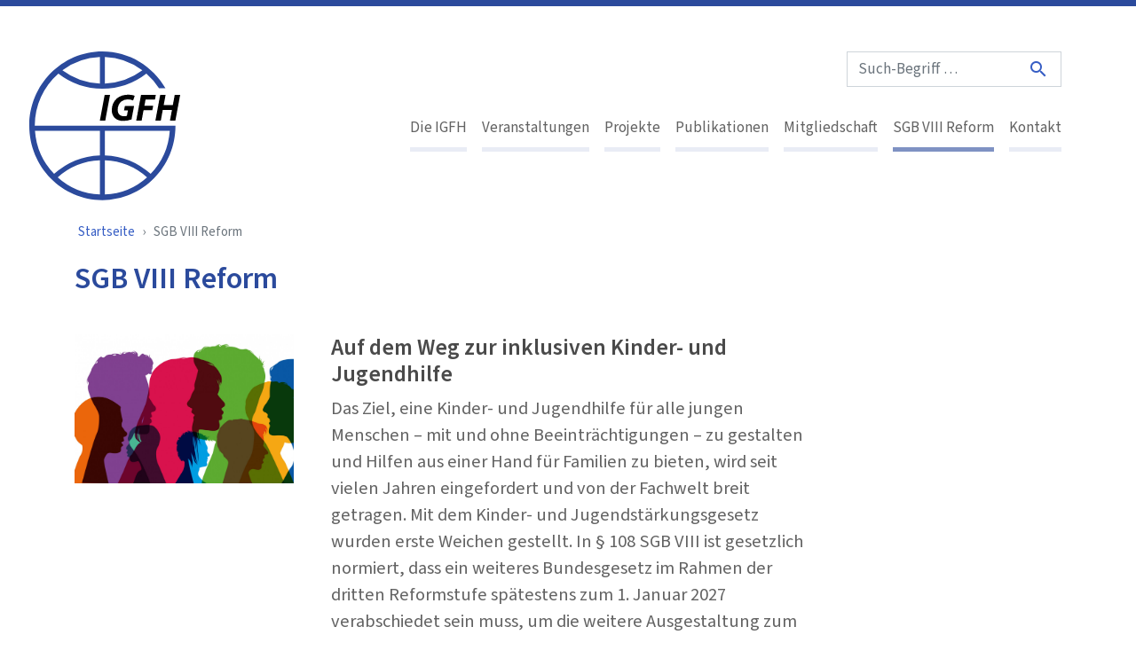

--- FILE ---
content_type: text/html; charset=UTF-8
request_url: https://igfh.de/sgb-viii-reform
body_size: 10910
content:
<!DOCTYPE html>
<html lang="de" dir="ltr">
  <head>
    <meta charset="utf-8" />
<noscript><style>form.antibot * :not(.antibot-message) { display: none !important; }</style>
</noscript><meta name="description" content="Auf dem Weg zur inklusiven Kinder- und JugendhilfeDas Ziel, eine Kinder- und Jugendhilfe für alle jungen Menschen – mit und ohne Beeinträchtigungen – zu gestalten un" />
<link rel="canonical" href="https://igfh.de/sgb-viii-reform" />
<meta name="Generator" content="Drupal 11 (https://www.drupal.org)" />
<meta name="MobileOptimized" content="width" />
<meta name="HandheldFriendly" content="true" />
<meta name="viewport" content="width=device-width, initial-scale=1.0" />
<link rel="apple-touch-icon" sizes="180x180" href="/themes/ifgstarter/public/assets/apple-touch-icon.png" />
<link rel="icon" type="image/png" sizes="32x32" href="/themes/ifgstarter/public/assets/favicon-32x32.png" />
<link rel="icon" type="image/png" sizes="16x16" href="/themes/ifgstarter/public/assets/favicon-16x16.png" />
<link rel="manifest" href="/themes/ifgstarter/public/assets/site.webmanifest" />
<link rel="mask-icon" href="/themes/ifgstarter/public/assets/safari-pinned-tab.svg" color="#2b4a9c" />
<link type="image/vnd.microsoft.icon" rel="shortcut icon" href="/themes/ifgstarter/public/assets/favicon.ico" />
<meta name="msapplication-TileColor" content="#2b5797" />
<meta name="msapplication-config" content="/themes/ifgstarter/public/assets/browserconfig.xml" />
<meta name="theme-color" content="#2b4a9c" />

    <title>SGB VIII Reform | IGFH</title>
    <link rel="stylesheet" media="all" href="/sites/default/files/css/css_lb_tFTDCJlQDv8Rlb_iBLjeYs3rAzIeCQ6000wk8rTk.css?delta=0&amp;language=de&amp;theme=ifgstarter&amp;include=eJxdj20KAyEMRC_krmeKmtXQ-EESS3v7Fkqp9ud7wwwMPoyp3XySOYBP_KCjK6uBGIoPgpCizBo2O816W00ESX9sG3dmGEqB8bCeM6OsMcV9jtqYW7_BfUVFkFiOq0t1AwSywCj6_fEz53wPBSYtmJw-1bD6AIov_QpiEA" />
<link rel="stylesheet" media="all" href="/sites/default/files/css/css_cNJtJHDLUM-bf0Z-ytGTDUfSaFhpxQV_Pv2XUNJr-P8.css?delta=1&amp;language=de&amp;theme=ifgstarter&amp;include=eJxdj20KAyEMRC_krmeKmtXQ-EESS3v7Fkqp9ud7wwwMPoyp3XySOYBP_KCjK6uBGIoPgpCizBo2O816W00ESX9sG3dmGEqB8bCeM6OsMcV9jtqYW7_BfUVFkFiOq0t1AwSywCj6_fEz53wPBSYtmJw-1bD6AIov_QpiEA" />

    
  </head>
  <body>
        <a href="#main-content" class="visually-hidden focusable">
      Direkt zum Inhalt
    </a>
    
      <div class="dialog-off-canvas-main-canvas" data-off-canvas-main-canvas>
    
<div class="page   ">
  <div class="page__main">
    <div class="page__header">
      <header class="page-header">
        <div class="container-fluid page-header__inner">
          <div class="row">
            <div role="banner" class="page-header__logo col-5 col-lg-3">
              <h2 class="mb-0">
                <span class="sr-only">IGfH</span>
                <a href="/" class="page-header__logo-link non-link" aria-label="IGFH">
                  <svg class="page-logo" width="400" height="396" version="1.1" viewbox="0 0 400 396" xmlns="http://www.w3.org/2000/svg">
                    <title>IGFH Logo</title>
                    <path class="page-logo__circle" d="M321.77,325.56A190.37,190.37,0,0,0,200.4,276.12v-65H372.46a183.82,183.82,0,0,1-50.69,114.45M15.08,211.11H187.26v65A190.35,190.35,0,0,0,65.78,325.56a183.88,183.88,0,0,1-50.7-114.45m172.18,169.2A176.61,176.61,0,0,1,75.34,334.8a177.37,177.37,0,0,1,111.92-45.28Zm13.14-90.79A177.32,177.32,0,0,1,312.21,334.8,176.56,176.56,0,0,1,200.4,380.31Zm0-204.13V14.92a175.93,175.93,0,0,1,99.39,35.33A177,177,0,0,1,200.4,85.39m-13.14,0A176.92,176.92,0,0,1,87.75,50.23,176.24,176.24,0,0,1,187.26,15ZM373,197.69H14.54v-.12A183.82,183.82,0,0,1,77.1,58.89a189.9,189.9,0,0,0,116.73,40A189.81,189.81,0,0,0,310.42,58.88a183.15,183.15,0,0,1,33.52,39H361C327.35,39.32,265.06,0,193.83,0,86.77,0,0,88.48,0,197.63S86.77,395.26,193.83,395.26s193.69-88.43,193.72-197.57Z"/>
                    <g class="page-logo__text">
                      <polygon points="214.13 115.7 201.41 183.97 187.11 183.97 199.83 115.7"/>
                      <path d="m271 180.82a70 70 0 0 1-21.66 3.86c-9.14 0-16.78-2.43-22.25-7.51-5.36-4.75-8.44-12.35-8.44-21.06 0-12.76 5.07-23.8 13.6-31.19 7.55-6.38 18-9.93 29.61-9.93 8.64 0 15.1 1.72 17.67 3l-4.26 12.25a35.49 35.49 0 0 0-14.2-2.73 26.91 26.91 0 0 0-17 5.47c-5.87 4.66-9.74 12.76-9.74 22.08 0 11.44 6.65 17.21 17.19 17.21a18.64 18.64 0 0 0 7.34-1.21l2.69-14.38h-10.38l2.28-11.65h24.35z"/>
                      <polygon points="296.24 115.7 335.47 115.7 333.09 128.16 308.26 128.16 305.18 144.16 328.52 144.16 326.14 156.41 302.89 156.41 297.83 183.97 283.53 183.97"/>
                      <polygon points="385.58 115.7 380.63 142.34 356.39 142.34 361.35 115.7 347.04 115.7 334.33 183.97 348.63 183.97 353.9 155.3 378.25 155.3 372.98 183.97 387.28 183.97 399.99 115.7"/>
                    </g>
                  </svg>
                </a>
              </h2>
            </div>
            <div class="page-header__buttons col-7 d-lg-none">
              





<button type="button" data-toggle="collapse" data-target="#main-nav" aria-controls="main-nav" aria-expanded="false" class="collapsible-toggler btn btn-link btn-unblocked"><i class="icon collapsible-toggler__open-icon collapsible-toggler__icon">
    menu
  </i><i class="icon collapsible-toggler__close-icon collapsible-toggler__icon">
    close
  </i></button>                              





<button type="button" data-toggle="collapse" data-target="#search" aria-controls="search" aria-expanded="false" class="collapsible-toggler btn btn-link btn-unblocked"><i class="icon collapsible-toggler__open-icon collapsible-toggler__icon">
    search
  </i><i class="icon collapsible-toggler__close-icon collapsible-toggler__icon">
    close
  </i></button>                                          
            </div>
  
            <div class="page-header__menu col-12 col-lg-9">
                              





<div id="search" data-collapsible-show="lg,xl" data-collapsible-hide="xs,sm,md" data-collapsible-hide-when-showing="{&quot;main-nav&quot;:&quot;xs,sm&quot;}" aria-expanded="true" class="collapsible collapse show search-collapsible page-header__search page-header__collapsible"><form action="/suche" method="get" accept-charset="UTF-8" class="search-form"><input type="search" id="input-119989858" placeholder="Such-Begriff …" name="s" class="form-control mb-2 mb-md-0 search-form__input"><button type="submit" aria-label="Suche" class="btn btn-link search-form__button"><i class="icon d-block">
    search
  </i></button></form></div>                
              





<div id="main-nav" data-collapsible-show="lg,xl" data-collapsible-hide="xs,sm,md" data-collapsible-hide-when-showing="{&quot;search&quot;:&quot;xs,sm&quot;}" aria-expanded="true" class="collapsible collapse show main-nav-collapsible page-header__main-nav page-header__collapsible"><nav role="navigation" aria-labelledby="block-ifgstarter-main-menu-menu" id="block-ifgstarter-main-menu">
            
  <h2 class="visually-hidden" id="block-ifgstarter-main-menu-menu">Hauptnavigation</h2>
  

        





<ul block_id="block-ifgstarter-main-menu" class="nav main-nav nav--responsive">
      




<li class="nav-item">
			





<a href="/igfh-lobby-im-dienste-von-jungen-menschen-kinder-jugendhilfe" title="Die IGFH" class="nav-link">
  Die IGFH
</a>			</li>
      




<li class="nav-item">
			





<a href="/veranstaltungen" title="Veranstaltungen" class="nav-link">
  Veranstaltungen
</a>			</li>
      




<li class="nav-item">
			





<a href="/projekte" title="Projekte" class="nav-link">
  Projekte
</a>			</li>
      




<li class="nav-item">
			





<a href="/publikationen" title="Publikationen" class="nav-link">
  Publikationen
</a>			</li>
      




<li class="nav-item">
			





<a href="/mitgliedschaft" title="Mitgliedschaft" class="nav-link">
  Mitgliedschaft
</a>			</li>
      




<li class="nav-item">
			





<a href="/sgb-viii-reform" title="SGB VIII Reform" class="nav-link active">
  SGB VIII Reform
</a>			</li>
      




<li class="nav-item">
			





<a href="/kontakt" title="Kontakt" class="nav-link">
  Kontakt
</a>			</li>
  </ul>

  </nav>
</div>            </div>
  
                      </div>
        </div>
      </header>
    </div>

    
    <div class="page__content">
            <div class="page__content-container">
                  <div class="page__breadcrumb container-fluid">
              <div id="block-ifgstarter-breadcrumbs">
  
    
        




<nav role="navigation" aria-label="breadcrumb" class="py-lg-1 px-lg-1"><ol class="breadcrumb"><li class="breadcrumb-item"><a href="/">Startseite</a></li><li class="breadcrumb-item active is-active" aria-current="page">SGB VIII Reform</li></ol></nav>
  </div>


          </div>
        
        
                  <div class="page__help container-fluid">
              <div data-drupal-messages-fallback class="hidden"></div>


          </div>
        
        <main role="main" class="page__content-main">
          <a id="main-content" class="non-link" tabindex="-1"></a>
          <div class="page__content-inner">
              <div id="block-mainpagecontent" class="page__main-block container-fluid mb-2 mb-lg-3 mb-xl-4">
  
    
      



<article data-history-node-id="11214" class="node-full node--type-page">

	
					<div class="container-fluid">
			<div class="row">
				<div class="col col-12 col-lg-9">
					<h1 class="page-title mb-3">
						<span>SGB VIII Reform</span>

					</h1>
									</div>
											</div>
		</div>
		

	<div class="my-md-4 my-3 mb-lg-6">
								<div class="container-fluid">
			<div class="row">
									<div class="col col-12 col-lg-3 mb-4 mb-md-5 mb-lg-0">
						<div class="node__image">
							<div>
  
  
  <div class="field mb-0 field--name-field-media-image field--type-image field--label-visually_hidden">
    <div class="field__label text-label sr-only">Image</div>
              <div class="field__item">    <img loading="eager" srcset="/sites/default/files/styles/max_325x325/public/2020-04/AdobeStock_187755290_k_pict_rider.jpg?itok=e4Q8S8Hi 325w, /sites/default/files/styles/max_650x650/public/2020-04/AdobeStock_187755290_k_pict_rider.jpg?itok=pU59kg_q 650w, /sites/default/files/styles/max_1300x1300/public/2020-04/AdobeStock_187755290_k_pict_rider.jpg?itok=BvF1TcTs 1300w, /sites/default/files/styles/max_2600x2600/public/2020-04/AdobeStock_187755290_k_pict_rider.jpg?itok=mAUQrjIg 2600w" sizes="(min-width: 1290px) 1290px, 100vw" width="325" height="221" src="/sites/default/files/styles/max_325x325/public/2020-04/AdobeStock_187755290_k_pict_rider.jpg?itok=e4Q8S8Hi" alt="Vielfalt Inklusion" class="img-fluid"/>


</div>
          </div>

</div>

						</div>
					</div>
				
				<div class="col col-12 col-lg-6">
											<div class="text-large text-hyphenate">
							
            <div class="field field--name-body field--type-text-with-summary field--label-hidden field__item"><h2><strong>Auf dem Weg zur inklusiven Kinder- und Jugendhilfe</strong></h2><p><span>Das Ziel, eine Kinder- und Jugendhilfe für alle jungen Menschen – mit und ohne Beeinträchtigungen – zu gestalten und Hilfen aus einer Hand für Familien zu bieten, wird seit vielen Jahren eingefordert und von der Fachwelt breit getragen. Mit dem Kinder- und Jugendstärkungsgesetz wurden erste Weichen gestellt. In § 108 SGB VIII ist gesetzlich normiert, dass ein weiteres Bundesgesetz im Rahmen der dritten Reformstufe spätestens zum 1. Januar 2027 verabschiedet sein muss, um die weitere Ausgestaltung zum 1. Januar 2028 zu regeln.&nbsp;</span></p><p><span>Nach vielen Jahren professionsübergreifender Diskussionen und umfassender Beteiligungsprozesse wurden mit dem Entwurf eines Gesetzes zur inklusiven Ausgestaltung der Kinder- und Jugendhilfe (IKJHG) Kompromisse und Abwägungen gefunden, die eine breite Unterstützung fanden. Die Verantwortung liegt nun bei den politischen Verantwortlichen, das Gesetzesvorhaben zügig wieder aufzunehmen. Die gemeinsamen Errungenschaften bieten eine gute Grundlage, an der nahtlos angeknüpft werden kann, um den vorliegenden Entwurf weiterzuentwickeln (z. B. im Leistungserbringerrecht) und nachzuschärfen.</span></p></div>
      
						</div>
					
						

						

									</div>

				<div class="col col-12 col-md-6 col-lg-3">
										
				</div>
			</div>
		</div>
		

							<div class="mt-4 mt-lg-5">
						<div  class="container-fluid">
      <div  class="mb-4 mb-lg-5">
      	<div class="paragraph paragraph--type-featured-content paragraph--view-mode-default">
									<h3 class="mb-2 mb-sm-3 mb-md-4">
					Fachpolitische Begleitung der IGfH
				</h3>
										<div class="row">
																				<div class="col-12 col-lg-6 col-xl-3 mb-4 mb-lg-5 mb-xl-4">
			




<article data-history-node-id="14524">
	





<a href="/zukunft-kinder-jugendhilfe-5-impulse-fuer-kommende-bundesregierung" class="card card--link card--with-image"><div class="card-img-top"><div><div class="field mb-0 field--name-field-media-image field--type-image field--label-hidden field__item"><picture class="responsive-image"><!--[if IE 9]><video style="display: none;"><![endif]--><source srcset="/sites/default/files/styles/16by9_432_1x/public/2020-12/bundestag-204771.jpg?h=e53e3d60&amp;itok=bR2wYZ-6 1x" media="all and (min-width: 768px) and (max-width: 991px)" type="image/jpeg" width="432" height="243"/><source srcset="/sites/default/files/styles/16by9_724_1x/public/2020-12/bundestag-204771.jpg?h=e53e3d60&amp;itok=05pVJhvD 1x" media="all and (min-width: 576px) and (max-width: 767px)" type="image/jpeg" width="724" height="407"/><!--[if IE 9]></video><![endif]--><img loading="eager" width="724" height="407" src="/sites/default/files/styles/16by9_724_1x/public/2020-12/bundestag-204771.jpg?h=e53e3d60&amp;itok=05pVJhvD" alt="Bundestag" class="img-fluid"/></picture></div></div></div><div class="card-body"><h4 class="card-title">Die Zukunft der Kinder- und Jugendhilfe - 5 Impulse für die kommende Bundesregierung</h4><div class="card__content text-hyphenate">
            Die Kinder- und Jugendhilfe steht vor großen Aufgaben und braucht in der kommenden Legislaturperiode die Unterstützung der Bundesregierung!Die IGfH als bundesweiter Fachverband der Hilfen zur…
        </div><div class="d-flex flex-row justify-content-end mt-3"><div class="card__pseudo-link"><i class="icon d-inline-block align-middle">
    chevron_right
  </i><div class="card__pseudo-link-label d-inline-block align-middle">
              Mehr
            </div></div></div></div></a></article>

		</div>
			<div class="col-12 col-lg-6 col-xl-3 mb-4 mb-lg-5 mb-xl-4">
			



	
<article data-history-node-id="14511">
	





<a href="/publikationen/fachpolitische-stellungnahmen/rechte-junger-menschen-im-mittelpunkt-0" class="card card--link card--with-image"><div class="card__badges"><span class="card__badge badge badge-secondary">Artikel</span></div><div class="card-img-top"><div><div class="field mb-0 field--name-field-media-image field--type-image field--label-hidden field__item"><picture class="responsive-image"><!--[if IE 9]><video style="display: none;"><![endif]--><source srcset="/sites/default/files/styles/16by9_432_1x/public/2025-01/pen-2181101_1280_0.jpg?h=1c9b88c9&amp;itok=4lyoXT5C 1x" media="all and (min-width: 768px) and (max-width: 991px)" type="image/jpeg" width="432" height="243"/><source srcset="/sites/default/files/styles/16by9_724_1x/public/2025-01/pen-2181101_1280_0.jpg?h=1c9b88c9&amp;itok=obMAWC44 1x" media="all and (min-width: 576px) and (max-width: 767px)" type="image/jpeg" width="724" height="407"/><!--[if IE 9]></video><![endif]--><img loading="eager" width="724" height="407" src="/sites/default/files/styles/16by9_724_1x/public/2025-01/pen-2181101_1280_0.jpg?h=1c9b88c9&amp;itok=obMAWC44" alt="Wahlen" class="img-fluid"/></picture></div></div></div><div class="card-body"><h4 class="card-title">Die Rechte junger Menschen im Mittelpunkt</h4><div class="card-subtitle h5 mb-2">Perspektiven für die Kinder- und Jugendhilfe der Fachverbände für Erziehungshilfen zur Bundestagswahl 2025</div><div class="card__content text-hyphenate">
            Die Kinder- und Jugendhilfe steht vor enormen Herausforderungen. Nicht nur der Fachkräftemangel, sondern auch die inklusive Ausgestaltung von Leistungen sowie die Stärkung der Teilhabe und…
        </div><div class="d-flex flex-row justify-content-end mt-3"><div class="card__pseudo-link"><i class="icon d-inline-block align-middle">
    chevron_right
  </i><div class="card__pseudo-link-label d-inline-block align-middle">
              Mehr
            </div></div></div></div></a></article>

		</div>
			<div class="col-12 col-lg-6 col-xl-3 mb-4 mb-lg-5 mb-xl-4">
			



	
<article data-history-node-id="14513">
	





<a href="/ikjhg-verabschiedung-dieser-legislaturperiode-faktisch-gescheitert" class="card card--link card--with-image"><div class="card__badges"><span class="card__badge badge badge-secondary">Artikel</span></div><div class="card-img-top"><div><div class="field mb-0 field--name-field-media-image field--type-image field--label-hidden field__item"><picture class="responsive-image"><!--[if IE 9]><video style="display: none;"><![endif]--><source srcset="/sites/default/files/styles/16by9_432_1x/public/2024-03/mark-fletcher-brown-nN5L5GXKFz8-unsplash.jpg?h=6f8e8448&amp;itok=x4_phUJm 1x" media="all and (min-width: 768px) and (max-width: 991px)" type="image/jpeg" width="432" height="243"/><source srcset="/sites/default/files/styles/16by9_724_1x/public/2024-03/mark-fletcher-brown-nN5L5GXKFz8-unsplash.jpg?h=6f8e8448&amp;itok=JrQ2lRgU 1x" media="all and (min-width: 576px) and (max-width: 767px)" type="image/jpeg" width="724" height="407"/><!--[if IE 9]></video><![endif]--><img loading="eager" width="724" height="407" src="/sites/default/files/styles/16by9_724_1x/public/2024-03/mark-fletcher-brown-nN5L5GXKFz8-unsplash.jpg?h=6f8e8448&amp;itok=JrQ2lRgU" alt="Bleistift_Glühbirne" class="img-fluid"/></picture></div></div></div><div class="card-body"><h4 class="card-title">IKJHG: Verabschiedung in dieser Legislaturperiode faktisch gescheitert</h4><div class="card__content text-hyphenate">
            Zwischen Forderungen nach Änderung des Bundesrats, Finanzierungsfragen der Länder und der vorgelegten Gegenäußerung der Bundesregierung ist eine Verabschiedung in dieser Legislaturperiode zeitlich…
        </div><div class="d-flex flex-row justify-content-end mt-3"><div class="card__pseudo-link"><i class="icon d-inline-block align-middle">
    chevron_right
  </i><div class="card__pseudo-link-label d-inline-block align-middle">
              Mehr
            </div></div></div></div></a></article>

		</div>
			<div class="col-12 col-lg-6 col-xl-3 mb-4 mb-lg-5 mb-xl-4">
			



	
<article data-history-node-id="14484">
	





<a href="/publikationen/fachpolitische-stellungnahmen/verantwortung-uebernehmen-inklusive-kinder-jugendhilfe" class="card card--link card--with-image"><div class="card__badges"><span class="card__badge badge badge-secondary">Artikel</span></div><div class="card-img-top"><div><div class="field mb-0 field--name-field-media-image field--type-image field--label-hidden field__item"><picture class="responsive-image"><!--[if IE 9]><video style="display: none;"><![endif]--><source srcset="/sites/default/files/styles/16by9_432_1x/public/2024-11/communication-7245372_1280.jpg?h=1c9b88c9&amp;itok=ERvQH7Ys 1x" media="all and (min-width: 768px) and (max-width: 991px)" type="image/jpeg" width="432" height="243"/><source srcset="/sites/default/files/styles/16by9_724_1x/public/2024-11/communication-7245372_1280.jpg?h=1c9b88c9&amp;itok=NJ6vN9Vg 1x" media="all and (min-width: 576px) and (max-width: 767px)" type="image/jpeg" width="724" height="407"/><!--[if IE 9]></video><![endif]--><img loading="eager" width="724" height="407" src="/sites/default/files/styles/16by9_724_1x/public/2024-11/communication-7245372_1280.jpg?h=1c9b88c9&amp;itok=NJ6vN9Vg" alt="Appell" class="img-fluid"/></picture></div></div></div><div class="card-body"><h4 class="card-title">Verantwortung übernehmen! Die inklusive Kinder- und Jugendhilfe  noch in dieser Legislaturperiode verabschieden</h4><div class="card-subtitle h5 mb-2">Appell an die Bundespolitik</div><div class="card__content text-hyphenate">
            Das Ende der Koalition darf nicht das Ende einer inklusiven Kinder- und Jugendhilfe sein. Die inklusive Kinder- und Jugendhilfe muss in dieser Legislatur noch verabschiedet werden. Der intensive…
        </div><div class="d-flex flex-row justify-content-end mt-3"><div class="card__pseudo-link"><i class="icon d-inline-block align-middle">
    chevron_right
  </i><div class="card__pseudo-link-label d-inline-block align-middle">
              Mehr
            </div></div></div></div></a></article>

		</div>
			<div class="col-12 col-lg-6 col-xl-3 mb-4 mb-lg-5 mb-xl-4">
			



	
<article data-history-node-id="14488">
	





<a href="/publikationen/fachpolitische-stellungnahmen/los-geht-es" class="card card--link card--with-image"><div class="card__badges"><span class="card__badge badge badge-secondary">Artikel</span></div><div class="card-img-top"><div><div class="field mb-0 field--name-field-media-image field--type-image field--label-hidden field__item"><picture class="responsive-image"><!--[if IE 9]><video style="display: none;"><![endif]--><source srcset="/sites/default/files/styles/16by9_432_1x/public/2024-12/christian-lue-q2xk5l6PDqQ-unsplash.jpg?h=d627821a&amp;itok=Nx6MglUR 1x" media="all and (min-width: 768px) and (max-width: 991px)" type="image/jpeg" width="432" height="243"/><source srcset="/sites/default/files/styles/16by9_724_1x/public/2024-12/christian-lue-q2xk5l6PDqQ-unsplash.jpg?h=d627821a&amp;itok=wUkc1N9d 1x" media="all and (min-width: 576px) and (max-width: 767px)" type="image/jpeg" width="724" height="407"/><!--[if IE 9]></video><![endif]--><img loading="eager" width="724" height="407" src="/sites/default/files/styles/16by9_724_1x/public/2024-12/christian-lue-q2xk5l6PDqQ-unsplash.jpg?h=d627821a&amp;itok=wUkc1N9d" alt="Bundestag" class="img-fluid"/></picture></div></div></div><div class="card-body"><h4 class="card-title">Los geht es!  </h4><div class="card-subtitle h5 mb-2">Die inklusive Kinder- und Jugendhilfe auf den Weg bringen</div><div class="card__content text-hyphenate">
            Im Appell „Verantwortung übernehmen!“ vom 11. November 2024 haben wir uns dafür eingesetzt, den Gesetzentwurf der inklusiven Kinder- und Jugendhilfe in dieser Legislatur zu verabschieden. Der…
        </div><div class="d-flex flex-row justify-content-end mt-3"><div class="card__pseudo-link"><i class="icon d-inline-block align-middle">
    chevron_right
  </i><div class="card__pseudo-link-label d-inline-block align-middle">
              Mehr
            </div></div></div></div></a></article>

		</div>
			<div class="col-12 col-lg-6 col-xl-3 mb-4 mb-lg-5 mb-xl-4">
			



	
<article data-history-node-id="14486">
	





<a href="/ikjhg-kabinettsentwurf-verabschiedet-aenderungen-im-ueberblick-naechste-schritte" class="card card--link card--with-image"><div class="card__badges"><span class="card__badge badge badge-secondary">Artikel</span></div><div class="card-img-top"><div><div class="field mb-0 field--name-field-media-image field--type-image field--label-hidden field__item"><picture class="responsive-image"><!--[if IE 9]><video style="display: none;"><![endif]--><source srcset="/sites/default/files/styles/16by9_432_1x/public/2020-04/bundestag-1329911.jpg?h=dbfb23f9&amp;itok=UTQJRNZe 1x" media="all and (min-width: 768px) and (max-width: 991px)" type="image/jpeg" width="432" height="243"/><source srcset="/sites/default/files/styles/16by9_724_1x/public/2020-04/bundestag-1329911.jpg?h=dbfb23f9&amp;itok=LsWVNZMV 1x" media="all and (min-width: 576px) and (max-width: 767px)" type="image/jpeg" width="724" height="407"/><!--[if IE 9]></video><![endif]--><img loading="eager" width="724" height="407" src="/sites/default/files/styles/16by9_724_1x/public/2020-04/bundestag-1329911.jpg?h=dbfb23f9&amp;itok=LsWVNZMV" alt="Bundestag Kuppel" class="img-fluid"/></picture></div></div></div><div class="card-body"><h4 class="card-title">IKJHG Kabinettsentwurf verabschiedet - Änderungen im Überblick und nächste Schritte</h4><div class="card__content text-hyphenate">
            In den Grundzügen entspricht der Regierungsentwurf des IKJHG vom 27. November 2024 dem Referentenentwurf eines Gesetzes zur Ausgestaltung der Inklusiven Kinder- und Jugendhilfe vom 16. September 2024…
        </div><div class="d-flex flex-row justify-content-end mt-3"><div class="card__pseudo-link"><i class="icon d-inline-block align-middle">
    chevron_right
  </i><div class="card__pseudo-link-label d-inline-block align-middle">
              Mehr
            </div></div></div></div></a></article>

		</div>
																											<div class="col-12 col-lg-6 col-xl-3 mb-4 mb-lg-5 mb-xl-4">
					<h3 class="mb-2 mb-sm-3 mb-md-4">
				
			</h3>
					</div>
									</div>
						</div>

    </div>
      <div  class="mb-4 mb-lg-5">
      	<div class="paragraph paragraph--type-featured-content paragraph--view-mode-default">
									<h3 class="mb-2 mb-sm-3 mb-md-4">
					Auf dem Weg zur inklusiven Kinder- und Jugendhilfe
				</h3>
										<div class="row">
																				<div class="col-12 col-lg-6 col-xl-3 mb-4 mb-lg-5 mb-xl-4">
			



	
<article data-history-node-id="14441">
	





<a href="/gesetzesentwurf-stellungnahmen-igfh" class="card card--link card--with-image"><div class="card__badges"><span class="card__badge badge badge-secondary">Artikel</span></div><div class="card-img-top"><div><div class="field mb-0 field--name-field-media-image field--type-image field--label-hidden field__item"><picture class="responsive-image"><!--[if IE 9]><video style="display: none;"><![endif]--><source srcset="/sites/default/files/styles/16by9_432_1x/public/2024-02/dan-dimmock-3mt71MKGjQ0-unsplash.jpg?h=4ef788c1&amp;itok=a_nLnoS8 1x" media="all and (min-width: 768px) and (max-width: 991px)" type="image/jpeg" width="432" height="243"/><source srcset="/sites/default/files/styles/16by9_724_1x/public/2024-02/dan-dimmock-3mt71MKGjQ0-unsplash.jpg?h=4ef788c1&amp;itok=cPp0i7Y7 1x" media="all and (min-width: 576px) and (max-width: 767px)" type="image/jpeg" width="724" height="407"/><!--[if IE 9]></video><![endif]--><img loading="eager" width="724" height="407" src="/sites/default/files/styles/16by9_724_1x/public/2024-02/dan-dimmock-3mt71MKGjQ0-unsplash.jpg?h=4ef788c1&amp;itok=cPp0i7Y7" alt="Brille mit Buch" class="img-fluid"/></picture></div></div></div><div class="card-body"><h4 class="card-title">Gesetzesentwurf und Stellungnahmen der IGfH </h4><div class="card__content text-hyphenate">
            Am 16.09.2024 legte das BMFSFJ den Referatsentwurf eines Gesetzes zur Ausgestaltung der Inklusiven Kinder- und Jugendhilfe (IKJHG) vor. Der Gesetzesentwurf beinhaltet eine Vielzahl von Regelungen (…
        </div><div class="d-flex flex-row justify-content-end mt-3"><div class="card__pseudo-link"><i class="icon d-inline-block align-middle">
    chevron_right
  </i><div class="card__pseudo-link-label d-inline-block align-middle">
              Mehr
            </div></div></div></div></a></article>

		</div>
			<div class="col-12 col-lg-6 col-xl-3 mb-4 mb-lg-5 mb-xl-4">
			



	
<article data-history-node-id="14442">
	





<a href="/beteiligungsprozess-des-bmfsfj" class="card card--link card--with-image"><div class="card__badges"><span class="card__badge badge badge-secondary">Artikel</span></div><div class="card-img-top"><div><div class="field mb-0 field--name-field-media-image field--type-image field--label-hidden field__item"><picture class="responsive-image"><!--[if IE 9]><video style="display: none;"><![endif]--><source srcset="/sites/default/files/styles/16by9_432_1x/public/2024-10/Screenshot%202024-10-22%20151042.png?h=d17c1c1d&amp;itok=MYzJvlnO 1x" media="all and (min-width: 768px) and (max-width: 991px)" type="image/png" width="432" height="243"/><source srcset="/sites/default/files/styles/16by9_724_1x/public/2024-10/Screenshot%202024-10-22%20151042.png?h=d17c1c1d&amp;itok=cz0ow_fq 1x" media="all and (min-width: 576px) and (max-width: 767px)" type="image/png" width="724" height="407"/><!--[if IE 9]></video><![endif]--><img loading="eager" width="724" height="407" src="/sites/default/files/styles/16by9_724_1x/public/2024-10/Screenshot%202024-10-22%20151042.png?h=d17c1c1d&amp;itok=cz0ow_fq" alt="cover" class="img-fluid"/></picture></div></div></div><div class="card-body"><h4 class="card-title">Beteiligungsprozess des BMFSFJ</h4><div class="card__content text-hyphenate">
            Dem Entwurf des sogenannten Kinder- und Jugendhilfeinklusionsgesetzes (IKJHG) war ein rund einjähriger Beteiligungsprozess (Nov. 2022/2023) des BMFSFJ unter dem Titel „Gemeinsam zum Ziel – Wir…
        </div><div class="d-flex flex-row justify-content-end mt-3"><div class="card__pseudo-link"><i class="icon d-inline-block align-middle">
    chevron_right
  </i><div class="card__pseudo-link-label d-inline-block align-middle">
              Mehr
            </div></div></div></div></a></article>

		</div>
			<div class="col-12 col-lg-6 col-xl-3 mb-4 mb-lg-5 mb-xl-4">
			



	
<article data-history-node-id="14443">
	





<a href="/hearings-selbstvertretungen-stellungnahmen-im-rahmen-des-beteiligungsprozesses" class="card card--link card--with-image"><div class="card__badges"><span class="card__badge badge badge-secondary">Artikel</span></div><div class="card-img-top"><div><div class="field mb-0 field--name-field-media-image field--type-image field--label-hidden field__item"><picture class="responsive-image"><!--[if IE 9]><video style="display: none;"><![endif]--><source srcset="/sites/default/files/styles/16by9_432_1x/public/2024-01/_MG_3946.jpg?h=56d0ca2e&amp;itok=WStPR8Zh 1x" media="all and (min-width: 768px) and (max-width: 991px)" type="image/jpeg" width="432" height="243"/><source srcset="/sites/default/files/styles/16by9_724_1x/public/2024-01/_MG_3946.jpg?h=56d0ca2e&amp;itok=B5s7acmK 1x" media="all and (min-width: 576px) and (max-width: 767px)" type="image/jpeg" width="724" height="407"/><!--[if IE 9]></video><![endif]--><img loading="eager" width="724" height="407" src="/sites/default/files/styles/16by9_724_1x/public/2024-01/_MG_3946.jpg?h=56d0ca2e&amp;itok=B5s7acmK" alt="Gruppenbild_Hearing_2023" class="img-fluid"/></picture></div></div></div><div class="card-body"><h4 class="card-title">Hearings der Selbstvertretungen und Stellungnahmen im Rahmen des Beteiligungsprozesses</h4><div class="card__content text-hyphenate">
            Im Rahmen des Beteiligungsprozesses zur Gestaltung der inklusiven Kinder- und Jugendhilfe beauftragte das BMFSFJ die IGfH mit der Beratung und Begleitung des „Selbstvertretungsrates“ zur Beteiligung…
        </div><div class="d-flex flex-row justify-content-end mt-3"><div class="card__pseudo-link"><i class="icon d-inline-block align-middle">
    chevron_right
  </i><div class="card__pseudo-link-label d-inline-block align-middle">
              Mehr
            </div></div></div></div></a></article>

		</div>
			<div class="col-12 col-lg-6 col-xl-3 mb-4 mb-lg-5 mb-xl-4">
			



	
<article data-history-node-id="13707">
	





<a href="/verfahrenslots-innen-den-jugendaemtern" class="card card--link card--with-image"><div class="card__badges"><span class="card__badge badge badge-secondary">Artikel</span></div><div class="card-img-top"><div><div class="field mb-0 field--name-field-media-image field--type-image field--label-hidden field__item"><picture class="responsive-image"><!--[if IE 9]><video style="display: none;"><![endif]--><source srcset="/sites/default/files/styles/16by9_432_1x/public/2022-03/arrow-2085195.png?h=790be497&amp;itok=sLiT1WPm 1x" media="all and (min-width: 768px) and (max-width: 991px)" type="image/png" width="432" height="243"/><source srcset="/sites/default/files/styles/16by9_724_1x/public/2022-03/arrow-2085195.png?h=790be497&amp;itok=t5OJZZKQ 1x" media="all and (min-width: 576px) and (max-width: 767px)" type="image/png" width="724" height="407"/><!--[if IE 9]></video><![endif]--><img loading="eager" width="724" height="407" src="/sites/default/files/styles/16by9_724_1x/public/2022-03/arrow-2085195.png?h=790be497&amp;itok=t5OJZZKQ" alt="Pfeile" class="img-fluid"/></picture></div></div></div><div class="card-body"><h4 class="card-title">Verfahrenslots*innen in den Jugendämtern</h4><div class="card-subtitle h5 mb-2">Einführung und praktische Umsetzung von spezialisierten Ansprechpersonen mit Schnittstellenfunktion</div><div class="card__content text-hyphenate">
            Mit Inkrafttreten der sogenannten 2. Stufe des Kinder- und Jugendstärkungsgesetzes (KJSG) sind seit dem 01.01.2024 Verfahrenslots*innen in den Jugendämtern tätig. Zum einen ist es Aufgabe der…
        </div><div class="d-flex flex-row justify-content-end mt-3"><div class="card__pseudo-link"><i class="icon d-inline-block align-middle">
    chevron_right
  </i><div class="card__pseudo-link-label d-inline-block align-middle">
              Mehr
            </div></div></div></div></a></article>

		</div>
																											<div class="col-12 col-lg-6 col-xl-3 mb-4 mb-lg-5 mb-xl-4">
					<h3 class="mb-2 mb-sm-3 mb-md-4">
				
			</h3>
					</div>
									</div>
						</div>

    </div>
      <div  class="mb-4 mb-lg-5">
      	<div class="paragraph paragraph--type-featured-content paragraph--view-mode-default">
									<h3 class="mb-2 mb-sm-3 mb-md-4">
					Kinder- und Jugendstärkungsgesetz (KJSG) - Materialien zum Reformprozess
				</h3>
										<div class="row">
																				<div class="col-12 col-lg-6 col-xl-3 mb-4 mb-lg-5 mb-xl-4">
			



	
<article data-history-node-id="12960">
	





<a href="/neues-kinder-jugendhilfegesetz-verabschiedet" class="card card--link card--with-image"><div class="card__badges"><span class="card__badge badge badge-secondary">Artikel</span></div><div class="card-img-top"><div><div class="field mb-0 field--name-field-media-image field--type-image field--label-hidden field__item"><picture class="responsive-image"><!--[if IE 9]><video style="display: none;"><![endif]--><source srcset="/sites/default/files/styles/16by9_432_1x/public/2021-05/sun-5294496.jpg?h=790be497&amp;itok=_5fJa2tc 1x" media="all and (min-width: 768px) and (max-width: 991px)" type="image/jpeg" width="432" height="243"/><source srcset="/sites/default/files/styles/16by9_724_1x/public/2021-05/sun-5294496.jpg?h=790be497&amp;itok=uhJUQ48J 1x" media="all and (min-width: 576px) and (max-width: 767px)" type="image/jpeg" width="724" height="407"/><!--[if IE 9]></video><![endif]--><img loading="eager" width="724" height="407" src="/sites/default/files/styles/16by9_724_1x/public/2021-05/sun-5294496.jpg?h=790be497&amp;itok=uhJUQ48J" alt="Sonne " class="img-fluid"/></picture></div></div></div><div class="card-body"><h4 class="card-title">Neues Kinder- und Jugendhilfegesetz verabschiedet</h4><div class="card-subtitle h5 mb-2">Bundestag und Bundesrat stimmen neuem SGB VIII zu</div><div class="card__content text-hyphenate">
            Gesetz zur Stärkung von Kindern und Jugendlichen vom Bundesrat verabschiedet und tritt am 10. Juni 2021 in Kraft

&nbsp;

Der Bundesrat hat am Freitag, den 7. Mai dem am 22. April 2021 vom Bundestag…
        </div><div class="d-flex flex-row justify-content-end mt-3"><div class="card__pseudo-link"><i class="icon d-inline-block align-middle">
    chevron_right
  </i><div class="card__pseudo-link-label d-inline-block align-middle">
              Mehr
            </div></div></div></div></a></article>

		</div>
			<div class="col-12 col-lg-6 col-xl-3 mb-4 mb-lg-5 mb-xl-4">
			



	
<article data-history-node-id="12955">
	





<a href="/kinder-jugendstaerkungsgesetz-kjsg-vom-bundestag-verabschiedet" class="card card--link card--with-image"><div class="card__badges"><span class="card__badge badge badge-secondary">Artikel</span></div><div class="card-img-top"><div><div class="field mb-0 field--name-field-media-image field--type-image field--label-hidden field__item"><picture class="responsive-image"><!--[if IE 9]><video style="display: none;"><![endif]--><source srcset="/sites/default/files/styles/16by9_432_1x/public/2021-04/boy-2027761.png?h=458c9c76&amp;itok=d4aIizND 1x" media="all and (min-width: 768px) and (max-width: 991px)" type="image/png" width="432" height="243"/><source srcset="/sites/default/files/styles/16by9_724_1x/public/2021-04/boy-2027761.png?h=458c9c76&amp;itok=Uqs6On9H 1x" media="all and (min-width: 576px) and (max-width: 767px)" type="image/png" width="724" height="407"/><!--[if IE 9]></video><![endif]--><img loading="eager" width="724" height="407" src="/sites/default/files/styles/16by9_724_1x/public/2021-04/boy-2027761.png?h=458c9c76&amp;itok=Uqs6On9H" alt="Kind_Sprung" class="img-fluid"/></picture></div></div></div><div class="card-body"><h4 class="card-title">Kinder- und Jugendstärkungsgesetz (KJSG) vom Bundestag verabschiedet</h4><div class="card__content text-hyphenate">
            Der Deutsche Bundestag hat am 22.4.2021 das Kinder- und Jugendstärkungsgesetz (KJSG) in 2./3. Lesung verabschiedet. Wenn der Bundesrat dem Gesetz zustimmt, tritt es größtenteils am Tag nach der…
        </div><div class="d-flex flex-row justify-content-end mt-3"><div class="card__pseudo-link"><i class="icon d-inline-block align-middle">
    chevron_right
  </i><div class="card__pseudo-link-label d-inline-block align-middle">
              Mehr
            </div></div></div></div></a></article>

		</div>
			<div class="col-12 col-lg-6 col-xl-3 mb-4 mb-lg-5 mb-xl-4">
			




<article data-history-node-id="12965">
	





<a href="/einfuehrungen-ins-kinder-jugendstaerkungsgesetz-kjsg" class="card card--link card--with-image"><div class="card-img-top"><div><div class="field mb-0 field--name-field-media-image field--type-image field--label-hidden field__item"><picture class="responsive-image"><!--[if IE 9]><video style="display: none;"><![endif]--><source srcset="/sites/default/files/styles/16by9_432_1x/public/2021-05/kjsgdjh.jpg?h=df766fc6&amp;itok=o4TE7k6w 1x" media="all and (min-width: 768px) and (max-width: 991px)" type="image/jpeg" width="432" height="243"/><source srcset="/sites/default/files/styles/16by9_724_1x/public/2021-05/kjsgdjh.jpg?h=df766fc6&amp;itok=DPHTrwWo 1x" media="all and (min-width: 576px) and (max-width: 767px)" type="image/jpeg" width="724" height="407"/><!--[if IE 9]></video><![endif]--><img loading="eager" width="724" height="407" src="/sites/default/files/styles/16by9_724_1x/public/2021-05/kjsgdjh.jpg?h=df766fc6&amp;itok=DPHTrwWo" alt="Einführung KJSG" class="img-fluid"/></picture></div></div></div><div class="card-body"><h4 class="card-title">Einführungen ins Kinder- und Jugendstärkungsgesetz (KJSG)</h4><div class="card__content text-hyphenate">
            Der Deutsche Bundestag und Bundesrat haben das neue&nbsp;Kinder- und Jugendstärkungsgesetz (KJSG) verabschiedet. Mit der Veröffentlichung des Gesetzes treten neue Rechtsansprüche etwa für junge…
        </div><div class="d-flex flex-row justify-content-end mt-3"><div class="card__pseudo-link"><i class="icon d-inline-block align-middle">
    chevron_right
  </i><div class="card__pseudo-link-label d-inline-block align-middle">
              Mehr
            </div></div></div></div></a></article>

		</div>
																											<div class="col-12 col-lg-6 col-xl-3 mb-4 mb-lg-5 mb-xl-4">
					<h3 class="mb-2 mb-sm-3 mb-md-4">
				
			</h3>
					</div>
									</div>
						</div>

    </div>
      <div  class="mb-4 mb-lg-5">
      	<div class="paragraph paragraph--type-cta paragraph--view-mode-default">
												<div class="row">
					  <div class="col-sm-12 mb-4 mb-md-0">
    





      <div class="field field--name-field-link field--type-link field--label-hidden d-flex flex-column flex-sm-row justify-content-center field__items">
              <div class="field__item mx-sm-2">  



  




<a href="https://gemeinsam-zum-ziel.org/" target="_blank" class="btn btn-primary btn-lg my-1 my-md-0">
              Webseite zum Prozess
          </a></div>
          </div>
  
  </div>
				</div>
						</div>

    </div>
  </div>
						</div>
		
			</div>

	</article>

  </div>


          </div>
        </main>

      </div>
    </div>

    <footer class="page__footer page-footer">
      <div class="gray py-3 pt-5 py-xl-5">
        <div class="container-fluid">
          <div class="row">
            <div class="col-12 col-md-4">
                <div id="block-block-imprint" class="text-small">
  
    
      
<div block_id="block-block-imprint" data-history-node-id="6851">
	
	

	<div>
		
						<div class="field field--name-body field--type-text-with-summary field--label-hidden field__item"><p>Internationale Gesellschaft für erzieherische Hilfen<br>Sektion Deutschland der Fédération Internationale des Communautés Educatives FICE e.V.</p><p><strong>Verantwortlich für den Inhalt:</strong><br>Stefan Wedermann, Geschäftsführer<br>E-Mail: <span class="spamspan"><span class="u">stefan.wedermann</span> [at] <span class="d">igfh.de</span></span></p><p>Eingetragen im Vereinsregister des Amtsgerichts Frankfurt am Main<br>VR 5672 Steuernummer: 045 250 58458</p></div>
			

	</div>
</div>

  </div>


            </div>
            <div class="col-12 col-md-4">
                <div id="block-block-address" class="text-small">
  
    
      
<div block_id="block-block-address" data-history-node-id="6852">
	
	

	<div>
		
						<div class="field field--name-body field--type-text-with-summary field--label-hidden field__item"><p>Galvanistraße 30<br>
60486 Frankfurt am Main</p>

<p>Tel.: 0049 (0)69 / 633 986 0<br>
Fax: 0049 (0)69 / 633 986 25<br>
E-Mail: <span class="spamspan"><span class="u">igfh</span> [at] <span class="d">igfh.de</span><span class="t"> (igfh[at]igfh[dot]de)</span></span></p></div>
			

	</div>
</div>

  </div>


            </div>
            <div class="col-12 col-md-9">
              
            </div>
          </div>
        </div>
      </div>
              <div class="blue py-3 py-xl-5">
          <div class="container-fluid">
                          <div class="my-2 mb-4">
                  <nav role="navigation" aria-labelledby="block-hauptnavigation-menu" id="block-hauptnavigation">
            
  <h2 class="visually-hidden" id="block-hauptnavigation-menu">Hauptnavigation</h2>
  

        





<ul block_id="block-hauptnavigation" class="nav main-nav nav--responsive">
      




<li class="nav-item">
			





<a href="/igfh-lobby-im-dienste-von-jungen-menschen-kinder-jugendhilfe" title="Die IGFH" class="nav-link">
  Die IGFH
</a>					




<ul class="nav nav--below">
      




<li class="nav-item">
			





<a href="/igfh-lobby-im-dienste-von-jungen-menschen-ausserhalb-herkunftsfamilie-leben" title="Über uns" class="nav-link">
  Über uns
</a>			</li>
      




<li class="nav-item">
			





<a href="/igfh/delegiertenversammlung" title="Delegiertenversammlung" class="nav-link">
  Delegiertenversammlung
</a>			</li>
      




<li class="nav-item">
			





<a href="/igfh/vorstand" title="Vorstand" class="nav-link">
  Vorstand
</a>			</li>
      




<li class="nav-item">
			





<a href="/igfh/fachgruppen" title="Fachgruppen" class="nav-link">
  Fachgruppen
</a>			</li>
      




<li class="nav-item">
			





<a href="/igfh/regionalgruppen" title="Regionalgruppen" class="nav-link">
  Regionalgruppen
</a>			</li>
      




<li class="nav-item">
			





<a href="/igfh/arbeitsgruppen" title="Arbeitsgruppen" class="nav-link">
  Arbeitsgruppen
</a>			</li>
      




<li class="nav-item">
			





<a href="https://igfh.de/geschaeftsstelle" title="Geschäftsstelle" class="nav-link">
  Geschäftsstelle
</a>			</li>
      




<li class="nav-item">
			





<a href="/igfh/berichte" title="Berichte" class="nav-link">
  Berichte
</a>			</li>
      




<li class="nav-item">
			





<a href="/fice-germany" title="FICE Germany | english" class="nav-link">
  FICE Germany | english
</a>			</li>
      




<li class="nav-item">
			





<a href="https://igfh.de/internationales-engagement" title="Internationales" class="nav-link">
  Internationales
</a>			</li>
  </ul>
			</li>
      




<li class="nav-item">
			





<a href="/veranstaltungen" title="Veranstaltungen" class="nav-link">
  Veranstaltungen
</a>					




<ul class="nav nav--below">
      




<li class="nav-item">
			





<a href="/veranstaltungen/fortbildungen" title="Fortbildungen" class="nav-link">
  Fortbildungen
</a>			</li>
      




<li class="nav-item">
			





<a href="/veranstaltungen/weiterbildungen" title="Weiterbildungen" class="nav-link">
  Weiterbildungen
</a>			</li>
      




<li class="nav-item">
			





<a href="/veranstaltungen/fachtage" title="Fachtage" class="nav-link">
  Fachtage
</a>			</li>
      




<li class="nav-item">
			





<a href="/veranstaltungen/expert-innengespraeche" title="Expert*innengespräche" class="nav-link">
  Expert*innengespräche
</a>			</li>
      




<li class="nav-item">
			





<a href="/veranstaltungen/praxisforen" title="Praxisforen" class="nav-link">
  Praxisforen
</a>			</li>
      




<li class="nav-item">
			





<a href="/veranstaltungen/studienreisen" title="Studienreisen" class="nav-link">
  Studienreisen
</a>			</li>
      




<li class="nav-item">
			





<a href="/house-fortbildungen" title="Inhouse" class="nav-link">
  Inhouse
</a>			</li>
  </ul>
			</li>
      




<li class="nav-item">
			





<a href="/projekte" title="Projekte" class="nav-link">
  Projekte
</a>					




<ul class="nav nav--below">
      




<li class="nav-item">
			





<a href="/projekte/laufende-projekte" title="Laufende Projekte" class="nav-link">
  Laufende Projekte
</a>			</li>
      




<li class="nav-item">
			





<a href="/projekte/abgeschlossene-projekte" title="Abgeschlossene Projekte" class="nav-link">
  Abgeschlossene Projekte
</a>			</li>
      




<li class="nav-item">
			





<a href="https://igfh.de/zukunftsforum-heimerziehung" title="Zukunftsforum Heimerziehung" class="nav-link">
  Zukunftsforum Heimerziehung
</a>			</li>
  </ul>
			</li>
      




<li class="nav-item">
			





<a href="/publikationen" title="Publikationen" class="nav-link">
  Publikationen
</a>					




<ul class="nav nav--below">
      




<li class="nav-item">
			





<a href="/publikationen/expertisen" title="Expertisen" class="nav-link">
  Expertisen
</a>			</li>
      




<li class="nav-item">
			





<a href="/publikationen/fachbuecher" title="Fachbücher" class="nav-link">
  Fachbücher
</a>			</li>
      




<li class="nav-item">
			





<a href="/publikationen/forum-erziehungshilfen" title="Forum Erziehungshilfen" class="nav-link">
  Forum Erziehungshilfen
</a>			</li>
      




<li class="nav-item">
			





<a href="/publikationen/fachpolitische-stellungnahmen" title="Stellungnahmen" class="nav-link">
  Stellungnahmen
</a>			</li>
      




<li class="nav-item">
			





<a href="/publikationen/zeitschriften-bibliographie" title="Zeitschriften Bibliographie" class="nav-link">
  Zeitschriften Bibliographie
</a>			</li>
      




<li class="nav-item">
			





<a href="https://igfh.de/podcast-anders-gesagt-jugendhilfe-themen-kunst-kino-literatur-musik" title="Podcast - Anders gesagt" class="nav-link">
  Podcast - Anders gesagt
</a>			</li>
      




<li class="nav-item">
			





<a href="https://igfh.de/theorie-praxis-transfer" title="Theorie-Praxis-Transfer" class="nav-link">
  Theorie-Praxis-Transfer
</a>			</li>
  </ul>
			</li>
      




<li class="nav-item">
			





<a href="/mitgliedschaft" title="Mitgliedschaft" class="nav-link">
  Mitgliedschaft
</a>			</li>
      




<li class="nav-item">
			





<a href="/sgb-viii-reform" title="SGB VIII Reform" class="nav-link active">
  SGB VIII Reform
</a>			</li>
      




<li class="nav-item">
			





<a href="/kontakt" title="Kontakt" class="nav-link">
  Kontakt
</a>					




<ul class="nav nav--below">
      




<li class="nav-item">
			





<a href="/kontakt/datenschutz" title="Datenschutz" class="nav-link">
  Datenschutz
</a>			</li>
      




<li class="nav-item">
			





<a href="/kontakt/impressum" title="Impressum" class="nav-link">
  Impressum
</a>			</li>
      




<li class="nav-item">
			





<a href="/kontakt/teilnahmebedingungen" title="AGBs" class="nav-link">
  AGBs
</a>			</li>
  </ul>
			</li>
  </ul>

  </nav>


              </div>
                                      



  




<a href="/user/login" class="btn btn-primary btn-sm">
              Benutzeranmeldung
          </a>                      </div>
        </div>
          </footer>
  </div>
      <div class="page__side">
      <div class="page__side-inner">
        



<div data-order-form-path="/form/direct-order" id="cart" class="cart blue"></div>
      </div>
    </div>
  </div>

  </div>

    
    <script type="application/json" data-drupal-selector="drupal-settings-json">{"path":{"baseUrl":"\/","pathPrefix":"","currentPath":"node\/11214","currentPathIsAdmin":false,"isFront":false,"currentLanguage":"de"},"pluralDelimiter":"\u0003","suppressDeprecationErrors":true,"easyResponsiveImages":{"lazyLoadingThreshold":1250},"theme_breakpoints":"[{\u0022name\u0022:\u0022xs\u0022,\u0022mediaQuery\u0022:\u0022all and (max-width: 575px)\u0022,\u0022multipliers\u0022:[\u00221x\u0022,\u00222x\u0022]},{\u0022name\u0022:\u0022sm\u0022,\u0022mediaQuery\u0022:\u0022all and (min-width: 576px) and (max-width: 767px)\u0022,\u0022multipliers\u0022:[\u00221x\u0022,\u00222x\u0022]},{\u0022name\u0022:\u0022md\u0022,\u0022mediaQuery\u0022:\u0022all and (min-width: 768px) and (max-width: 991px)\u0022,\u0022multipliers\u0022:[\u00221x\u0022,\u00222x\u0022]},{\u0022name\u0022:\u0022lg\u0022,\u0022mediaQuery\u0022:\u0022all and (min-width: 992px) and (max-width: 1199px)\u0022,\u0022multipliers\u0022:[\u00221x\u0022,\u00222x\u0022]},{\u0022name\u0022:\u0022xl\u0022,\u0022mediaQuery\u0022:\u0022all and (min-width: 1300px)\u0022,\u0022multipliers\u0022:[\u00221x\u0022,\u00222x\u0022]}]","data":{"extlink":{"extTarget":false,"extTargetAppendNewWindowDisplay":true,"extTargetAppendNewWindowLabel":"(opens in a new window)","extTargetNoOverride":false,"extNofollow":false,"extTitleNoOverride":false,"extNoreferrer":false,"extFollowNoOverride":false,"extClass":"0","extLabel":"(link is external)","extImgClass":false,"extSubdomains":false,"extExclude":"","extInclude":"","extCssExclude":"","extCssInclude":"","extCssExplicit":"","extAlert":false,"extAlertText":"This link will take you to an external web site. We are not responsible for their content.","extHideIcons":false,"mailtoClass":"0","telClass":"","mailtoLabel":"(link sends email)","telLabel":"(link is a phone number)","extUseFontAwesome":false,"extIconPlacement":"append","extPreventOrphan":false,"extFaLinkClasses":"fa fa-external-link","extFaMailtoClasses":"fa fa-envelope-o","extAdditionalLinkClasses":"","extAdditionalMailtoClasses":"","extAdditionalTelClasses":"","extFaTelClasses":"fa fa-phone","allowedDomains":[],"extExcludeNoreferrer":""}},"user":{"uid":0,"permissionsHash":"a53354a6b8115df40a30587c0507d7b5d261f84d2a980fc6e8c69540394b39fa"},"matomoSiteId":"28"}</script>
<script src="/core/assets/vendor/jquery/jquery.min.js?v=4.0.0-rc.1"></script>
<script src="/sites/default/files/js/js_ZJpj1VxltDZA9ApIXCJ3slJdyve4DxAIf_7IWH1abQQ.js?scope=footer&amp;delta=1&amp;language=de&amp;theme=ifgstarter&amp;include=eJx1j0EOwyAMBD9Eykf6h8iAITSAkW2qPr-tcoFKPfgws9KujC8tuZ028OhQbnihyTGJAiuydYwQPI_qFjtUqc3GA4cf1oWpFOiSXcE_elNKqSDPcfbrSm59LLUNnjMKAvtji8TVSIf6uWbJxSEeFI0eWHH_vnR2yk1lf4id8E4QkN9qDG1_"></script>
<script src="/themes/ifgstarter/public/js/core.js?t55s7r"></script>
<script src="/themes/ifgstarter/static/react%4017.0.2/umd/react.production.min.js?t55s7r"></script>
<script src="/themes/ifgstarter/static/react-dom%4017.0.2/umd/react-dom.production.min.js?t55s7r"></script>
<script src="/themes/ifgstarter/public/js/breadcrumb.js?t55s7r"></script>
<script src="/themes/ifgstarter/public/js/button.js?t55s7r"></script>
<script src="/themes/ifgstarter/public/js/card.js?t55s7r"></script>
<script src="/themes/ifgstarter/public/js/cart.js?t55s7r"></script>
<script src="/themes/ifgstarter/public/js/collapsible.js?t55s7r"></script>
<script src="/themes/ifgstarter/public/js/collapsible-toggler.js?t55s7r"></script>
<script src="/themes/ifgstarter/public/js/icon.js?t55s7r"></script>
<script src="/themes/ifgstarter/public/js/input.js?t55s7r"></script>
<script src="/themes/ifgstarter/public/js/nav.js?t55s7r"></script>
<script src="/themes/ifgstarter/public/js/search-form.js?t55s7r"></script>
<script src="/sites/default/files/js/js_fU6cNsngvzKxg7I1zTTFwkli5ce90lEu9XiE2VR_ojo.js?scope=footer&amp;delta=15&amp;language=de&amp;theme=ifgstarter&amp;include=eJx1j0EOwyAMBD9Eykf6h8iAITSAkW2qPr-tcoFKPfgws9KujC8tuZ028OhQbnihyTGJAiuydYwQPI_qFjtUqc3GA4cf1oWpFOiSXcE_elNKqSDPcfbrSm59LLUNnjMKAvtji8TVSIf6uWbJxSEeFI0eWHH_vnR2yk1lf4id8E4QkN9qDG1_"></script>

  </body>
</html>


--- FILE ---
content_type: text/css
request_url: https://igfh.de/sites/default/files/css/css_cNJtJHDLUM-bf0Z-ytGTDUfSaFhpxQV_Pv2XUNJr-P8.css?delta=1&language=de&theme=ifgstarter&include=eJxdj20KAyEMRC_krmeKmtXQ-EESS3v7Fkqp9ud7wwwMPoyp3XySOYBP_KCjK6uBGIoPgpCizBo2O816W00ESX9sG3dmGEqB8bCeM6OsMcV9jtqYW7_BfUVFkFiOq0t1AwSywCj6_fEz53wPBSYtmJw-1bD6AIov_QpiEA
body_size: 64990
content:
/* @license GPL-2.0-or-later https://www.drupal.org/licensing/faq */
:root{--blue:#2b4a9c;--indigo:#6610f2;--purple:#642b88;--pink:#e83e8c;--red:#ff755c;--orange:#ffa55c;--yellow:#fec200;--green:#2f9839;--teal:#20c997;--cyan:#17a2b8;--white:#fff;--gray:#6c757d;--gray-dark:#343a40;--primary:#2b4a9c;--secondary:#636363;--success:#2f9839;--info:#6c757d;--warning:#ffa55c;--danger:#ff755c;--light:#f8f9fa;--dark:#343a40;--accent:#fec200;--breakpoint-xs:0;--breakpoint-sm:576px;--breakpoint-md:768px;--breakpoint-lg:992px;--breakpoint-xl:1300px;--font-family-sans-serif:-apple-system,BlinkMacSystemFont,"Segoe UI",Roboto,"Helvetica Neue",Arial,"Noto Sans","Liberation Sans",sans-serif,"Apple Color Emoji","Segoe UI Emoji","Segoe UI Symbol","Noto Color Emoji";--font-family-monospace:SFMono-Regular,Menlo,Monaco,Consolas,"Liberation Mono","Courier New",monospace}*,:after,:before{box-sizing:border-box}html{-webkit-text-size-adjust:100%;-webkit-tap-highlight-color:rgba(0,0,0,0);font-family:sans-serif;line-height:1.15}article,aside,figcaption,figure,footer,header,hgroup,main,nav,section{display:block}body{background-color:#fff;color:#636363;font-family:source sans pro,sans-serif;font-size:1rem;font-weight:400;line-height:1.5;margin:0;text-align:left}[tabindex="-1"]:focus:not(:focus-visible){outline:0!important}hr{box-sizing:initial;height:0;overflow:visible}h1,h2,h3,h4,h5,h6{margin-bottom:.5rem;margin-top:0}p{margin-bottom:1rem;margin-top:0}abbr[data-original-title],abbr[title]{border-bottom:0;cursor:help;text-decoration:underline;text-decoration:underline dotted;text-decoration-skip-ink:none}address{font-style:normal;line-height:inherit}address,dl,ol,ul{margin-bottom:1rem}dl,ol,ul{margin-top:0}ol ol,ol ul,ul ol,ul ul{margin-bottom:0}dt{font-weight:700}dd{margin-bottom:.5rem;margin-left:0}blockquote{margin:0 0 1rem}b,strong{font-weight:bolder}small{font-size:80%}sub,sup{font-size:75%;line-height:0;position:relative;vertical-align:initial}sub{bottom:-.25em}sup{top:-.5em}a{background-color:#0000;color:#365dc4;text-decoration:none}a:hover{color:#2a4898;text-decoration:underline}a:not([href]):not([class]),a:not([href]):not([class]):hover{color:inherit;text-decoration:none}code,kbd,pre,samp{font-family:SFMono-Regular,Menlo,Monaco,Consolas,Liberation Mono,Courier New,monospace;font-size:1em}pre{-ms-overflow-style:scrollbar;margin-bottom:1rem;margin-top:0;overflow:auto}figure{margin:0 0 1rem}img{border-style:none}img,svg{vertical-align:middle}svg{overflow:hidden}table{border-collapse:collapse}caption{caption-side:bottom;color:#757881;padding-bottom:.75rem;padding-top:.75rem;text-align:left}th{text-align:inherit;text-align:-webkit-match-parent}label{display:inline-block;margin-bottom:.5rem}button{border-radius:0}button:focus:not(:focus-visible){outline:0}button,input,optgroup,select,textarea{font-family:inherit;font-size:inherit;line-height:inherit;margin:0}button,input{overflow:visible}button,select{text-transform:none}[role=button]{cursor:pointer}select{word-wrap:normal}[type=button],[type=reset],[type=submit],button{-webkit-appearance:button}[type=button]:not(:disabled),[type=reset]:not(:disabled),[type=submit]:not(:disabled),button:not(:disabled){cursor:pointer}[type=button]::-moz-focus-inner,[type=reset]::-moz-focus-inner,[type=submit]::-moz-focus-inner,button::-moz-focus-inner{border-style:none;padding:0}input[type=checkbox],input[type=radio]{box-sizing:border-box;padding:0}textarea{overflow:auto;resize:vertical}fieldset{border:0;margin:0;min-width:0;padding:0}legend{color:inherit;display:block;font-size:1.5rem;line-height:inherit;margin-bottom:.5rem;max-width:100%;padding:0;white-space:normal;width:100%}progress{vertical-align:initial}[type=number]::-webkit-inner-spin-button,[type=number]::-webkit-outer-spin-button{height:auto}[type=search]{-webkit-appearance:none;outline-offset:-2px}[type=search]::-webkit-search-decoration{-webkit-appearance:none}::-webkit-file-upload-button{-webkit-appearance:button;font:inherit}output{display:inline-block}summary{cursor:pointer;display:list-item}template{display:none}[hidden]{display:none!important}.h1,.h2,.h3,.h4,.h5,.h6,h1,h2,h3,h4,h5,h6{color:#4a4a4a;font-family:source sans pro,sans-serif;font-weight:600;line-height:1.2;margin-bottom:.5rem}.h1,h1{font-size:2rem}.h2,.h3,h2,h3{font-size:1.5rem}.h4,h4{font-size:1.125rem}.h5,.h6,h5,h6{font-size:1rem}.lead{font-size:1.25rem;font-weight:300}.display-1{font-size:6rem}.display-1,.display-2{font-weight:300;line-height:1.2}.display-2{font-size:5.5rem}.display-3{font-size:4.5rem}.display-3,.display-4{font-weight:300;line-height:1.2}.display-4{font-size:3.5rem}hr{border:0;border-top:1px solid #0000001a;margin-bottom:1rem;margin-top:1rem}.small,small{font-size:.875em;font-weight:400}.mark,mark{background-color:#fcf8e3;padding:.2em}.list-inline,.list-unstyled{list-style:none;padding-left:0}.list-inline-item{display:inline-block}.list-inline-item:not(:last-child){margin-right:.5rem}.initialism{font-size:90%;text-transform:uppercase}.blockquote{font-size:1.25rem;margin-bottom:1rem}.blockquote-footer{color:#6c757d;display:block;font-size:.875em}.blockquote-footer:before{content:"— "}.img-fluid,.img-thumbnail{height:auto;max-width:100%}.img-thumbnail{background-color:#fff;border:1px solid #dee2e6;padding:.25rem}.figure{display:inline-block}.figure-img{line-height:1;margin-bottom:.5rem}.figure-caption{color:#6c757d;font-size:90%}.container,.container-fluid,.container-lg,.container-md,.container-sm,.container-xl{margin-left:auto;margin-right:auto;padding-left:21px;padding-right:21px;width:100%}@media(min-width:576px){.container,.container-sm{max-width:540px}}@media(min-width:768px){.container,.container-md,.container-sm{max-width:720px}}@media(min-width:992px){.container,.container-lg,.container-md,.container-sm{max-width:960px}}@media(min-width:1300px){.container,.container-lg,.container-md,.container-sm,.container-xl{max-width:1140px}}.row{display:flex;flex-wrap:wrap;margin-left:-21px;margin-right:-21px}.no-gutters{margin-left:0;margin-right:0}.no-gutters>.col,.no-gutters>[class*=col-]{padding-left:0;padding-right:0}.col,.col-1,.col-10,.col-11,.col-12,.col-2,.col-3,.col-4,.col-5,.col-6,.col-7,.col-8,.col-9,.col-auto,.col-lg,.col-lg-1,.col-lg-10,.col-lg-11,.col-lg-12,.col-lg-2,.col-lg-3,.col-lg-4,.col-lg-5,.col-lg-6,.col-lg-7,.col-lg-8,.col-lg-9,.col-lg-auto,.col-md,.col-md-1,.col-md-10,.col-md-11,.col-md-12,.col-md-2,.col-md-3,.col-md-4,.col-md-5,.col-md-6,.col-md-7,.col-md-8,.col-md-9,.col-md-auto,.col-sm,.col-sm-1,.col-sm-10,.col-sm-11,.col-sm-12,.col-sm-2,.col-sm-3,.col-sm-4,.col-sm-5,.col-sm-6,.col-sm-7,.col-sm-8,.col-sm-9,.col-sm-auto,.col-xl,.col-xl-1,.col-xl-10,.col-xl-11,.col-xl-12,.col-xl-2,.col-xl-3,.col-xl-4,.col-xl-5,.col-xl-6,.col-xl-7,.col-xl-8,.col-xl-9,.col-xl-auto{padding-left:21px;padding-right:21px;position:relative;width:100%}.col{flex-basis:0;flex-grow:1;max-width:100%}.row-cols-1>*{flex:0 0 100%;max-width:100%}.row-cols-2>*{flex:0 0 50%;max-width:50%}.row-cols-3>*{flex:0 0 33.3333333333%;max-width:33.3333333333%}.row-cols-4>*{flex:0 0 25%;max-width:25%}.row-cols-5>*{flex:0 0 20%;max-width:20%}.row-cols-6>*{flex:0 0 16.6666666667%;max-width:16.6666666667%}.col-auto{flex:0 0 auto;max-width:100%;width:auto}.col-1{flex:0 0 8.33333333%;max-width:8.33333333%}.col-2{flex:0 0 16.66666667%;max-width:16.66666667%}.col-3{flex:0 0 25%;max-width:25%}.col-4{flex:0 0 33.33333333%;max-width:33.33333333%}.col-5{flex:0 0 41.66666667%;max-width:41.66666667%}.col-6{flex:0 0 50%;max-width:50%}.col-7{flex:0 0 58.33333333%;max-width:58.33333333%}.col-8{flex:0 0 66.66666667%;max-width:66.66666667%}.col-9{flex:0 0 75%;max-width:75%}.col-10{flex:0 0 83.33333333%;max-width:83.33333333%}.col-11{flex:0 0 91.66666667%;max-width:91.66666667%}.col-12{flex:0 0 100%;max-width:100%}.order-first{order:-1}.order-last{order:13}.order-0{order:0}.order-1{order:1}.order-2{order:2}.order-3{order:3}.order-4{order:4}.order-5{order:5}.order-6{order:6}.order-7{order:7}.order-8{order:8}.order-9{order:9}.order-10{order:10}.order-11{order:11}.order-12{order:12}.offset-1{margin-left:8.33333333%}.offset-2{margin-left:16.66666667%}.offset-3{margin-left:25%}.offset-4{margin-left:33.33333333%}.offset-5{margin-left:41.66666667%}.offset-6{margin-left:50%}.offset-7{margin-left:58.33333333%}.offset-8{margin-left:66.66666667%}.offset-9{margin-left:75%}.offset-10{margin-left:83.33333333%}.offset-11{margin-left:91.66666667%}@media(min-width:576px){.col-sm{flex-basis:0;flex-grow:1;max-width:100%}.row-cols-sm-1>*{flex:0 0 100%;max-width:100%}.row-cols-sm-2>*{flex:0 0 50%;max-width:50%}.row-cols-sm-3>*{flex:0 0 33.3333333333%;max-width:33.3333333333%}.row-cols-sm-4>*{flex:0 0 25%;max-width:25%}.row-cols-sm-5>*{flex:0 0 20%;max-width:20%}.row-cols-sm-6>*{flex:0 0 16.6666666667%;max-width:16.6666666667%}.col-sm-auto{flex:0 0 auto;max-width:100%;width:auto}.col-sm-1{flex:0 0 8.33333333%;max-width:8.33333333%}.col-sm-2{flex:0 0 16.66666667%;max-width:16.66666667%}.col-sm-3{flex:0 0 25%;max-width:25%}.col-sm-4{flex:0 0 33.33333333%;max-width:33.33333333%}.col-sm-5{flex:0 0 41.66666667%;max-width:41.66666667%}.col-sm-6{flex:0 0 50%;max-width:50%}.col-sm-7{flex:0 0 58.33333333%;max-width:58.33333333%}.col-sm-8{flex:0 0 66.66666667%;max-width:66.66666667%}.col-sm-9{flex:0 0 75%;max-width:75%}.col-sm-10{flex:0 0 83.33333333%;max-width:83.33333333%}.col-sm-11{flex:0 0 91.66666667%;max-width:91.66666667%}.col-sm-12{flex:0 0 100%;max-width:100%}.order-sm-first{order:-1}.order-sm-last{order:13}.order-sm-0{order:0}.order-sm-1{order:1}.order-sm-2{order:2}.order-sm-3{order:3}.order-sm-4{order:4}.order-sm-5{order:5}.order-sm-6{order:6}.order-sm-7{order:7}.order-sm-8{order:8}.order-sm-9{order:9}.order-sm-10{order:10}.order-sm-11{order:11}.order-sm-12{order:12}.offset-sm-0{margin-left:0}.offset-sm-1{margin-left:8.33333333%}.offset-sm-2{margin-left:16.66666667%}.offset-sm-3{margin-left:25%}.offset-sm-4{margin-left:33.33333333%}.offset-sm-5{margin-left:41.66666667%}.offset-sm-6{margin-left:50%}.offset-sm-7{margin-left:58.33333333%}.offset-sm-8{margin-left:66.66666667%}.offset-sm-9{margin-left:75%}.offset-sm-10{margin-left:83.33333333%}.offset-sm-11{margin-left:91.66666667%}}@media(min-width:768px){.col-md{flex-basis:0;flex-grow:1;max-width:100%}.row-cols-md-1>*{flex:0 0 100%;max-width:100%}.row-cols-md-2>*{flex:0 0 50%;max-width:50%}.row-cols-md-3>*{flex:0 0 33.3333333333%;max-width:33.3333333333%}.row-cols-md-4>*{flex:0 0 25%;max-width:25%}.row-cols-md-5>*{flex:0 0 20%;max-width:20%}.row-cols-md-6>*{flex:0 0 16.6666666667%;max-width:16.6666666667%}.col-md-auto{flex:0 0 auto;max-width:100%;width:auto}.col-md-1{flex:0 0 8.33333333%;max-width:8.33333333%}.col-md-2{flex:0 0 16.66666667%;max-width:16.66666667%}.col-md-3{flex:0 0 25%;max-width:25%}.col-md-4{flex:0 0 33.33333333%;max-width:33.33333333%}.col-md-5{flex:0 0 41.66666667%;max-width:41.66666667%}.col-md-6{flex:0 0 50%;max-width:50%}.col-md-7{flex:0 0 58.33333333%;max-width:58.33333333%}.col-md-8{flex:0 0 66.66666667%;max-width:66.66666667%}.col-md-9{flex:0 0 75%;max-width:75%}.col-md-10{flex:0 0 83.33333333%;max-width:83.33333333%}.col-md-11{flex:0 0 91.66666667%;max-width:91.66666667%}.col-md-12{flex:0 0 100%;max-width:100%}.order-md-first{order:-1}.order-md-last{order:13}.order-md-0{order:0}.order-md-1{order:1}.order-md-2{order:2}.order-md-3{order:3}.order-md-4{order:4}.order-md-5{order:5}.order-md-6{order:6}.order-md-7{order:7}.order-md-8{order:8}.order-md-9{order:9}.order-md-10{order:10}.order-md-11{order:11}.order-md-12{order:12}.offset-md-0{margin-left:0}.offset-md-1{margin-left:8.33333333%}.offset-md-2{margin-left:16.66666667%}.offset-md-3{margin-left:25%}.offset-md-4{margin-left:33.33333333%}.offset-md-5{margin-left:41.66666667%}.offset-md-6{margin-left:50%}.offset-md-7{margin-left:58.33333333%}.offset-md-8{margin-left:66.66666667%}.offset-md-9{margin-left:75%}.offset-md-10{margin-left:83.33333333%}.offset-md-11{margin-left:91.66666667%}}@media(min-width:992px){.col-lg{flex-basis:0;flex-grow:1;max-width:100%}.row-cols-lg-1>*{flex:0 0 100%;max-width:100%}.row-cols-lg-2>*{flex:0 0 50%;max-width:50%}.row-cols-lg-3>*{flex:0 0 33.3333333333%;max-width:33.3333333333%}.row-cols-lg-4>*{flex:0 0 25%;max-width:25%}.row-cols-lg-5>*{flex:0 0 20%;max-width:20%}.row-cols-lg-6>*{flex:0 0 16.6666666667%;max-width:16.6666666667%}.col-lg-auto{flex:0 0 auto;max-width:100%;width:auto}.col-lg-1{flex:0 0 8.33333333%;max-width:8.33333333%}.col-lg-2{flex:0 0 16.66666667%;max-width:16.66666667%}.col-lg-3{flex:0 0 25%;max-width:25%}.col-lg-4{flex:0 0 33.33333333%;max-width:33.33333333%}.col-lg-5{flex:0 0 41.66666667%;max-width:41.66666667%}.col-lg-6{flex:0 0 50%;max-width:50%}.col-lg-7{flex:0 0 58.33333333%;max-width:58.33333333%}.col-lg-8{flex:0 0 66.66666667%;max-width:66.66666667%}.col-lg-9{flex:0 0 75%;max-width:75%}.col-lg-10{flex:0 0 83.33333333%;max-width:83.33333333%}.col-lg-11{flex:0 0 91.66666667%;max-width:91.66666667%}.col-lg-12{flex:0 0 100%;max-width:100%}.order-lg-first{order:-1}.order-lg-last{order:13}.order-lg-0{order:0}.order-lg-1{order:1}.order-lg-2{order:2}.order-lg-3{order:3}.order-lg-4{order:4}.order-lg-5{order:5}.order-lg-6{order:6}.order-lg-7{order:7}.order-lg-8{order:8}.order-lg-9{order:9}.order-lg-10{order:10}.order-lg-11{order:11}.order-lg-12{order:12}.offset-lg-0{margin-left:0}.offset-lg-1{margin-left:8.33333333%}.offset-lg-2{margin-left:16.66666667%}.offset-lg-3{margin-left:25%}.offset-lg-4{margin-left:33.33333333%}.offset-lg-5{margin-left:41.66666667%}.offset-lg-6{margin-left:50%}.offset-lg-7{margin-left:58.33333333%}.offset-lg-8{margin-left:66.66666667%}.offset-lg-9{margin-left:75%}.offset-lg-10{margin-left:83.33333333%}.offset-lg-11{margin-left:91.66666667%}}@media(min-width:1300px){.col-xl{flex-basis:0;flex-grow:1;max-width:100%}.row-cols-xl-1>*{flex:0 0 100%;max-width:100%}.row-cols-xl-2>*{flex:0 0 50%;max-width:50%}.row-cols-xl-3>*{flex:0 0 33.3333333333%;max-width:33.3333333333%}.row-cols-xl-4>*{flex:0 0 25%;max-width:25%}.row-cols-xl-5>*{flex:0 0 20%;max-width:20%}.row-cols-xl-6>*{flex:0 0 16.6666666667%;max-width:16.6666666667%}.col-xl-auto{flex:0 0 auto;max-width:100%;width:auto}.col-xl-1{flex:0 0 8.33333333%;max-width:8.33333333%}.col-xl-2{flex:0 0 16.66666667%;max-width:16.66666667%}.col-xl-3{flex:0 0 25%;max-width:25%}.col-xl-4{flex:0 0 33.33333333%;max-width:33.33333333%}.col-xl-5{flex:0 0 41.66666667%;max-width:41.66666667%}.col-xl-6{flex:0 0 50%;max-width:50%}.col-xl-7{flex:0 0 58.33333333%;max-width:58.33333333%}.col-xl-8{flex:0 0 66.66666667%;max-width:66.66666667%}.col-xl-9{flex:0 0 75%;max-width:75%}.col-xl-10{flex:0 0 83.33333333%;max-width:83.33333333%}.col-xl-11{flex:0 0 91.66666667%;max-width:91.66666667%}.col-xl-12{flex:0 0 100%;max-width:100%}.order-xl-first{order:-1}.order-xl-last{order:13}.order-xl-0{order:0}.order-xl-1{order:1}.order-xl-2{order:2}.order-xl-3{order:3}.order-xl-4{order:4}.order-xl-5{order:5}.order-xl-6{order:6}.order-xl-7{order:7}.order-xl-8{order:8}.order-xl-9{order:9}.order-xl-10{order:10}.order-xl-11{order:11}.order-xl-12{order:12}.offset-xl-0{margin-left:0}.offset-xl-1{margin-left:8.33333333%}.offset-xl-2{margin-left:16.66666667%}.offset-xl-3{margin-left:25%}.offset-xl-4{margin-left:33.33333333%}.offset-xl-5{margin-left:41.66666667%}.offset-xl-6{margin-left:50%}.offset-xl-7{margin-left:58.33333333%}.offset-xl-8{margin-left:66.66666667%}.offset-xl-9{margin-left:75%}.offset-xl-10{margin-left:83.33333333%}.offset-xl-11{margin-left:91.66666667%}}.table{color:#636363;margin-bottom:1rem;width:100%}.table td,.table th{border-top:1px solid #dee2e6;padding:.75rem;vertical-align:top}.table thead th{border-bottom:2px solid #dee2e6;vertical-align:bottom}.table tbody+tbody{border-top:2px solid #dee2e6}.table-sm td,.table-sm th{padding:.3rem}.table-bordered,.table-bordered td,.table-bordered th{border:1px solid #dee2e6}.table-bordered thead td,.table-bordered thead th{border-bottom-width:2px}.table-borderless tbody+tbody,.table-borderless td,.table-borderless th,.table-borderless thead th{border:0}.table-striped tbody tr:nth-of-type(odd){background-color:#f6f6f6}.table-hover tbody tr:hover{background-color:#f2f2f2;color:#000}.table-primary,.table-primary>td,.table-primary>th{background-color:#eaedf5}.table-primary tbody+tbody,.table-primary td,.table-primary th,.table-primary thead th{border-color:#aab7d7}.table-hover .table-primary:hover,.table-hover .table-primary:hover>td,.table-hover .table-primary:hover>th{background-color:#d9deed}.table-secondary,.table-secondary>td,.table-secondary>th{background-color:#efefef}.table-secondary tbody+tbody,.table-secondary td,.table-secondary th,.table-secondary thead th{border-color:#c1c1c1}.table-hover .table-secondary:hover,.table-hover .table-secondary:hover>td,.table-hover .table-secondary:hover>th{background-color:#e2e2e2}.table-success,.table-success>td,.table-success>th{background-color:#eaf5eb}.table-success tbody+tbody,.table-success td,.table-success th,.table-success thead th{border-color:#acd6b0}.table-hover .table-success:hover,.table-hover .table-success:hover>td,.table-hover .table-success:hover>th{background-color:#d9eddb}.table-info,.table-info>td,.table-info>th{background-color:#f0f1f2}.table-info tbody+tbody,.table-info td,.table-info th,.table-info thead th{border-color:#c4c8cb}.table-hover .table-info:hover,.table-hover .table-info:hover>td,.table-hover .table-info:hover>th{background-color:#e2e4e6}.table-warning,.table-warning>td,.table-warning>th{background-color:#fff6ef}.table-warning tbody+tbody,.table-warning td,.table-warning th,.table-warning thead th{border-color:#ffdbbe}.table-hover .table-warning:hover,.table-hover .table-warning:hover>td,.table-hover .table-warning:hover>th{background-color:#ffe8d6}.table-danger,.table-danger>td,.table-danger>th{background-color:#fff1ef}.table-danger tbody+tbody,.table-danger td,.table-danger th,.table-danger thead th{border-color:#ffc8be}.table-hover .table-danger:hover,.table-hover .table-danger:hover>td,.table-hover .table-danger:hover>th{background-color:#ffdbd6}.table-light,.table-light>td,.table-light>th{background-color:#fefeff}.table-light tbody+tbody,.table-light td,.table-light th,.table-light thead th{border-color:#fcfdfd}.table-hover .table-light:hover,.table-hover .table-light:hover>td,.table-hover .table-light:hover>th{background-color:#e5e5ff}.table-dark,.table-dark>td,.table-dark>th{background-color:#ebebec}.table-dark tbody+tbody,.table-dark td,.table-dark th,.table-dark thead th{border-color:#aeb0b3}.table-hover .table-dark:hover,.table-hover .table-dark:hover>td,.table-hover .table-dark:hover>th{background-color:#dedee0}.table-accent,.table-accent>td,.table-accent>th{background-color:#fff9e6}.table-accent tbody+tbody,.table-accent td,.table-accent th,.table-accent thead th{border-color:#ffe799}.table-hover .table-accent:hover,.table-hover .table-accent:hover>td,.table-hover .table-accent:hover>th{background-color:#fff3cd}.table-active,.table-active>td,.table-active>th{background-color:#f2f2f2}.table-hover .table-active:hover,.table-hover .table-active:hover>td,.table-hover .table-active:hover>th{background-color:#e6e6e6}.table .thead-dark th{background-color:#2b4a9c;border-color:#3358ba;color:#fff}.table .thead-light th{background-color:#e9ecef;border-color:#dee2e6;color:#495057}.table-dark{background-color:#2b4a9c;color:#fff}.table-dark td,.table-dark th,.table-dark thead th{border-color:#3358ba}.table-dark.table-bordered{border:0}.table-dark.table-striped tbody tr:nth-of-type(odd){background-color:#ffffff0d}.table-dark.table-hover tbody tr:hover{background-color:hsla(0,0%,100%,.075);color:#fff}@media(max-width:575.98px){.table-responsive-sm{-webkit-overflow-scrolling:touch;display:block;overflow-x:auto;width:100%}.table-responsive-sm>.table-bordered{border:0}}@media(max-width:767.98px){.table-responsive-md{-webkit-overflow-scrolling:touch;display:block;overflow-x:auto;width:100%}.table-responsive-md>.table-bordered{border:0}}@media(max-width:991.98px){.table-responsive-lg{-webkit-overflow-scrolling:touch;display:block;overflow-x:auto;width:100%}.table-responsive-lg>.table-bordered{border:0}}@media(max-width:1299.98px){.table-responsive-xl{-webkit-overflow-scrolling:touch;display:block;overflow-x:auto;width:100%}.table-responsive-xl>.table-bordered{border:0}}.table-responsive{-webkit-overflow-scrolling:touch;display:block;overflow-x:auto;width:100%}.table-responsive>.table-bordered{border:0}.form-control{background-clip:padding-box;background-color:#fff;border:1px solid #ced4da;border-radius:0;color:#495057;display:block;font-size:1rem;font-weight:400;height:calc(1.5em + .75rem + 2px);line-height:1.5;padding:.375rem .75rem;transition:border-color .15s ease-in-out,box-shadow .15s ease-in-out;width:100%}@media(prefers-reduced-motion:reduce){.form-control{transition:none}}.form-control::-ms-expand{background-color:#0000;border:0}.form-control:focus{background-color:#fff;border-color:#6f8cd7;box-shadow:0 0 0 .3rem #2b4a9c40;color:#495057;outline:0}.form-control::placeholder{color:#6c757d;opacity:1}.form-control:disabled,.form-control[readonly]{background-color:#e9ecef;opacity:1}input[type=date].form-control,input[type=datetime-local].form-control,input[type=month].form-control,input[type=time].form-control{appearance:none}select.form-control:-moz-focusring{color:#0000;text-shadow:0 0 0 #495057}select.form-control:focus::-ms-value{background-color:#fff;color:#495057}.form-control-file,.form-control-range{display:block;width:100%}.col-form-label{font-size:inherit;line-height:1.5;margin-bottom:0;padding-bottom:calc(.375rem + 1px);padding-top:calc(.375rem + 1px)}.col-form-label-lg{font-size:1.2rem;line-height:1.5;padding-bottom:calc(.5rem + 1px);padding-top:calc(.5rem + 1px)}.col-form-label-sm{font-size:.875rem;line-height:1.5;padding-bottom:calc(.25rem + 1px);padding-top:calc(.25rem + 1px)}.form-control-plaintext{background-color:#0000;border:solid #0000;border-width:1px 0;color:#636363;display:block;font-size:1rem;line-height:1.5;margin-bottom:0;padding:.375rem 0;width:100%}.form-control-plaintext.form-control-lg,.form-control-plaintext.form-control-sm{padding-left:0;padding-right:0}.form-control-sm{font-size:.875rem;height:calc(1.5em + .5rem + 2px);line-height:1.5;padding:.25rem .5rem}.form-control-lg{font-size:1.2rem;height:calc(1.5em + 1rem + 2px);line-height:1.5;padding:.5rem 1rem}select.form-control[multiple],select.form-control[size],textarea.form-control{height:auto}.form-group{margin-bottom:1rem}.form-text{display:block;margin-top:.25rem}.form-row{display:flex;flex-wrap:wrap;margin-left:-5px;margin-right:-5px}.form-row>.col,.form-row>[class*=col-]{padding-left:5px;padding-right:5px}.form-check{display:block;padding-left:1.25rem;position:relative}.form-check-input{margin-left:-1.25rem;margin-top:.3rem;position:absolute}.form-check-input:disabled~.form-check-label,.form-check-input[disabled]~.form-check-label{color:#757881}.form-check-label{margin-bottom:0}.form-check-inline{align-items:center;display:inline-flex;margin-right:.75rem;padding-left:0}.form-check-inline .form-check-input{margin-left:0;margin-right:.3125rem;margin-top:0;position:static}.valid-feedback{color:#2f9839;display:none;font-size:.875em;margin-top:.25rem;width:100%}.valid-tooltip{background-color:#2f9839;color:#fff;display:none;font-size:1rem;left:0;line-height:1.5;margin-top:.1rem;max-width:100%;padding:1rem;position:absolute;top:100%;z-index:5}.form-row>.col>.valid-tooltip,.form-row>[class*=col-]>.valid-tooltip{left:5px}.is-valid~.valid-feedback,.is-valid~.valid-tooltip,.was-validated :valid~.valid-feedback,.was-validated :valid~.valid-tooltip{display:block}.form-control.is-valid,.was-validated .form-control:valid{background-image:url("data:image/svg+xml;charset=utf-8,%3Csvg xmlns='http://www.w3.org/2000/svg' width='8' height='8'%3E%3Cpath fill='%232F9839' d='M2.3 6.73.6 4.53c-.4-1.04.46-1.4 1.1-.8l1.1 1.4 3.4-3.8c.6-.63 1.6-.27 1.2.7l-4 4.6c-.43.5-.8.4-1.1.1z'/%3E%3C/svg%3E");background-position:right calc(.375em + .1875rem) center;background-repeat:no-repeat;background-size:calc(.75em + .375rem) calc(.75em + .375rem);border-color:#2f9839;padding-right:calc(1.5em + .75rem)!important}.form-control.is-valid:focus,.was-validated .form-control:valid:focus{border-color:#2f9839;box-shadow:0 0 0 .3rem #2f983940}.was-validated select.form-control:valid,select.form-control.is-valid{background-position:right 1.5rem center;padding-right:3rem!important}.was-validated textarea.form-control:valid,textarea.form-control.is-valid{background-position:top calc(.375em + .1875rem) right calc(.375em + .1875rem);padding-right:calc(1.5em + .75rem)}.custom-select.is-valid,.was-validated .custom-select:valid{background:url("data:image/svg+xml;charset=utf-8,%3Csvg xmlns='http://www.w3.org/2000/svg' width='4' height='5'%3E%3Cpath fill='%23343a40' d='M2 0 0 2h4zm0 5L0 3h4z'/%3E%3C/svg%3E") right .75rem center/8px 10px no-repeat,#fff url("data:image/svg+xml;charset=utf-8,%3Csvg xmlns='http://www.w3.org/2000/svg' width='8' height='8'%3E%3Cpath fill='%232F9839' d='M2.3 6.73.6 4.53c-.4-1.04.46-1.4 1.1-.8l1.1 1.4 3.4-3.8c.6-.63 1.6-.27 1.2.7l-4 4.6c-.43.5-.8.4-1.1.1z'/%3E%3C/svg%3E") center right 1.75rem/calc(.75em + .375rem) calc(.75em + .375rem) no-repeat;border-color:#2f9839;padding-right:calc(.75em + 2.3125rem)!important}.custom-select.is-valid:focus,.was-validated .custom-select:valid:focus{border-color:#2f9839;box-shadow:0 0 0 .3rem #2f983940}.form-check-input.is-valid~.form-check-label,.was-validated .form-check-input:valid~.form-check-label{color:#2f9839}.form-check-input.is-valid~.valid-feedback,.form-check-input.is-valid~.valid-tooltip,.was-validated .form-check-input:valid~.valid-feedback,.was-validated .form-check-input:valid~.valid-tooltip{display:block}.custom-control-input.is-valid~.custom-control-label,.was-validated .custom-control-input:valid~.custom-control-label{color:#2f9839}.custom-control-input.is-valid~.custom-control-label:before,.was-validated .custom-control-input:valid~.custom-control-label:before{border-color:#2f9839}.custom-control-input.is-valid:checked~.custom-control-label:before,.was-validated .custom-control-input:valid:checked~.custom-control-label:before{background-color:#3bbf48;border-color:#3bbf48}.custom-control-input.is-valid:focus~.custom-control-label:before,.was-validated .custom-control-input:valid:focus~.custom-control-label:before{box-shadow:0 0 0 .3rem #2f983940}.custom-control-input.is-valid:focus:not(:checked)~.custom-control-label:before,.was-validated .custom-control-input:valid:focus:not(:checked)~.custom-control-label:before{border-color:#2f9839}.custom-file-input.is-valid~.custom-file-label,.was-validated .custom-file-input:valid~.custom-file-label{border-color:#2f9839}.custom-file-input.is-valid:focus~.custom-file-label,.was-validated .custom-file-input:valid:focus~.custom-file-label{border-color:#2f9839;box-shadow:0 0 0 .3rem #2f983940}.invalid-feedback{color:#ff755c;display:none;font-size:.875em;margin-top:.25rem;width:100%}.invalid-tooltip{background-color:#ff755c;color:#212529;display:none;font-size:1rem;left:0;line-height:1.5;margin-top:.1rem;max-width:100%;padding:1rem;position:absolute;top:100%;z-index:5}.form-row>.col>.invalid-tooltip,.form-row>[class*=col-]>.invalid-tooltip{left:5px}.is-invalid~.invalid-feedback,.is-invalid~.invalid-tooltip,.was-validated :invalid~.invalid-feedback,.was-validated :invalid~.invalid-tooltip{display:block}.form-control.is-invalid,.was-validated .form-control:invalid{background-image:url("data:image/svg+xml;charset=utf-8,%3Csvg xmlns='http://www.w3.org/2000/svg' width='12' height='12' fill='none' stroke='%23ff755c'%3E%3Ccircle cx='6' cy='6' r='4.5'/%3E%3Cpath stroke-linejoin='round' d='M5.8 3.6h.4L6 6.5z'/%3E%3Ccircle cx='6' cy='8.2' r='.6' fill='%23ff755c' stroke='none'/%3E%3C/svg%3E");background-position:right calc(.375em + .1875rem) center;background-repeat:no-repeat;background-size:calc(.75em + .375rem) calc(.75em + .375rem);border-color:#ff755c;padding-right:calc(1.5em + .75rem)!important}.form-control.is-invalid:focus,.was-validated .form-control:invalid:focus{border-color:#ff755c;box-shadow:0 0 0 .3rem #ff755c40}.was-validated select.form-control:invalid,select.form-control.is-invalid{background-position:right 1.5rem center;padding-right:3rem!important}.was-validated textarea.form-control:invalid,textarea.form-control.is-invalid{background-position:top calc(.375em + .1875rem) right calc(.375em + .1875rem);padding-right:calc(1.5em + .75rem)}.custom-select.is-invalid,.was-validated .custom-select:invalid{background:url("data:image/svg+xml;charset=utf-8,%3Csvg xmlns='http://www.w3.org/2000/svg' width='4' height='5'%3E%3Cpath fill='%23343a40' d='M2 0 0 2h4zm0 5L0 3h4z'/%3E%3C/svg%3E") right .75rem center/8px 10px no-repeat,#fff url("data:image/svg+xml;charset=utf-8,%3Csvg xmlns='http://www.w3.org/2000/svg' width='12' height='12' fill='none' stroke='%23ff755c'%3E%3Ccircle cx='6' cy='6' r='4.5'/%3E%3Cpath stroke-linejoin='round' d='M5.8 3.6h.4L6 6.5z'/%3E%3Ccircle cx='6' cy='8.2' r='.6' fill='%23ff755c' stroke='none'/%3E%3C/svg%3E") center right 1.75rem/calc(.75em + .375rem) calc(.75em + .375rem) no-repeat;border-color:#ff755c;padding-right:calc(.75em + 2.3125rem)!important}.custom-select.is-invalid:focus,.was-validated .custom-select:invalid:focus{border-color:#ff755c;box-shadow:0 0 0 .3rem #ff755c40}.form-check-input.is-invalid~.form-check-label,.was-validated .form-check-input:invalid~.form-check-label{color:#ff755c}.form-check-input.is-invalid~.invalid-feedback,.form-check-input.is-invalid~.invalid-tooltip,.was-validated .form-check-input:invalid~.invalid-feedback,.was-validated .form-check-input:invalid~.invalid-tooltip{display:block}.custom-control-input.is-invalid~.custom-control-label,.was-validated .custom-control-input:invalid~.custom-control-label{color:#ff755c}.custom-control-input.is-invalid~.custom-control-label:before,.was-validated .custom-control-input:invalid~.custom-control-label:before{border-color:#ff755c}.custom-control-input.is-invalid:checked~.custom-control-label:before,.was-validated .custom-control-input:invalid:checked~.custom-control-label:before{background-color:#ffa08f;border-color:#ffa08f}.custom-control-input.is-invalid:focus~.custom-control-label:before,.was-validated .custom-control-input:invalid:focus~.custom-control-label:before{box-shadow:0 0 0 .3rem #ff755c40}.custom-control-input.is-invalid:focus:not(:checked)~.custom-control-label:before,.was-validated .custom-control-input:invalid:focus:not(:checked)~.custom-control-label:before{border-color:#ff755c}.custom-file-input.is-invalid~.custom-file-label,.was-validated .custom-file-input:invalid~.custom-file-label{border-color:#ff755c}.custom-file-input.is-invalid:focus~.custom-file-label,.was-validated .custom-file-input:invalid:focus~.custom-file-label{border-color:#ff755c;box-shadow:0 0 0 .3rem #ff755c40}.form-inline{align-items:center;display:flex;flex-flow:row wrap}.form-inline .form-check{width:100%}@media(min-width:576px){.form-inline label{justify-content:center}.form-inline .form-group,.form-inline label{align-items:center;display:flex;margin-bottom:0}.form-inline .form-group{flex:0 0 auto;flex-flow:row wrap}.form-inline .form-control{display:inline-block;vertical-align:middle;width:auto}.form-inline .form-control-plaintext{display:inline-block}.form-inline .custom-select,.form-inline .input-group{width:auto}.form-inline .form-check{align-items:center;display:flex;justify-content:center;padding-left:0;width:auto}.form-inline .form-check-input{flex-shrink:0;margin-left:0;margin-right:.25rem;margin-top:0;position:relative}.form-inline .custom-control{align-items:center;justify-content:center}.form-inline .custom-control-label{margin-bottom:0}}.fade{transition:opacity .15s linear}@media(prefers-reduced-motion:reduce){.fade{transition:none}}.fade:not(.show){opacity:0}.collapse:not(.show){display:none}.collapsing{height:0;overflow:hidden;position:relative;transition:height .35s ease}@media(prefers-reduced-motion:reduce){.collapsing{transition:none}}.collapsing.width{height:auto;transition:width .35s ease;width:0}@media(prefers-reduced-motion:reduce){.collapsing.width{transition:none}}.btn-group,.btn-group-vertical{display:inline-flex;position:relative;vertical-align:middle}.btn-group-vertical>.btn,.btn-group>.btn{flex:1 1 auto;position:relative}.btn-group-vertical>.btn.active,.btn-group-vertical>.btn:active,.btn-group-vertical>.btn:focus,.btn-group-vertical>.btn:hover,.btn-group>.btn.active,.btn-group>.btn:active,.btn-group>.btn:focus,.btn-group>.btn:hover{z-index:1}.btn-toolbar{display:flex;flex-wrap:wrap;justify-content:flex-start}.btn-toolbar .input-group{width:auto}.btn-group>.btn-group:not(:first-child),.btn-group>.btn:not(:first-child){margin-left:-1px}.dropdown-toggle-split{padding-left:.5625rem;padding-right:.5625rem}.dropdown-toggle-split:after,.dropright .dropdown-toggle-split:after,.dropup .dropdown-toggle-split:after{margin-left:0}.dropleft .dropdown-toggle-split:before{margin-right:0}.btn-group-sm>.btn+.dropdown-toggle-split,.btn-sm+.dropdown-toggle-split{padding-left:.375rem;padding-right:.375rem}.btn-group-lg>.btn+.dropdown-toggle-split,.btn-lg+.dropdown-toggle-split{padding-left:.75rem;padding-right:.75rem}.btn-group-vertical{align-items:flex-start;flex-direction:column;justify-content:center}.btn-group-vertical>.btn,.btn-group-vertical>.btn-group{width:100%}.btn-group-vertical>.btn-group:not(:first-child),.btn-group-vertical>.btn:not(:first-child){margin-top:-1px}.btn-group-toggle>.btn,.btn-group-toggle>.btn-group>.btn{margin-bottom:0}.btn-group-toggle>.btn input[type=checkbox],.btn-group-toggle>.btn input[type=radio],.btn-group-toggle>.btn-group>.btn input[type=checkbox],.btn-group-toggle>.btn-group>.btn input[type=radio]{clip:rect(0,0,0,0);pointer-events:none;position:absolute}.input-group{align-items:stretch;display:flex;flex-wrap:wrap;position:relative;width:100%}.input-group>.custom-file,.input-group>.custom-select,.input-group>.form-control,.input-group>.form-control-plaintext{flex:1 1 auto;margin-bottom:0;min-width:0;position:relative;width:1%}.input-group>.custom-file+.custom-file,.input-group>.custom-file+.custom-select,.input-group>.custom-file+.form-control,.input-group>.custom-select+.custom-file,.input-group>.custom-select+.custom-select,.input-group>.custom-select+.form-control,.input-group>.form-control+.custom-file,.input-group>.form-control+.custom-select,.input-group>.form-control+.form-control,.input-group>.form-control-plaintext+.custom-file,.input-group>.form-control-plaintext+.custom-select,.input-group>.form-control-plaintext+.form-control{margin-left:-1px}.input-group>.custom-file .custom-file-input:focus~.custom-file-label,.input-group>.custom-select:focus,.input-group>.form-control:focus{z-index:3}.input-group>.custom-file .custom-file-input:focus{z-index:4}.input-group>.custom-file{align-items:center;display:flex}.input-group-append,.input-group-prepend{display:flex}.input-group-append .btn,.input-group-prepend .btn{position:relative;z-index:2}.input-group-append .btn:focus,.input-group-prepend .btn:focus{z-index:3}.input-group-append .btn+.btn,.input-group-append .btn+.input-group-text,.input-group-append .input-group-text+.btn,.input-group-append .input-group-text+.input-group-text,.input-group-prepend .btn+.btn,.input-group-prepend .btn+.input-group-text,.input-group-prepend .input-group-text+.btn,.input-group-prepend .input-group-text+.input-group-text{margin-left:-1px}.input-group-prepend{margin-right:-1px}.input-group-append{margin-left:-1px}.input-group-text{align-items:center;background-color:#e9ecef;border:1px solid #ced4da;color:#495057;display:flex;font-size:1rem;font-weight:400;line-height:1.5;margin-bottom:0;padding:.375rem .75rem;text-align:center;white-space:nowrap}.input-group-text input[type=checkbox],.input-group-text input[type=radio]{margin-top:0}.input-group-lg>.custom-select,.input-group-lg>.form-control:not(textarea){height:calc(1.5em + 1rem + 2px)}.input-group-lg>.custom-select,.input-group-lg>.form-control,.input-group-lg>.input-group-append>.btn,.input-group-lg>.input-group-append>.input-group-text,.input-group-lg>.input-group-prepend>.btn,.input-group-lg>.input-group-prepend>.input-group-text{font-size:1.2rem;line-height:1.5;padding:.5rem 1rem}.input-group-sm>.custom-select,.input-group-sm>.form-control:not(textarea){height:calc(1.5em + .5rem + 2px)}.input-group-sm>.custom-select,.input-group-sm>.form-control,.input-group-sm>.input-group-append>.btn,.input-group-sm>.input-group-append>.input-group-text,.input-group-sm>.input-group-prepend>.btn,.input-group-sm>.input-group-prepend>.input-group-text{font-size:.875rem;line-height:1.5;padding:.25rem .5rem}.input-group-lg>.custom-select,.input-group-sm>.custom-select{padding-right:1.75rem}.custom-control{display:block;min-height:1.5rem;padding-left:1.5rem;position:relative;-webkit-print-color-adjust:exact;print-color-adjust:exact;z-index:1}.custom-control-inline{display:inline-flex;margin-right:1rem}.custom-control-input{height:1.25rem;left:0;opacity:0;position:absolute;width:1rem;z-index:-1}.custom-control-input:checked~.custom-control-label:before{background-color:#2b4a9c;border-color:#2b4a9c;color:#fff}.custom-control-input:focus~.custom-control-label:before{box-shadow:0 0 0 .3rem #2b4a9c40}.custom-control-input:focus:not(:checked)~.custom-control-label:before{border-color:#6f8cd7}.custom-control-input:not(:disabled):active~.custom-control-label:before{background-color:#97ace2;border-color:#97ace2;color:#fff}.custom-control-input:disabled~.custom-control-label,.custom-control-input[disabled]~.custom-control-label{color:#6c757d}.custom-control-input:disabled~.custom-control-label:before,.custom-control-input[disabled]~.custom-control-label:before{background-color:#e9ecef}.custom-control-label{margin-bottom:0;position:relative;vertical-align:top}.custom-control-label:before{background-color:#fff;border:1px solid #adb5bd;pointer-events:none}.custom-control-label:after,.custom-control-label:before{content:"";display:block;height:1rem;left:-1.5rem;position:absolute;top:.25rem;width:1rem}.custom-control-label:after{background:50%/50% 50% no-repeat}.custom-checkbox .custom-control-input:checked~.custom-control-label:after{background-image:url("data:image/svg+xml;charset=utf-8,%3Csvg xmlns='http://www.w3.org/2000/svg' width='8' height='8'%3E%3Cpath fill='%23fff' d='m6.564.75-3.59 3.612-1.538-1.55L0 4.26l2.974 2.99L8 2.193z'/%3E%3C/svg%3E")}.custom-checkbox .custom-control-input:indeterminate~.custom-control-label:before{background-color:#2b4a9c;border-color:#2b4a9c}.custom-checkbox .custom-control-input:indeterminate~.custom-control-label:after{background-image:url("data:image/svg+xml;charset=utf-8,%3Csvg xmlns='http://www.w3.org/2000/svg' width='4' height='4'%3E%3Cpath stroke='%23fff' d='M0 2h4'/%3E%3C/svg%3E")}.custom-checkbox .custom-control-input:disabled:checked~.custom-control-label:before,.custom-checkbox .custom-control-input:disabled:indeterminate~.custom-control-label:before{background-color:#2b4a9c80}.custom-radio .custom-control-label:before{border-radius:50%}.custom-radio .custom-control-input:checked~.custom-control-label:after{background-image:url("data:image/svg+xml;charset=utf-8,%3Csvg xmlns='http://www.w3.org/2000/svg' width='12' height='12' viewBox='-4 -4 8 8'%3E%3Ccircle r='3' fill='%23fff'/%3E%3C/svg%3E")}.custom-radio .custom-control-input:disabled:checked~.custom-control-label:before{background-color:#2b4a9c80}.custom-switch{padding-left:2.25rem}.custom-switch .custom-control-label:before{border-radius:.5rem;left:-2.25rem;pointer-events:all;width:1.75rem}.custom-switch .custom-control-label:after{background-color:#adb5bd;border-radius:.5rem;height:calc(1rem - 4px);left:calc(-2.25rem + 2px);top:calc(.25rem + 2px);transition:transform .15s ease-in-out,background-color .15s ease-in-out,border-color .15s ease-in-out,box-shadow .15s ease-in-out;width:calc(1rem - 4px)}@media(prefers-reduced-motion:reduce){.custom-switch .custom-control-label:after{transition:none}}.custom-switch .custom-control-input:checked~.custom-control-label:after{background-color:#fff;transform:translateX(.75rem)}.custom-switch .custom-control-input:disabled:checked~.custom-control-label:before{background-color:#2b4a9c80}.custom-select{appearance:none;background:#fff url("data:image/svg+xml;charset=utf-8,%3Csvg xmlns='http://www.w3.org/2000/svg' width='4' height='5'%3E%3Cpath fill='%23343a40' d='M2 0 0 2h4zm0 5L0 3h4z'/%3E%3C/svg%3E") right .75rem center/8px 10px no-repeat;border:1px solid #ced4da;border-radius:0;color:#495057;display:inline-block;font-size:1rem;font-weight:400;height:calc(1.5em + .75rem + 2px);line-height:1.5;padding:.375rem 1.75rem .375rem .75rem;vertical-align:middle;width:100%}.custom-select:focus{border-color:#6f8cd7;box-shadow:0 0 0 .3rem #2b4a9c40;outline:0}.custom-select:focus::-ms-value{background-color:#fff;color:#495057}.custom-select[multiple],.custom-select[size]:not([size="1"]){background-image:none;height:auto;padding-right:.75rem}.custom-select:disabled{background-color:#e9ecef;color:#6c757d}.custom-select::-ms-expand{display:none}.custom-select:-moz-focusring{color:#0000;text-shadow:0 0 0 #495057}.custom-select-sm{font-size:.875rem;height:calc(1.5em + .5rem + 2px);padding-bottom:.25rem;padding-left:.5rem;padding-top:.25rem}.custom-select-lg{font-size:1.2rem;height:calc(1.5em + 1rem + 2px);padding-bottom:.5rem;padding-left:1rem;padding-top:.5rem}.custom-file{display:inline-block;margin-bottom:0}.custom-file,.custom-file-input{height:calc(1.5em + .75rem + 2px);position:relative;width:100%}.custom-file-input{margin:0;opacity:0;overflow:hidden;z-index:2}.custom-file-input:focus~.custom-file-label{border-color:#6f8cd7;box-shadow:0 0 0 .3rem #2b4a9c40}.custom-file-input:disabled~.custom-file-label,.custom-file-input[disabled]~.custom-file-label{background-color:#e9ecef}.custom-file-input:lang(en)~.custom-file-label:after{content:"Browse"}.custom-file-input~.custom-file-label[data-browse]:after{content:attr(data-browse)}.custom-file-label{background-color:#fff;border:1px solid #ced4da;font-weight:400;height:calc(1.5em + .75rem + 2px);left:0;overflow:hidden;z-index:1}.custom-file-label,.custom-file-label:after{color:#495057;line-height:1.5;padding:.375rem .75rem;position:absolute;right:0;top:0}.custom-file-label:after{background-color:#dee2e6;border-left:inherit;bottom:0;content:"Browse";display:block;height:calc(1.5em + .75rem);z-index:3}.custom-range{appearance:none;background-color:#0000;height:1.6rem;padding:0;width:100%}.custom-range:focus{outline:0}.custom-range:focus::-webkit-slider-thumb{box-shadow:0 0 0 1px #fff,0 0 0 .3rem #2b4a9c40}.custom-range:focus::-moz-range-thumb{box-shadow:0 0 0 1px #fff,0 0 0 .3rem #2b4a9c40}.custom-range:focus::-ms-thumb{box-shadow:0 0 0 1px #fff,0 0 0 .3rem #2b4a9c40}.custom-range::-moz-focus-outer{border:0}.custom-range::-webkit-slider-thumb{appearance:none;background-color:#2b4a9c;border:0;height:1rem;margin-top:-.25rem;-webkit-transition:background-color .15s ease-in-out,border-color .15s ease-in-out,box-shadow .15s ease-in-out;transition:background-color .15s ease-in-out,border-color .15s ease-in-out,box-shadow .15s ease-in-out;width:1rem}@media(prefers-reduced-motion:reduce){.custom-range::-webkit-slider-thumb{-webkit-transition:none;transition:none}}.custom-range::-webkit-slider-thumb:active{background-color:#97ace2}.custom-range::-webkit-slider-runnable-track{background-color:#dee2e6;border-color:#0000;color:#0000;cursor:pointer;height:.5rem;width:100%}.custom-range::-moz-range-thumb{appearance:none;background-color:#2b4a9c;border:0;height:1rem;-moz-transition:background-color .15s ease-in-out,border-color .15s ease-in-out,box-shadow .15s ease-in-out;transition:background-color .15s ease-in-out,border-color .15s ease-in-out,box-shadow .15s ease-in-out;width:1rem}@media(prefers-reduced-motion:reduce){.custom-range::-moz-range-thumb{-moz-transition:none;transition:none}}.custom-range::-moz-range-thumb:active{background-color:#97ace2}.custom-range::-moz-range-track{background-color:#dee2e6;border-color:#0000;color:#0000;cursor:pointer;height:.5rem;width:100%}.custom-range::-ms-thumb{appearance:none;background-color:#2b4a9c;border:0;height:1rem;margin-left:.3rem;margin-right:.3rem;margin-top:0;-ms-transition:background-color .15s ease-in-out,border-color .15s ease-in-out,box-shadow .15s ease-in-out;transition:background-color .15s ease-in-out,border-color .15s ease-in-out,box-shadow .15s ease-in-out;width:1rem}@media(prefers-reduced-motion:reduce){.custom-range::-ms-thumb{-ms-transition:none;transition:none}}.custom-range::-ms-thumb:active{background-color:#97ace2}.custom-range::-ms-track{background-color:#0000;border-color:#0000;border-width:.5rem;color:#0000;cursor:pointer;height:.5rem;width:100%}.custom-range::-ms-fill-lower{background-color:#dee2e6}.custom-range::-ms-fill-upper{background-color:#dee2e6;margin-right:15px}.custom-range:disabled::-webkit-slider-thumb{background-color:#adb5bd}.custom-range:disabled::-webkit-slider-runnable-track{cursor:default}.custom-range:disabled::-moz-range-thumb{background-color:#adb5bd}.custom-range:disabled::-moz-range-track{cursor:default}.custom-range:disabled::-ms-thumb{background-color:#adb5bd}.custom-control-label:before,.custom-file-label,.custom-select{transition:background-color .15s ease-in-out,border-color .15s ease-in-out,box-shadow .15s ease-in-out}@media(prefers-reduced-motion:reduce){.custom-control-label:before,.custom-file-label,.custom-select{transition:none}}.navbar{padding:.5rem 1rem;position:relative}.navbar,.navbar .container,.navbar .container-fluid,.navbar .container-lg,.navbar .container-md,.navbar .container-sm,.navbar .container-xl{align-items:center;display:flex;flex-wrap:wrap;justify-content:space-between}.navbar-brand{display:inline-block;font-size:1.2rem;line-height:inherit;margin-right:1rem;padding-bottom:.35rem;padding-top:.35rem;white-space:nowrap}.navbar-brand:focus,.navbar-brand:hover{text-decoration:none}.navbar-nav{display:flex;flex-direction:column;list-style:none;margin-bottom:0;padding-left:0}.navbar-nav .nav-link{padding-left:0;padding-right:0}.navbar-nav .dropdown-menu{float:none;position:static}.navbar-text{display:inline-block;padding-bottom:.5rem;padding-top:.5rem}.navbar-collapse{align-items:center;flex-basis:100%;flex-grow:1}.navbar-toggler{background-color:#0000;border:1px solid #0000;font-size:1.2rem;line-height:1;padding:.25rem .75rem}.navbar-toggler:focus,.navbar-toggler:hover{text-decoration:none}.navbar-toggler-icon{background:50%/100% 100% no-repeat;content:"";display:inline-block;height:1.5em;vertical-align:middle;width:1.5em}.navbar-nav-scroll{max-height:75vh;overflow-y:auto}@media(max-width:575.98px){.navbar-expand-sm>.container,.navbar-expand-sm>.container-fluid,.navbar-expand-sm>.container-lg,.navbar-expand-sm>.container-md,.navbar-expand-sm>.container-sm,.navbar-expand-sm>.container-xl{padding-left:0;padding-right:0}}@media(min-width:576px){.navbar-expand-sm{flex-flow:row nowrap;justify-content:flex-start}.navbar-expand-sm .navbar-nav{flex-direction:row}.navbar-expand-sm .navbar-nav .dropdown-menu{position:absolute}.navbar-expand-sm .navbar-nav .nav-link{padding-left:.5rem;padding-right:.5rem}.navbar-expand-sm>.container,.navbar-expand-sm>.container-fluid,.navbar-expand-sm>.container-lg,.navbar-expand-sm>.container-md,.navbar-expand-sm>.container-sm,.navbar-expand-sm>.container-xl{flex-wrap:nowrap}.navbar-expand-sm .navbar-nav-scroll{overflow:visible}.navbar-expand-sm .navbar-collapse{display:flex!important;flex-basis:auto}.navbar-expand-sm .navbar-toggler{display:none}}@media(max-width:767.98px){.navbar-expand-md>.container,.navbar-expand-md>.container-fluid,.navbar-expand-md>.container-lg,.navbar-expand-md>.container-md,.navbar-expand-md>.container-sm,.navbar-expand-md>.container-xl{padding-left:0;padding-right:0}}@media(min-width:768px){.navbar-expand-md{flex-flow:row nowrap;justify-content:flex-start}.navbar-expand-md .navbar-nav{flex-direction:row}.navbar-expand-md .navbar-nav .dropdown-menu{position:absolute}.navbar-expand-md .navbar-nav .nav-link{padding-left:.5rem;padding-right:.5rem}.navbar-expand-md>.container,.navbar-expand-md>.container-fluid,.navbar-expand-md>.container-lg,.navbar-expand-md>.container-md,.navbar-expand-md>.container-sm,.navbar-expand-md>.container-xl{flex-wrap:nowrap}.navbar-expand-md .navbar-nav-scroll{overflow:visible}.navbar-expand-md .navbar-collapse{display:flex!important;flex-basis:auto}.navbar-expand-md .navbar-toggler{display:none}}@media(max-width:991.98px){.navbar-expand-lg>.container,.navbar-expand-lg>.container-fluid,.navbar-expand-lg>.container-lg,.navbar-expand-lg>.container-md,.navbar-expand-lg>.container-sm,.navbar-expand-lg>.container-xl{padding-left:0;padding-right:0}}@media(min-width:992px){.navbar-expand-lg{flex-flow:row nowrap;justify-content:flex-start}.navbar-expand-lg .navbar-nav{flex-direction:row}.navbar-expand-lg .navbar-nav .dropdown-menu{position:absolute}.navbar-expand-lg .navbar-nav .nav-link{padding-left:.5rem;padding-right:.5rem}.navbar-expand-lg>.container,.navbar-expand-lg>.container-fluid,.navbar-expand-lg>.container-lg,.navbar-expand-lg>.container-md,.navbar-expand-lg>.container-sm,.navbar-expand-lg>.container-xl{flex-wrap:nowrap}.navbar-expand-lg .navbar-nav-scroll{overflow:visible}.navbar-expand-lg .navbar-collapse{display:flex!important;flex-basis:auto}.navbar-expand-lg .navbar-toggler{display:none}}@media(max-width:1299.98px){.navbar-expand-xl>.container,.navbar-expand-xl>.container-fluid,.navbar-expand-xl>.container-lg,.navbar-expand-xl>.container-md,.navbar-expand-xl>.container-sm,.navbar-expand-xl>.container-xl{padding-left:0;padding-right:0}}@media(min-width:1300px){.navbar-expand-xl{flex-flow:row nowrap;justify-content:flex-start}.navbar-expand-xl .navbar-nav{flex-direction:row}.navbar-expand-xl .navbar-nav .dropdown-menu{position:absolute}.navbar-expand-xl .navbar-nav .nav-link{padding-left:.5rem;padding-right:.5rem}.navbar-expand-xl>.container,.navbar-expand-xl>.container-fluid,.navbar-expand-xl>.container-lg,.navbar-expand-xl>.container-md,.navbar-expand-xl>.container-sm,.navbar-expand-xl>.container-xl{flex-wrap:nowrap}.navbar-expand-xl .navbar-nav-scroll{overflow:visible}.navbar-expand-xl .navbar-collapse{display:flex!important;flex-basis:auto}.navbar-expand-xl .navbar-toggler{display:none}}.navbar-expand{flex-flow:row nowrap;justify-content:flex-start}.navbar-expand>.container,.navbar-expand>.container-fluid,.navbar-expand>.container-lg,.navbar-expand>.container-md,.navbar-expand>.container-sm,.navbar-expand>.container-xl{padding-left:0;padding-right:0}.navbar-expand .navbar-nav{flex-direction:row}.navbar-expand .navbar-nav .dropdown-menu{position:absolute}.navbar-expand .navbar-nav .nav-link{padding-left:.5rem;padding-right:.5rem}.navbar-expand>.container,.navbar-expand>.container-fluid,.navbar-expand>.container-lg,.navbar-expand>.container-md,.navbar-expand>.container-sm,.navbar-expand>.container-xl{flex-wrap:nowrap}.navbar-expand .navbar-nav-scroll{overflow:visible}.navbar-expand .navbar-collapse{display:flex!important;flex-basis:auto}.navbar-expand .navbar-toggler{display:none}.navbar-light .navbar-brand,.navbar-light .navbar-brand:focus,.navbar-light .navbar-brand:hover{color:#000000e6}.navbar-light .navbar-nav .nav-link{color:#00000080}.navbar-light .navbar-nav .nav-link:focus,.navbar-light .navbar-nav .nav-link:hover{color:#000000b3}.navbar-light .navbar-nav .nav-link.disabled{color:#0000004d}.navbar-light .navbar-nav .active>.nav-link,.navbar-light .navbar-nav .nav-link.active,.navbar-light .navbar-nav .nav-link.show,.navbar-light .navbar-nav .show>.nav-link{color:#000000e6}.navbar-light .navbar-toggler{border-color:#0000001a;color:#00000080}.navbar-light .navbar-toggler-icon{background-image:url("data:image/svg+xml;charset=utf-8,%3Csvg xmlns='http://www.w3.org/2000/svg' width='30' height='30'%3E%3Cpath stroke='rgba(0, 0, 0, 0.5)' stroke-linecap='round' stroke-miterlimit='10' stroke-width='2' d='M4 7h22M4 15h22M4 23h22'/%3E%3C/svg%3E")}.navbar-light .navbar-text{color:#00000080}.navbar-light .navbar-text a,.navbar-light .navbar-text a:focus,.navbar-light .navbar-text a:hover{color:#000000e6}.navbar-dark .navbar-brand,.navbar-dark .navbar-brand:focus,.navbar-dark .navbar-brand:hover{color:#fff}.navbar-dark .navbar-nav .nav-link{color:#ffffff80}.navbar-dark .navbar-nav .nav-link:focus,.navbar-dark .navbar-nav .nav-link:hover{color:#ffffffbf}.navbar-dark .navbar-nav .nav-link.disabled{color:#ffffff40}.navbar-dark .navbar-nav .active>.nav-link,.navbar-dark .navbar-nav .nav-link.active,.navbar-dark .navbar-nav .nav-link.show,.navbar-dark .navbar-nav .show>.nav-link{color:#fff}.navbar-dark .navbar-toggler{border-color:#ffffff1a;color:#ffffff80}.navbar-dark .navbar-toggler-icon{background-image:url("data:image/svg+xml;charset=utf-8,%3Csvg xmlns='http://www.w3.org/2000/svg' width='30' height='30'%3E%3Cpath stroke='rgba(255, 255, 255, 0.5)' stroke-linecap='round' stroke-miterlimit='10' stroke-width='2' d='M4 7h22M4 15h22M4 23h22'/%3E%3C/svg%3E")}.navbar-dark .navbar-text{color:#ffffff80}.navbar-dark .navbar-text a,.navbar-dark .navbar-text a:focus,.navbar-dark .navbar-text a:hover{color:#fff}.close{color:#000;float:right;font-size:1.5rem;font-weight:700;line-height:1;opacity:.5;text-shadow:0 1px 0 #fff}.close:hover{color:#000;text-decoration:none}.close:not(:disabled):not(.disabled):focus,.close:not(:disabled):not(.disabled):hover{opacity:.75}button.close{background-color:#0000;border:0;padding:0}a.close.disabled{pointer-events:none}.tooltip{word-wrap:break-word;display:block;font-family:source sans pro,sans-serif;font-size:1rem;font-style:normal;font-weight:400;letter-spacing:normal;line-break:auto;line-height:1.5;margin:0;opacity:0;position:absolute;text-align:left;text-align:start;text-decoration:none;text-shadow:none;text-transform:none;white-space:normal;word-break:normal;word-spacing:normal;z-index:1070}.tooltip.show{opacity:1}.tooltip .arrow{display:block;height:1rem;position:absolute;width:1.33rem}.tooltip .arrow:before{border-color:#0000;border-style:solid;content:"";position:absolute}.bs-tooltip-auto[x-placement^=top],.bs-tooltip-top{padding:1rem 0}.bs-tooltip-auto[x-placement^=top] .arrow,.bs-tooltip-top .arrow{bottom:0}.bs-tooltip-auto[x-placement^=top] .arrow:before,.bs-tooltip-top .arrow:before{border-top-color:#2b4a9c;border-width:1rem .665rem 0;top:0}.bs-tooltip-auto[x-placement^=right],.bs-tooltip-right{padding:0 1rem}.bs-tooltip-auto[x-placement^=right] .arrow,.bs-tooltip-right .arrow{height:1.33rem;left:0;width:1rem}.bs-tooltip-auto[x-placement^=right] .arrow:before,.bs-tooltip-right .arrow:before{border-right-color:#2b4a9c;border-width:.665rem 1rem .665rem 0;right:0}.bs-tooltip-auto[x-placement^=bottom],.bs-tooltip-bottom{padding:1rem 0}.bs-tooltip-auto[x-placement^=bottom] .arrow,.bs-tooltip-bottom .arrow{top:0}.bs-tooltip-auto[x-placement^=bottom] .arrow:before,.bs-tooltip-bottom .arrow:before{border-bottom-color:#2b4a9c;border-width:0 .665rem 1rem;bottom:0}.bs-tooltip-auto[x-placement^=left],.bs-tooltip-left{padding:0 1rem}.bs-tooltip-auto[x-placement^=left] .arrow,.bs-tooltip-left .arrow{height:1.33rem;right:0;width:1rem}.bs-tooltip-auto[x-placement^=left] .arrow:before,.bs-tooltip-left .arrow:before{border-left-color:#2b4a9c;border-width:.665rem 0 .665rem 1rem;left:0}.tooltip-inner{background-color:#2b4a9c;color:#fff;max-width:30em;padding:1rem;text-align:center}.popover{word-wrap:break-word;background-clip:padding-box;background-color:#fff;border:1px solid #0003;font-family:source sans pro,sans-serif;font-size:.875rem;font-style:normal;font-weight:400;left:0;letter-spacing:normal;line-break:auto;line-height:1.5;max-width:276px;text-align:left;text-align:start;text-decoration:none;text-shadow:none;text-transform:none;top:0;white-space:normal;word-break:normal;word-spacing:normal;z-index:1060}.popover,.popover .arrow{display:block;position:absolute}.popover .arrow{height:.5rem;margin:0;width:1rem}.popover .arrow:after,.popover .arrow:before{border-color:#0000;border-style:solid;content:"";display:block;position:absolute}.bs-popover-auto[x-placement^=top],.bs-popover-top{margin-bottom:.5rem}.bs-popover-auto[x-placement^=top]>.arrow,.bs-popover-top>.arrow{bottom:calc(-.5rem - 1px)}.bs-popover-auto[x-placement^=top]>.arrow:before,.bs-popover-top>.arrow:before{border-top-color:#00000040;border-width:.5rem .5rem 0;bottom:0}.bs-popover-auto[x-placement^=top]>.arrow:after,.bs-popover-top>.arrow:after{border-top-color:#fff;border-width:.5rem .5rem 0;bottom:1px}.bs-popover-auto[x-placement^=right],.bs-popover-right{margin-left:.5rem}.bs-popover-auto[x-placement^=right]>.arrow,.bs-popover-right>.arrow{height:1rem;left:calc(-.5rem - 1px);margin:0;width:.5rem}.bs-popover-auto[x-placement^=right]>.arrow:before,.bs-popover-right>.arrow:before{border-right-color:#00000040;border-width:.5rem .5rem .5rem 0;left:0}.bs-popover-auto[x-placement^=right]>.arrow:after,.bs-popover-right>.arrow:after{border-right-color:#fff;border-width:.5rem .5rem .5rem 0;left:1px}.bs-popover-auto[x-placement^=bottom],.bs-popover-bottom{margin-top:.5rem}.bs-popover-auto[x-placement^=bottom]>.arrow,.bs-popover-bottom>.arrow{top:calc(-.5rem - 1px)}.bs-popover-auto[x-placement^=bottom]>.arrow:before,.bs-popover-bottom>.arrow:before{border-bottom-color:#00000040;border-width:0 .5rem .5rem;top:0}.bs-popover-auto[x-placement^=bottom]>.arrow:after,.bs-popover-bottom>.arrow:after{border-bottom-color:#fff;border-width:0 .5rem .5rem;top:1px}.bs-popover-auto[x-placement^=bottom] .popover-header:before,.bs-popover-bottom .popover-header:before{border-bottom:1px solid #f7f7f7;content:"";display:block;left:50%;margin-left:-.5rem;position:absolute;top:0;width:1rem}.bs-popover-auto[x-placement^=left],.bs-popover-left{margin-right:.5rem}.bs-popover-auto[x-placement^=left]>.arrow,.bs-popover-left>.arrow{height:1rem;margin:0;right:calc(-.5rem - 1px);width:.5rem}.bs-popover-auto[x-placement^=left]>.arrow:before,.bs-popover-left>.arrow:before{border-left-color:#00000040;border-width:.5rem 0 .5rem .5rem;right:0}.bs-popover-auto[x-placement^=left]>.arrow:after,.bs-popover-left>.arrow:after{border-left-color:#fff;border-width:.5rem 0 .5rem .5rem;right:1px}.popover-header{background-color:#f7f7f7;border-bottom:1px solid #ebebeb;color:#4a4a4a;font-size:1rem;margin-bottom:0;padding:.5rem .75rem}.popover-header:empty{display:none}.popover-body{color:#636363;padding:.5rem .75rem}.carousel{position:relative}.carousel.pointer-event{touch-action:pan-y}.carousel-inner{overflow:hidden;position:relative;width:100%}.carousel-inner:after{clear:both;content:"";display:block}.carousel-item{backface-visibility:hidden;display:none;float:left;margin-right:-100%;position:relative;transition:transform .6s ease-in-out;width:100%}@media(prefers-reduced-motion:reduce){.carousel-item{transition:none}}.carousel-item-next,.carousel-item-prev,.carousel-item.active{display:block}.active.carousel-item-right,.carousel-item-next:not(.carousel-item-left){transform:translateX(100%)}.active.carousel-item-left,.carousel-item-prev:not(.carousel-item-right){transform:translateX(-100%)}.carousel-fade .carousel-item{opacity:0;transform:none;transition-property:opacity}.carousel-fade .carousel-item-next.carousel-item-left,.carousel-fade .carousel-item-prev.carousel-item-right,.carousel-fade .carousel-item.active{opacity:1;z-index:1}.carousel-fade .active.carousel-item-left,.carousel-fade .active.carousel-item-right{opacity:0;transition:opacity 0s .6s;z-index:0}@media(prefers-reduced-motion:reduce){.carousel-fade .active.carousel-item-left,.carousel-fade .active.carousel-item-right{transition:none}}.carousel-control-next,.carousel-control-prev{align-items:center;background:none;border:0;bottom:0;color:#fff;display:flex;justify-content:center;opacity:.5;padding:0;position:absolute;text-align:center;top:0;transition:opacity .15s ease;width:15%;z-index:1}@media(prefers-reduced-motion:reduce){.carousel-control-next,.carousel-control-prev{transition:none}}.carousel-control-next:focus,.carousel-control-next:hover,.carousel-control-prev:focus,.carousel-control-prev:hover{color:#fff;opacity:.9;outline:0;text-decoration:none}.carousel-control-prev{left:0}.carousel-control-next{right:0}.carousel-control-next-icon,.carousel-control-prev-icon{background:50%/100% 100% no-repeat;display:inline-block;height:20px;width:20px}.carousel-control-prev-icon{background-image:url("data:image/svg+xml;charset=utf-8,%3Csvg xmlns='http://www.w3.org/2000/svg' fill='%23fff' width='8' height='8'%3E%3Cpath d='m5.25 0-4 4 4 4 1.5-1.5L4.25 4l2.5-2.5L5.25 0z'/%3E%3C/svg%3E")}.carousel-control-next-icon{background-image:url("data:image/svg+xml;charset=utf-8,%3Csvg xmlns='http://www.w3.org/2000/svg' fill='%23fff' width='8' height='8'%3E%3Cpath d='m2.75 0-1.5 1.5L3.75 4l-2.5 2.5L2.75 8l4-4-4-4z'/%3E%3C/svg%3E")}.carousel-indicators{bottom:0;display:flex;justify-content:center;left:0;list-style:none;margin-left:15%;margin-right:15%;padding-left:0;position:absolute;right:0;z-index:15}.carousel-indicators li{background-clip:padding-box;background-color:#fff;border-bottom:10px solid #0000;border-top:10px solid #0000;box-sizing:initial;cursor:pointer;flex:0 1 auto;height:3px;margin-left:3px;margin-right:3px;opacity:.5;text-indent:-999px;transition:opacity .6s ease;width:30px}@media(prefers-reduced-motion:reduce){.carousel-indicators li{transition:none}}.carousel-indicators .active{opacity:1}.carousel-caption{bottom:20px;color:#fff;left:15%;padding-bottom:20px;padding-top:20px;position:absolute;right:15%;text-align:center;z-index:10}.align-baseline{vertical-align:initial!important}.align-top{vertical-align:top!important}.align-middle{vertical-align:middle!important}.align-bottom{vertical-align:bottom!important}.align-text-bottom{vertical-align:text-bottom!important}.align-text-top{vertical-align:text-top!important}.bg-primary{background-color:#2b4a9c!important}a.bg-primary:focus,a.bg-primary:hover,button.bg-primary:focus,button.bg-primary:hover{background-color:#203774!important}.bg-secondary{background-color:#636363!important}a.bg-secondary:focus,a.bg-secondary:hover,button.bg-secondary:focus,button.bg-secondary:hover{background-color:#4a4a4a!important}.bg-success{background-color:#2f9839!important}a.bg-success:focus,a.bg-success:hover,button.bg-success:focus,button.bg-success:hover{background-color:#23712a!important}.bg-info{background-color:#6c757d!important}a.bg-info:focus,a.bg-info:hover,button.bg-info:focus,button.bg-info:hover{background-color:#545b62!important}.bg-warning{background-color:#ffa55c!important}a.bg-warning:focus,a.bg-warning:hover,button.bg-warning:focus,button.bg-warning:hover{background-color:#ff8929!important}.bg-danger{background-color:#ff755c!important}a.bg-danger:focus,a.bg-danger:hover,button.bg-danger:focus,button.bg-danger:hover{background-color:#ff4a29!important}.bg-light{background-color:#f8f9fa!important}a.bg-light:focus,a.bg-light:hover,button.bg-light:focus,button.bg-light:hover{background-color:#dae0e5!important}.bg-dark{background-color:#343a40!important}a.bg-dark:focus,a.bg-dark:hover,button.bg-dark:focus,button.bg-dark:hover{background-color:#1d2124!important}.bg-accent{background-color:#fec200!important}a.bg-accent:focus,a.bg-accent:hover,button.bg-accent:focus,button.bg-accent:hover{background-color:#cb9b00!important}.bg-white{background-color:#fff!important}.bg-transparent{background-color:#0000!important}.border{border:1px solid #dee2e6!important}.border-top{border-top:1px solid #dee2e6!important}.border-right{border-right:1px solid #dee2e6!important}.border-bottom{border-bottom:1px solid #dee2e6!important}.border-left{border-left:1px solid #dee2e6!important}.border-0{border:0!important}.border-top-0{border-top:0!important}.border-right-0{border-right:0!important}.border-bottom-0{border-bottom:0!important}.border-left-0{border-left:0!important}.border-primary{border-color:#2b4a9c!important}.border-secondary{border-color:#636363!important}.border-success{border-color:#2f9839!important}.border-info{border-color:#6c757d!important}.border-warning{border-color:#ffa55c!important}.border-danger{border-color:#ff755c!important}.border-light{border-color:#f8f9fa!important}.border-dark{border-color:#343a40!important}.border-accent{border-color:#fec200!important}.border-white{border-color:#fff!important}.rounded,.rounded-sm{border-radius:0!important}.rounded-top{border-top-left-radius:0!important}.rounded-right,.rounded-top{border-top-right-radius:0!important}.rounded-bottom,.rounded-right{border-bottom-right-radius:0!important}.rounded-bottom,.rounded-left{border-bottom-left-radius:0!important}.rounded-left{border-top-left-radius:0!important}.rounded-lg{border-radius:0!important}.rounded-circle{border-radius:50%!important}.rounded-pill{border-radius:50rem!important}.rounded-0{border-radius:0!important}.clearfix:after{clear:both;content:"";display:block}.d-none{display:none!important}.d-inline{display:inline!important}.d-inline-block{display:inline-block!important}.d-block{display:block!important}.d-table{display:table!important}.d-table-row{display:table-row!important}.d-table-cell{display:table-cell!important}.d-flex{display:flex!important}.d-inline-flex{display:inline-flex!important}@media(min-width:576px){.d-sm-none{display:none!important}.d-sm-inline{display:inline!important}.d-sm-inline-block{display:inline-block!important}.d-sm-block{display:block!important}.d-sm-table{display:table!important}.d-sm-table-row{display:table-row!important}.d-sm-table-cell{display:table-cell!important}.d-sm-flex{display:flex!important}.d-sm-inline-flex{display:inline-flex!important}}@media(min-width:768px){.d-md-none{display:none!important}.d-md-inline{display:inline!important}.d-md-inline-block{display:inline-block!important}.d-md-block{display:block!important}.d-md-table{display:table!important}.d-md-table-row{display:table-row!important}.d-md-table-cell{display:table-cell!important}.d-md-flex{display:flex!important}.d-md-inline-flex{display:inline-flex!important}}@media(min-width:992px){.d-lg-none{display:none!important}.d-lg-inline{display:inline!important}.d-lg-inline-block{display:inline-block!important}.d-lg-block{display:block!important}.d-lg-table{display:table!important}.d-lg-table-row{display:table-row!important}.d-lg-table-cell{display:table-cell!important}.d-lg-flex{display:flex!important}.d-lg-inline-flex{display:inline-flex!important}}@media(min-width:1300px){.d-xl-none{display:none!important}.d-xl-inline{display:inline!important}.d-xl-inline-block{display:inline-block!important}.d-xl-block{display:block!important}.d-xl-table{display:table!important}.d-xl-table-row{display:table-row!important}.d-xl-table-cell{display:table-cell!important}.d-xl-flex{display:flex!important}.d-xl-inline-flex{display:inline-flex!important}}@media print{.d-print-none{display:none!important}.d-print-inline{display:inline!important}.d-print-inline-block{display:inline-block!important}.d-print-block{display:block!important}.d-print-table{display:table!important}.d-print-table-row{display:table-row!important}.d-print-table-cell{display:table-cell!important}.d-print-flex{display:flex!important}.d-print-inline-flex{display:inline-flex!important}}.embed-responsive{display:block;overflow:hidden;padding:0;position:relative;width:100%}.embed-responsive:before{content:"";display:block}.embed-responsive .embed-responsive-item,.embed-responsive embed,.embed-responsive iframe,.embed-responsive object,.embed-responsive video{border:0;bottom:0;height:100%;left:0;position:absolute;top:0;width:100%}.embed-responsive-21by9:before{padding-top:42.85714286%}.embed-responsive-16by9:before{padding-top:56.25%}.embed-responsive-4by3:before{padding-top:75%}.embed-responsive-1by1:before{padding-top:100%}.flex-row{flex-direction:row!important}.flex-column{flex-direction:column!important}.flex-row-reverse{flex-direction:row-reverse!important}.flex-column-reverse{flex-direction:column-reverse!important}.flex-wrap{flex-wrap:wrap!important}.flex-nowrap{flex-wrap:nowrap!important}.flex-wrap-reverse{flex-wrap:wrap-reverse!important}.flex-fill{flex:1 1 auto!important}.flex-grow-0{flex-grow:0!important}.flex-grow-1{flex-grow:1!important}.flex-shrink-0{flex-shrink:0!important}.flex-shrink-1{flex-shrink:1!important}.justify-content-start{justify-content:flex-start!important}.justify-content-end{justify-content:flex-end!important}.justify-content-center{justify-content:center!important}.justify-content-between{justify-content:space-between!important}.justify-content-around{justify-content:space-around!important}.align-items-start{align-items:flex-start!important}.align-items-end{align-items:flex-end!important}.align-items-center{align-items:center!important}.align-items-baseline{align-items:baseline!important}.align-items-stretch{align-items:stretch!important}.align-content-start{align-content:flex-start!important}.align-content-end{align-content:flex-end!important}.align-content-center{align-content:center!important}.align-content-between{align-content:space-between!important}.align-content-around{align-content:space-around!important}.align-content-stretch{align-content:stretch!important}.align-self-auto{align-self:auto!important}.align-self-start{align-self:flex-start!important}.align-self-end{align-self:flex-end!important}.align-self-center{align-self:center!important}.align-self-baseline{align-self:baseline!important}.align-self-stretch{align-self:stretch!important}@media(min-width:576px){.flex-sm-row{flex-direction:row!important}.flex-sm-column{flex-direction:column!important}.flex-sm-row-reverse{flex-direction:row-reverse!important}.flex-sm-column-reverse{flex-direction:column-reverse!important}.flex-sm-wrap{flex-wrap:wrap!important}.flex-sm-nowrap{flex-wrap:nowrap!important}.flex-sm-wrap-reverse{flex-wrap:wrap-reverse!important}.flex-sm-fill{flex:1 1 auto!important}.flex-sm-grow-0{flex-grow:0!important}.flex-sm-grow-1{flex-grow:1!important}.flex-sm-shrink-0{flex-shrink:0!important}.flex-sm-shrink-1{flex-shrink:1!important}.justify-content-sm-start{justify-content:flex-start!important}.justify-content-sm-end{justify-content:flex-end!important}.justify-content-sm-center{justify-content:center!important}.justify-content-sm-between{justify-content:space-between!important}.justify-content-sm-around{justify-content:space-around!important}.align-items-sm-start{align-items:flex-start!important}.align-items-sm-end{align-items:flex-end!important}.align-items-sm-center{align-items:center!important}.align-items-sm-baseline{align-items:baseline!important}.align-items-sm-stretch{align-items:stretch!important}.align-content-sm-start{align-content:flex-start!important}.align-content-sm-end{align-content:flex-end!important}.align-content-sm-center{align-content:center!important}.align-content-sm-between{align-content:space-between!important}.align-content-sm-around{align-content:space-around!important}.align-content-sm-stretch{align-content:stretch!important}.align-self-sm-auto{align-self:auto!important}.align-self-sm-start{align-self:flex-start!important}.align-self-sm-end{align-self:flex-end!important}.align-self-sm-center{align-self:center!important}.align-self-sm-baseline{align-self:baseline!important}.align-self-sm-stretch{align-self:stretch!important}}@media(min-width:768px){.flex-md-row{flex-direction:row!important}.flex-md-column{flex-direction:column!important}.flex-md-row-reverse{flex-direction:row-reverse!important}.flex-md-column-reverse{flex-direction:column-reverse!important}.flex-md-wrap{flex-wrap:wrap!important}.flex-md-nowrap{flex-wrap:nowrap!important}.flex-md-wrap-reverse{flex-wrap:wrap-reverse!important}.flex-md-fill{flex:1 1 auto!important}.flex-md-grow-0{flex-grow:0!important}.flex-md-grow-1{flex-grow:1!important}.flex-md-shrink-0{flex-shrink:0!important}.flex-md-shrink-1{flex-shrink:1!important}.justify-content-md-start{justify-content:flex-start!important}.justify-content-md-end{justify-content:flex-end!important}.justify-content-md-center{justify-content:center!important}.justify-content-md-between{justify-content:space-between!important}.justify-content-md-around{justify-content:space-around!important}.align-items-md-start{align-items:flex-start!important}.align-items-md-end{align-items:flex-end!important}.align-items-md-center{align-items:center!important}.align-items-md-baseline{align-items:baseline!important}.align-items-md-stretch{align-items:stretch!important}.align-content-md-start{align-content:flex-start!important}.align-content-md-end{align-content:flex-end!important}.align-content-md-center{align-content:center!important}.align-content-md-between{align-content:space-between!important}.align-content-md-around{align-content:space-around!important}.align-content-md-stretch{align-content:stretch!important}.align-self-md-auto{align-self:auto!important}.align-self-md-start{align-self:flex-start!important}.align-self-md-end{align-self:flex-end!important}.align-self-md-center{align-self:center!important}.align-self-md-baseline{align-self:baseline!important}.align-self-md-stretch{align-self:stretch!important}}@media(min-width:992px){.flex-lg-row{flex-direction:row!important}.flex-lg-column{flex-direction:column!important}.flex-lg-row-reverse{flex-direction:row-reverse!important}.flex-lg-column-reverse{flex-direction:column-reverse!important}.flex-lg-wrap{flex-wrap:wrap!important}.flex-lg-nowrap{flex-wrap:nowrap!important}.flex-lg-wrap-reverse{flex-wrap:wrap-reverse!important}.flex-lg-fill{flex:1 1 auto!important}.flex-lg-grow-0{flex-grow:0!important}.flex-lg-grow-1{flex-grow:1!important}.flex-lg-shrink-0{flex-shrink:0!important}.flex-lg-shrink-1{flex-shrink:1!important}.justify-content-lg-start{justify-content:flex-start!important}.justify-content-lg-end{justify-content:flex-end!important}.justify-content-lg-center{justify-content:center!important}.justify-content-lg-between{justify-content:space-between!important}.justify-content-lg-around{justify-content:space-around!important}.align-items-lg-start{align-items:flex-start!important}.align-items-lg-end{align-items:flex-end!important}.align-items-lg-center{align-items:center!important}.align-items-lg-baseline{align-items:baseline!important}.align-items-lg-stretch{align-items:stretch!important}.align-content-lg-start{align-content:flex-start!important}.align-content-lg-end{align-content:flex-end!important}.align-content-lg-center{align-content:center!important}.align-content-lg-between{align-content:space-between!important}.align-content-lg-around{align-content:space-around!important}.align-content-lg-stretch{align-content:stretch!important}.align-self-lg-auto{align-self:auto!important}.align-self-lg-start{align-self:flex-start!important}.align-self-lg-end{align-self:flex-end!important}.align-self-lg-center{align-self:center!important}.align-self-lg-baseline{align-self:baseline!important}.align-self-lg-stretch{align-self:stretch!important}}@media(min-width:1300px){.flex-xl-row{flex-direction:row!important}.flex-xl-column{flex-direction:column!important}.flex-xl-row-reverse{flex-direction:row-reverse!important}.flex-xl-column-reverse{flex-direction:column-reverse!important}.flex-xl-wrap{flex-wrap:wrap!important}.flex-xl-nowrap{flex-wrap:nowrap!important}.flex-xl-wrap-reverse{flex-wrap:wrap-reverse!important}.flex-xl-fill{flex:1 1 auto!important}.flex-xl-grow-0{flex-grow:0!important}.flex-xl-grow-1{flex-grow:1!important}.flex-xl-shrink-0{flex-shrink:0!important}.flex-xl-shrink-1{flex-shrink:1!important}.justify-content-xl-start{justify-content:flex-start!important}.justify-content-xl-end{justify-content:flex-end!important}.justify-content-xl-center{justify-content:center!important}.justify-content-xl-between{justify-content:space-between!important}.justify-content-xl-around{justify-content:space-around!important}.align-items-xl-start{align-items:flex-start!important}.align-items-xl-end{align-items:flex-end!important}.align-items-xl-center{align-items:center!important}.align-items-xl-baseline{align-items:baseline!important}.align-items-xl-stretch{align-items:stretch!important}.align-content-xl-start{align-content:flex-start!important}.align-content-xl-end{align-content:flex-end!important}.align-content-xl-center{align-content:center!important}.align-content-xl-between{align-content:space-between!important}.align-content-xl-around{align-content:space-around!important}.align-content-xl-stretch{align-content:stretch!important}.align-self-xl-auto{align-self:auto!important}.align-self-xl-start{align-self:flex-start!important}.align-self-xl-end{align-self:flex-end!important}.align-self-xl-center{align-self:center!important}.align-self-xl-baseline{align-self:baseline!important}.align-self-xl-stretch{align-self:stretch!important}}.float-left{float:left!important}.float-right{float:right!important}.float-none{float:none!important}@media(min-width:576px){.float-sm-left{float:left!important}.float-sm-right{float:right!important}.float-sm-none{float:none!important}}@media(min-width:768px){.float-md-left{float:left!important}.float-md-right{float:right!important}.float-md-none{float:none!important}}@media(min-width:992px){.float-lg-left{float:left!important}.float-lg-right{float:right!important}.float-lg-none{float:none!important}}@media(min-width:1300px){.float-xl-left{float:left!important}.float-xl-right{float:right!important}.float-xl-none{float:none!important}}.user-select-all{user-select:all!important}.user-select-auto{user-select:auto!important}.user-select-none{user-select:none!important}.overflow-auto{overflow:auto!important}.overflow-hidden{overflow:hidden!important}.position-static{position:static!important}.position-relative{position:relative!important}.position-absolute{position:absolute!important}.position-fixed{position:fixed!important}.position-sticky{position:sticky!important}.fixed-top{top:0}.fixed-bottom,.fixed-top{left:0;position:fixed;right:0;z-index:1030}.fixed-bottom{bottom:0}@supports(position:sticky){.sticky-top{position:sticky;top:0;z-index:1020}}.sr-only{clip:rect(0,0,0,0);border:0;height:1px;margin:-1px;overflow:hidden;padding:0;position:absolute;white-space:nowrap;width:1px}.sr-only-focusable:active,.sr-only-focusable:focus{clip:auto;height:auto;overflow:visible;position:static;white-space:normal;width:auto}.shadow-sm{box-shadow:0 .125rem .25rem rgba(0,0,0,.075)!important}.shadow{box-shadow:0 .5rem 1rem #00000026!important}.shadow-lg{box-shadow:0 1rem 3rem rgba(0,0,0,.175)!important}.shadow-none{box-shadow:none!important}.w-25{width:25%!important}.w-50{width:50%!important}.w-75{width:75%!important}.w-100{width:100%!important}.w-auto{width:auto!important}.h-25{height:25%!important}.h-50{height:50%!important}.h-75{height:75%!important}.h-100{height:100%!important}.h-auto{height:auto!important}.mw-100{max-width:100%!important}.mh-100{max-height:100%!important}.min-vw-100{min-width:100vw!important}.min-vh-100{min-height:100vh!important}.vw-100{width:100vw!important}.vh-100{height:100vh!important}.m-0{margin:0!important}.mt-0,.my-0{margin-top:0!important}.mr-0,.mx-0{margin-right:0!important}.mb-0,.my-0{margin-bottom:0!important}.ml-0,.mx-0{margin-left:0!important}.m-1{margin:.25rem!important}.mt-1,.my-1{margin-top:.25rem!important}.mr-1,.mx-1{margin-right:.25rem!important}.mb-1,.my-1{margin-bottom:.25rem!important}.ml-1,.mx-1{margin-left:.25rem!important}.m-2{margin:.5rem!important}.mt-2,.my-2{margin-top:.5rem!important}.mr-2,.mx-2{margin-right:.5rem!important}.mb-2,.my-2{margin-bottom:.5rem!important}.ml-2,.mx-2{margin-left:.5rem!important}.m-3{margin:1rem!important}.mt-3,.my-3{margin-top:1rem!important}.mr-3,.mx-3{margin-right:1rem!important}.mb-3,.my-3{margin-bottom:1rem!important}.ml-3,.mx-3{margin-left:1rem!important}.m-4{margin:1.5rem!important}.mt-4,.my-4{margin-top:1.5rem!important}.mr-4,.mx-4{margin-right:1.5rem!important}.mb-4,.my-4{margin-bottom:1.5rem!important}.ml-4,.mx-4{margin-left:1.5rem!important}.m-5{margin:3rem!important}.mt-5,.my-5{margin-top:3rem!important}.mr-5,.mx-5{margin-right:3rem!important}.mb-5,.my-5{margin-bottom:3rem!important}.ml-5,.mx-5{margin-left:3rem!important}.m-6{margin:3.5rem!important}.mt-6,.my-6{margin-top:3.5rem!important}.mr-6,.mx-6{margin-right:3.5rem!important}.mb-6,.my-6{margin-bottom:3.5rem!important}.ml-6,.mx-6{margin-left:3.5rem!important}.m-7{margin:4rem!important}.mt-7,.my-7{margin-top:4rem!important}.mr-7,.mx-7{margin-right:4rem!important}.mb-7,.my-7{margin-bottom:4rem!important}.ml-7,.mx-7{margin-left:4rem!important}.p-0{padding:0!important}.pt-0,.py-0{padding-top:0!important}.pr-0,.px-0{padding-right:0!important}.pb-0,.py-0{padding-bottom:0!important}.pl-0,.px-0{padding-left:0!important}.p-1{padding:.25rem!important}.pt-1,.py-1{padding-top:.25rem!important}.pr-1,.px-1{padding-right:.25rem!important}.pb-1,.py-1{padding-bottom:.25rem!important}.pl-1,.px-1{padding-left:.25rem!important}.p-2{padding:.5rem!important}.pt-2,.py-2{padding-top:.5rem!important}.pr-2,.px-2{padding-right:.5rem!important}.pb-2,.py-2{padding-bottom:.5rem!important}.pl-2,.px-2{padding-left:.5rem!important}.p-3{padding:1rem!important}.pt-3,.py-3{padding-top:1rem!important}.pr-3,.px-3{padding-right:1rem!important}.pb-3,.py-3{padding-bottom:1rem!important}.pl-3,.px-3{padding-left:1rem!important}.p-4{padding:1.5rem!important}.pt-4,.py-4{padding-top:1.5rem!important}.pr-4,.px-4{padding-right:1.5rem!important}.pb-4,.py-4{padding-bottom:1.5rem!important}.pl-4,.px-4{padding-left:1.5rem!important}.p-5{padding:3rem!important}.pt-5,.py-5{padding-top:3rem!important}.pr-5,.px-5{padding-right:3rem!important}.pb-5,.py-5{padding-bottom:3rem!important}.pl-5,.px-5{padding-left:3rem!important}.p-6{padding:3.5rem!important}.pt-6,.py-6{padding-top:3.5rem!important}.pr-6,.px-6{padding-right:3.5rem!important}.pb-6,.py-6{padding-bottom:3.5rem!important}.pl-6,.px-6{padding-left:3.5rem!important}.p-7{padding:4rem!important}.pt-7,.py-7{padding-top:4rem!important}.pr-7,.px-7{padding-right:4rem!important}.pb-7,.py-7{padding-bottom:4rem!important}.pl-7,.px-7{padding-left:4rem!important}.m-n1{margin:-.25rem!important}.mt-n1,.my-n1{margin-top:-.25rem!important}.mr-n1,.mx-n1{margin-right:-.25rem!important}.mb-n1,.my-n1{margin-bottom:-.25rem!important}.ml-n1,.mx-n1{margin-left:-.25rem!important}.m-n2{margin:-.5rem!important}.mt-n2,.my-n2{margin-top:-.5rem!important}.mr-n2,.mx-n2{margin-right:-.5rem!important}.mb-n2,.my-n2{margin-bottom:-.5rem!important}.ml-n2,.mx-n2{margin-left:-.5rem!important}.m-n3{margin:-1rem!important}.mt-n3,.my-n3{margin-top:-1rem!important}.mr-n3,.mx-n3{margin-right:-1rem!important}.mb-n3,.my-n3{margin-bottom:-1rem!important}.ml-n3,.mx-n3{margin-left:-1rem!important}.m-n4{margin:-1.5rem!important}.mt-n4,.my-n4{margin-top:-1.5rem!important}.mr-n4,.mx-n4{margin-right:-1.5rem!important}.mb-n4,.my-n4{margin-bottom:-1.5rem!important}.ml-n4,.mx-n4{margin-left:-1.5rem!important}.m-n5{margin:-3rem!important}.mt-n5,.my-n5{margin-top:-3rem!important}.mr-n5,.mx-n5{margin-right:-3rem!important}.mb-n5,.my-n5{margin-bottom:-3rem!important}.ml-n5,.mx-n5{margin-left:-3rem!important}.m-n6{margin:-3.5rem!important}.mt-n6,.my-n6{margin-top:-3.5rem!important}.mr-n6,.mx-n6{margin-right:-3.5rem!important}.mb-n6,.my-n6{margin-bottom:-3.5rem!important}.ml-n6,.mx-n6{margin-left:-3.5rem!important}.m-n7{margin:-4rem!important}.mt-n7,.my-n7{margin-top:-4rem!important}.mr-n7,.mx-n7{margin-right:-4rem!important}.mb-n7,.my-n7{margin-bottom:-4rem!important}.ml-n7,.mx-n7{margin-left:-4rem!important}.m-auto{margin:auto!important}.mt-auto,.my-auto{margin-top:auto!important}.mr-auto,.mx-auto{margin-right:auto!important}.mb-auto,.my-auto{margin-bottom:auto!important}.ml-auto,.mx-auto{margin-left:auto!important}@media(min-width:576px){.m-sm-0{margin:0!important}.mt-sm-0,.my-sm-0{margin-top:0!important}.mr-sm-0,.mx-sm-0{margin-right:0!important}.mb-sm-0,.my-sm-0{margin-bottom:0!important}.ml-sm-0,.mx-sm-0{margin-left:0!important}.m-sm-1{margin:.25rem!important}.mt-sm-1,.my-sm-1{margin-top:.25rem!important}.mr-sm-1,.mx-sm-1{margin-right:.25rem!important}.mb-sm-1,.my-sm-1{margin-bottom:.25rem!important}.ml-sm-1,.mx-sm-1{margin-left:.25rem!important}.m-sm-2{margin:.5rem!important}.mt-sm-2,.my-sm-2{margin-top:.5rem!important}.mr-sm-2,.mx-sm-2{margin-right:.5rem!important}.mb-sm-2,.my-sm-2{margin-bottom:.5rem!important}.ml-sm-2,.mx-sm-2{margin-left:.5rem!important}.m-sm-3{margin:1rem!important}.mt-sm-3,.my-sm-3{margin-top:1rem!important}.mr-sm-3,.mx-sm-3{margin-right:1rem!important}.mb-sm-3,.my-sm-3{margin-bottom:1rem!important}.ml-sm-3,.mx-sm-3{margin-left:1rem!important}.m-sm-4{margin:1.5rem!important}.mt-sm-4,.my-sm-4{margin-top:1.5rem!important}.mr-sm-4,.mx-sm-4{margin-right:1.5rem!important}.mb-sm-4,.my-sm-4{margin-bottom:1.5rem!important}.ml-sm-4,.mx-sm-4{margin-left:1.5rem!important}.m-sm-5{margin:3rem!important}.mt-sm-5,.my-sm-5{margin-top:3rem!important}.mr-sm-5,.mx-sm-5{margin-right:3rem!important}.mb-sm-5,.my-sm-5{margin-bottom:3rem!important}.ml-sm-5,.mx-sm-5{margin-left:3rem!important}.m-sm-6{margin:3.5rem!important}.mt-sm-6,.my-sm-6{margin-top:3.5rem!important}.mr-sm-6,.mx-sm-6{margin-right:3.5rem!important}.mb-sm-6,.my-sm-6{margin-bottom:3.5rem!important}.ml-sm-6,.mx-sm-6{margin-left:3.5rem!important}.m-sm-7{margin:4rem!important}.mt-sm-7,.my-sm-7{margin-top:4rem!important}.mr-sm-7,.mx-sm-7{margin-right:4rem!important}.mb-sm-7,.my-sm-7{margin-bottom:4rem!important}.ml-sm-7,.mx-sm-7{margin-left:4rem!important}.p-sm-0{padding:0!important}.pt-sm-0,.py-sm-0{padding-top:0!important}.pr-sm-0,.px-sm-0{padding-right:0!important}.pb-sm-0,.py-sm-0{padding-bottom:0!important}.pl-sm-0,.px-sm-0{padding-left:0!important}.p-sm-1{padding:.25rem!important}.pt-sm-1,.py-sm-1{padding-top:.25rem!important}.pr-sm-1,.px-sm-1{padding-right:.25rem!important}.pb-sm-1,.py-sm-1{padding-bottom:.25rem!important}.pl-sm-1,.px-sm-1{padding-left:.25rem!important}.p-sm-2{padding:.5rem!important}.pt-sm-2,.py-sm-2{padding-top:.5rem!important}.pr-sm-2,.px-sm-2{padding-right:.5rem!important}.pb-sm-2,.py-sm-2{padding-bottom:.5rem!important}.pl-sm-2,.px-sm-2{padding-left:.5rem!important}.p-sm-3{padding:1rem!important}.pt-sm-3,.py-sm-3{padding-top:1rem!important}.pr-sm-3,.px-sm-3{padding-right:1rem!important}.pb-sm-3,.py-sm-3{padding-bottom:1rem!important}.pl-sm-3,.px-sm-3{padding-left:1rem!important}.p-sm-4{padding:1.5rem!important}.pt-sm-4,.py-sm-4{padding-top:1.5rem!important}.pr-sm-4,.px-sm-4{padding-right:1.5rem!important}.pb-sm-4,.py-sm-4{padding-bottom:1.5rem!important}.pl-sm-4,.px-sm-4{padding-left:1.5rem!important}.p-sm-5{padding:3rem!important}.pt-sm-5,.py-sm-5{padding-top:3rem!important}.pr-sm-5,.px-sm-5{padding-right:3rem!important}.pb-sm-5,.py-sm-5{padding-bottom:3rem!important}.pl-sm-5,.px-sm-5{padding-left:3rem!important}.p-sm-6{padding:3.5rem!important}.pt-sm-6,.py-sm-6{padding-top:3.5rem!important}.pr-sm-6,.px-sm-6{padding-right:3.5rem!important}.pb-sm-6,.py-sm-6{padding-bottom:3.5rem!important}.pl-sm-6,.px-sm-6{padding-left:3.5rem!important}.p-sm-7{padding:4rem!important}.pt-sm-7,.py-sm-7{padding-top:4rem!important}.pr-sm-7,.px-sm-7{padding-right:4rem!important}.pb-sm-7,.py-sm-7{padding-bottom:4rem!important}.pl-sm-7,.px-sm-7{padding-left:4rem!important}.m-sm-n1{margin:-.25rem!important}.mt-sm-n1,.my-sm-n1{margin-top:-.25rem!important}.mr-sm-n1,.mx-sm-n1{margin-right:-.25rem!important}.mb-sm-n1,.my-sm-n1{margin-bottom:-.25rem!important}.ml-sm-n1,.mx-sm-n1{margin-left:-.25rem!important}.m-sm-n2{margin:-.5rem!important}.mt-sm-n2,.my-sm-n2{margin-top:-.5rem!important}.mr-sm-n2,.mx-sm-n2{margin-right:-.5rem!important}.mb-sm-n2,.my-sm-n2{margin-bottom:-.5rem!important}.ml-sm-n2,.mx-sm-n2{margin-left:-.5rem!important}.m-sm-n3{margin:-1rem!important}.mt-sm-n3,.my-sm-n3{margin-top:-1rem!important}.mr-sm-n3,.mx-sm-n3{margin-right:-1rem!important}.mb-sm-n3,.my-sm-n3{margin-bottom:-1rem!important}.ml-sm-n3,.mx-sm-n3{margin-left:-1rem!important}.m-sm-n4{margin:-1.5rem!important}.mt-sm-n4,.my-sm-n4{margin-top:-1.5rem!important}.mr-sm-n4,.mx-sm-n4{margin-right:-1.5rem!important}.mb-sm-n4,.my-sm-n4{margin-bottom:-1.5rem!important}.ml-sm-n4,.mx-sm-n4{margin-left:-1.5rem!important}.m-sm-n5{margin:-3rem!important}.mt-sm-n5,.my-sm-n5{margin-top:-3rem!important}.mr-sm-n5,.mx-sm-n5{margin-right:-3rem!important}.mb-sm-n5,.my-sm-n5{margin-bottom:-3rem!important}.ml-sm-n5,.mx-sm-n5{margin-left:-3rem!important}.m-sm-n6{margin:-3.5rem!important}.mt-sm-n6,.my-sm-n6{margin-top:-3.5rem!important}.mr-sm-n6,.mx-sm-n6{margin-right:-3.5rem!important}.mb-sm-n6,.my-sm-n6{margin-bottom:-3.5rem!important}.ml-sm-n6,.mx-sm-n6{margin-left:-3.5rem!important}.m-sm-n7{margin:-4rem!important}.mt-sm-n7,.my-sm-n7{margin-top:-4rem!important}.mr-sm-n7,.mx-sm-n7{margin-right:-4rem!important}.mb-sm-n7,.my-sm-n7{margin-bottom:-4rem!important}.ml-sm-n7,.mx-sm-n7{margin-left:-4rem!important}.m-sm-auto{margin:auto!important}.mt-sm-auto,.my-sm-auto{margin-top:auto!important}.mr-sm-auto,.mx-sm-auto{margin-right:auto!important}.mb-sm-auto,.my-sm-auto{margin-bottom:auto!important}.ml-sm-auto,.mx-sm-auto{margin-left:auto!important}}@media(min-width:768px){.m-md-0{margin:0!important}.mt-md-0,.my-md-0{margin-top:0!important}.mr-md-0,.mx-md-0{margin-right:0!important}.mb-md-0,.my-md-0{margin-bottom:0!important}.ml-md-0,.mx-md-0{margin-left:0!important}.m-md-1{margin:.25rem!important}.mt-md-1,.my-md-1{margin-top:.25rem!important}.mr-md-1,.mx-md-1{margin-right:.25rem!important}.mb-md-1,.my-md-1{margin-bottom:.25rem!important}.ml-md-1,.mx-md-1{margin-left:.25rem!important}.m-md-2{margin:.5rem!important}.mt-md-2,.my-md-2{margin-top:.5rem!important}.mr-md-2,.mx-md-2{margin-right:.5rem!important}.mb-md-2,.my-md-2{margin-bottom:.5rem!important}.ml-md-2,.mx-md-2{margin-left:.5rem!important}.m-md-3{margin:1rem!important}.mt-md-3,.my-md-3{margin-top:1rem!important}.mr-md-3,.mx-md-3{margin-right:1rem!important}.mb-md-3,.my-md-3{margin-bottom:1rem!important}.ml-md-3,.mx-md-3{margin-left:1rem!important}.m-md-4{margin:1.5rem!important}.mt-md-4,.my-md-4{margin-top:1.5rem!important}.mr-md-4,.mx-md-4{margin-right:1.5rem!important}.mb-md-4,.my-md-4{margin-bottom:1.5rem!important}.ml-md-4,.mx-md-4{margin-left:1.5rem!important}.m-md-5{margin:3rem!important}.mt-md-5,.my-md-5{margin-top:3rem!important}.mr-md-5,.mx-md-5{margin-right:3rem!important}.mb-md-5,.my-md-5{margin-bottom:3rem!important}.ml-md-5,.mx-md-5{margin-left:3rem!important}.m-md-6{margin:3.5rem!important}.mt-md-6,.my-md-6{margin-top:3.5rem!important}.mr-md-6,.mx-md-6{margin-right:3.5rem!important}.mb-md-6,.my-md-6{margin-bottom:3.5rem!important}.ml-md-6,.mx-md-6{margin-left:3.5rem!important}.m-md-7{margin:4rem!important}.mt-md-7,.my-md-7{margin-top:4rem!important}.mr-md-7,.mx-md-7{margin-right:4rem!important}.mb-md-7,.my-md-7{margin-bottom:4rem!important}.ml-md-7,.mx-md-7{margin-left:4rem!important}.p-md-0{padding:0!important}.pt-md-0,.py-md-0{padding-top:0!important}.pr-md-0,.px-md-0{padding-right:0!important}.pb-md-0,.py-md-0{padding-bottom:0!important}.pl-md-0,.px-md-0{padding-left:0!important}.p-md-1{padding:.25rem!important}.pt-md-1,.py-md-1{padding-top:.25rem!important}.pr-md-1,.px-md-1{padding-right:.25rem!important}.pb-md-1,.py-md-1{padding-bottom:.25rem!important}.pl-md-1,.px-md-1{padding-left:.25rem!important}.p-md-2{padding:.5rem!important}.pt-md-2,.py-md-2{padding-top:.5rem!important}.pr-md-2,.px-md-2{padding-right:.5rem!important}.pb-md-2,.py-md-2{padding-bottom:.5rem!important}.pl-md-2,.px-md-2{padding-left:.5rem!important}.p-md-3{padding:1rem!important}.pt-md-3,.py-md-3{padding-top:1rem!important}.pr-md-3,.px-md-3{padding-right:1rem!important}.pb-md-3,.py-md-3{padding-bottom:1rem!important}.pl-md-3,.px-md-3{padding-left:1rem!important}.p-md-4{padding:1.5rem!important}.pt-md-4,.py-md-4{padding-top:1.5rem!important}.pr-md-4,.px-md-4{padding-right:1.5rem!important}.pb-md-4,.py-md-4{padding-bottom:1.5rem!important}.pl-md-4,.px-md-4{padding-left:1.5rem!important}.p-md-5{padding:3rem!important}.pt-md-5,.py-md-5{padding-top:3rem!important}.pr-md-5,.px-md-5{padding-right:3rem!important}.pb-md-5,.py-md-5{padding-bottom:3rem!important}.pl-md-5,.px-md-5{padding-left:3rem!important}.p-md-6{padding:3.5rem!important}.pt-md-6,.py-md-6{padding-top:3.5rem!important}.pr-md-6,.px-md-6{padding-right:3.5rem!important}.pb-md-6,.py-md-6{padding-bottom:3.5rem!important}.pl-md-6,.px-md-6{padding-left:3.5rem!important}.p-md-7{padding:4rem!important}.pt-md-7,.py-md-7{padding-top:4rem!important}.pr-md-7,.px-md-7{padding-right:4rem!important}.pb-md-7,.py-md-7{padding-bottom:4rem!important}.pl-md-7,.px-md-7{padding-left:4rem!important}.m-md-n1{margin:-.25rem!important}.mt-md-n1,.my-md-n1{margin-top:-.25rem!important}.mr-md-n1,.mx-md-n1{margin-right:-.25rem!important}.mb-md-n1,.my-md-n1{margin-bottom:-.25rem!important}.ml-md-n1,.mx-md-n1{margin-left:-.25rem!important}.m-md-n2{margin:-.5rem!important}.mt-md-n2,.my-md-n2{margin-top:-.5rem!important}.mr-md-n2,.mx-md-n2{margin-right:-.5rem!important}.mb-md-n2,.my-md-n2{margin-bottom:-.5rem!important}.ml-md-n2,.mx-md-n2{margin-left:-.5rem!important}.m-md-n3{margin:-1rem!important}.mt-md-n3,.my-md-n3{margin-top:-1rem!important}.mr-md-n3,.mx-md-n3{margin-right:-1rem!important}.mb-md-n3,.my-md-n3{margin-bottom:-1rem!important}.ml-md-n3,.mx-md-n3{margin-left:-1rem!important}.m-md-n4{margin:-1.5rem!important}.mt-md-n4,.my-md-n4{margin-top:-1.5rem!important}.mr-md-n4,.mx-md-n4{margin-right:-1.5rem!important}.mb-md-n4,.my-md-n4{margin-bottom:-1.5rem!important}.ml-md-n4,.mx-md-n4{margin-left:-1.5rem!important}.m-md-n5{margin:-3rem!important}.mt-md-n5,.my-md-n5{margin-top:-3rem!important}.mr-md-n5,.mx-md-n5{margin-right:-3rem!important}.mb-md-n5,.my-md-n5{margin-bottom:-3rem!important}.ml-md-n5,.mx-md-n5{margin-left:-3rem!important}.m-md-n6{margin:-3.5rem!important}.mt-md-n6,.my-md-n6{margin-top:-3.5rem!important}.mr-md-n6,.mx-md-n6{margin-right:-3.5rem!important}.mb-md-n6,.my-md-n6{margin-bottom:-3.5rem!important}.ml-md-n6,.mx-md-n6{margin-left:-3.5rem!important}.m-md-n7{margin:-4rem!important}.mt-md-n7,.my-md-n7{margin-top:-4rem!important}.mr-md-n7,.mx-md-n7{margin-right:-4rem!important}.mb-md-n7,.my-md-n7{margin-bottom:-4rem!important}.ml-md-n7,.mx-md-n7{margin-left:-4rem!important}.m-md-auto{margin:auto!important}.mt-md-auto,.my-md-auto{margin-top:auto!important}.mr-md-auto,.mx-md-auto{margin-right:auto!important}.mb-md-auto,.my-md-auto{margin-bottom:auto!important}.ml-md-auto,.mx-md-auto{margin-left:auto!important}}@media(min-width:992px){.m-lg-0{margin:0!important}.mt-lg-0,.my-lg-0{margin-top:0!important}.mr-lg-0,.mx-lg-0{margin-right:0!important}.mb-lg-0,.my-lg-0{margin-bottom:0!important}.ml-lg-0,.mx-lg-0{margin-left:0!important}.m-lg-1{margin:.25rem!important}.mt-lg-1,.my-lg-1{margin-top:.25rem!important}.mr-lg-1,.mx-lg-1{margin-right:.25rem!important}.mb-lg-1,.my-lg-1{margin-bottom:.25rem!important}.ml-lg-1,.mx-lg-1{margin-left:.25rem!important}.m-lg-2{margin:.5rem!important}.mt-lg-2,.my-lg-2{margin-top:.5rem!important}.mr-lg-2,.mx-lg-2{margin-right:.5rem!important}.mb-lg-2,.my-lg-2{margin-bottom:.5rem!important}.ml-lg-2,.mx-lg-2{margin-left:.5rem!important}.m-lg-3{margin:1rem!important}.mt-lg-3,.my-lg-3{margin-top:1rem!important}.mr-lg-3,.mx-lg-3{margin-right:1rem!important}.mb-lg-3,.my-lg-3{margin-bottom:1rem!important}.ml-lg-3,.mx-lg-3{margin-left:1rem!important}.m-lg-4{margin:1.5rem!important}.mt-lg-4,.my-lg-4{margin-top:1.5rem!important}.mr-lg-4,.mx-lg-4{margin-right:1.5rem!important}.mb-lg-4,.my-lg-4{margin-bottom:1.5rem!important}.ml-lg-4,.mx-lg-4{margin-left:1.5rem!important}.m-lg-5{margin:3rem!important}.mt-lg-5,.my-lg-5{margin-top:3rem!important}.mr-lg-5,.mx-lg-5{margin-right:3rem!important}.mb-lg-5,.my-lg-5{margin-bottom:3rem!important}.ml-lg-5,.mx-lg-5{margin-left:3rem!important}.m-lg-6{margin:3.5rem!important}.mt-lg-6,.my-lg-6{margin-top:3.5rem!important}.mr-lg-6,.mx-lg-6{margin-right:3.5rem!important}.mb-lg-6,.my-lg-6{margin-bottom:3.5rem!important}.ml-lg-6,.mx-lg-6{margin-left:3.5rem!important}.m-lg-7{margin:4rem!important}.mt-lg-7,.my-lg-7{margin-top:4rem!important}.mr-lg-7,.mx-lg-7{margin-right:4rem!important}.mb-lg-7,.my-lg-7{margin-bottom:4rem!important}.ml-lg-7,.mx-lg-7{margin-left:4rem!important}.p-lg-0{padding:0!important}.pt-lg-0,.py-lg-0{padding-top:0!important}.pr-lg-0,.px-lg-0{padding-right:0!important}.pb-lg-0,.py-lg-0{padding-bottom:0!important}.pl-lg-0,.px-lg-0{padding-left:0!important}.p-lg-1{padding:.25rem!important}.pt-lg-1,.py-lg-1{padding-top:.25rem!important}.pr-lg-1,.px-lg-1{padding-right:.25rem!important}.pb-lg-1,.py-lg-1{padding-bottom:.25rem!important}.pl-lg-1,.px-lg-1{padding-left:.25rem!important}.p-lg-2{padding:.5rem!important}.pt-lg-2,.py-lg-2{padding-top:.5rem!important}.pr-lg-2,.px-lg-2{padding-right:.5rem!important}.pb-lg-2,.py-lg-2{padding-bottom:.5rem!important}.pl-lg-2,.px-lg-2{padding-left:.5rem!important}.p-lg-3{padding:1rem!important}.pt-lg-3,.py-lg-3{padding-top:1rem!important}.pr-lg-3,.px-lg-3{padding-right:1rem!important}.pb-lg-3,.py-lg-3{padding-bottom:1rem!important}.pl-lg-3,.px-lg-3{padding-left:1rem!important}.p-lg-4{padding:1.5rem!important}.pt-lg-4,.py-lg-4{padding-top:1.5rem!important}.pr-lg-4,.px-lg-4{padding-right:1.5rem!important}.pb-lg-4,.py-lg-4{padding-bottom:1.5rem!important}.pl-lg-4,.px-lg-4{padding-left:1.5rem!important}.p-lg-5{padding:3rem!important}.pt-lg-5,.py-lg-5{padding-top:3rem!important}.pr-lg-5,.px-lg-5{padding-right:3rem!important}.pb-lg-5,.py-lg-5{padding-bottom:3rem!important}.pl-lg-5,.px-lg-5{padding-left:3rem!important}.p-lg-6{padding:3.5rem!important}.pt-lg-6,.py-lg-6{padding-top:3.5rem!important}.pr-lg-6,.px-lg-6{padding-right:3.5rem!important}.pb-lg-6,.py-lg-6{padding-bottom:3.5rem!important}.pl-lg-6,.px-lg-6{padding-left:3.5rem!important}.p-lg-7{padding:4rem!important}.pt-lg-7,.py-lg-7{padding-top:4rem!important}.pr-lg-7,.px-lg-7{padding-right:4rem!important}.pb-lg-7,.py-lg-7{padding-bottom:4rem!important}.pl-lg-7,.px-lg-7{padding-left:4rem!important}.m-lg-n1{margin:-.25rem!important}.mt-lg-n1,.my-lg-n1{margin-top:-.25rem!important}.mr-lg-n1,.mx-lg-n1{margin-right:-.25rem!important}.mb-lg-n1,.my-lg-n1{margin-bottom:-.25rem!important}.ml-lg-n1,.mx-lg-n1{margin-left:-.25rem!important}.m-lg-n2{margin:-.5rem!important}.mt-lg-n2,.my-lg-n2{margin-top:-.5rem!important}.mr-lg-n2,.mx-lg-n2{margin-right:-.5rem!important}.mb-lg-n2,.my-lg-n2{margin-bottom:-.5rem!important}.ml-lg-n2,.mx-lg-n2{margin-left:-.5rem!important}.m-lg-n3{margin:-1rem!important}.mt-lg-n3,.my-lg-n3{margin-top:-1rem!important}.mr-lg-n3,.mx-lg-n3{margin-right:-1rem!important}.mb-lg-n3,.my-lg-n3{margin-bottom:-1rem!important}.ml-lg-n3,.mx-lg-n3{margin-left:-1rem!important}.m-lg-n4{margin:-1.5rem!important}.mt-lg-n4,.my-lg-n4{margin-top:-1.5rem!important}.mr-lg-n4,.mx-lg-n4{margin-right:-1.5rem!important}.mb-lg-n4,.my-lg-n4{margin-bottom:-1.5rem!important}.ml-lg-n4,.mx-lg-n4{margin-left:-1.5rem!important}.m-lg-n5{margin:-3rem!important}.mt-lg-n5,.my-lg-n5{margin-top:-3rem!important}.mr-lg-n5,.mx-lg-n5{margin-right:-3rem!important}.mb-lg-n5,.my-lg-n5{margin-bottom:-3rem!important}.ml-lg-n5,.mx-lg-n5{margin-left:-3rem!important}.m-lg-n6{margin:-3.5rem!important}.mt-lg-n6,.my-lg-n6{margin-top:-3.5rem!important}.mr-lg-n6,.mx-lg-n6{margin-right:-3.5rem!important}.mb-lg-n6,.my-lg-n6{margin-bottom:-3.5rem!important}.ml-lg-n6,.mx-lg-n6{margin-left:-3.5rem!important}.m-lg-n7{margin:-4rem!important}.mt-lg-n7,.my-lg-n7{margin-top:-4rem!important}.mr-lg-n7,.mx-lg-n7{margin-right:-4rem!important}.mb-lg-n7,.my-lg-n7{margin-bottom:-4rem!important}.ml-lg-n7,.mx-lg-n7{margin-left:-4rem!important}.m-lg-auto{margin:auto!important}.mt-lg-auto,.my-lg-auto{margin-top:auto!important}.mr-lg-auto,.mx-lg-auto{margin-right:auto!important}.mb-lg-auto,.my-lg-auto{margin-bottom:auto!important}.ml-lg-auto,.mx-lg-auto{margin-left:auto!important}}@media(min-width:1300px){.m-xl-0{margin:0!important}.mt-xl-0,.my-xl-0{margin-top:0!important}.mr-xl-0,.mx-xl-0{margin-right:0!important}.mb-xl-0,.my-xl-0{margin-bottom:0!important}.ml-xl-0,.mx-xl-0{margin-left:0!important}.m-xl-1{margin:.25rem!important}.mt-xl-1,.my-xl-1{margin-top:.25rem!important}.mr-xl-1,.mx-xl-1{margin-right:.25rem!important}.mb-xl-1,.my-xl-1{margin-bottom:.25rem!important}.ml-xl-1,.mx-xl-1{margin-left:.25rem!important}.m-xl-2{margin:.5rem!important}.mt-xl-2,.my-xl-2{margin-top:.5rem!important}.mr-xl-2,.mx-xl-2{margin-right:.5rem!important}.mb-xl-2,.my-xl-2{margin-bottom:.5rem!important}.ml-xl-2,.mx-xl-2{margin-left:.5rem!important}.m-xl-3{margin:1rem!important}.mt-xl-3,.my-xl-3{margin-top:1rem!important}.mr-xl-3,.mx-xl-3{margin-right:1rem!important}.mb-xl-3,.my-xl-3{margin-bottom:1rem!important}.ml-xl-3,.mx-xl-3{margin-left:1rem!important}.m-xl-4{margin:1.5rem!important}.mt-xl-4,.my-xl-4{margin-top:1.5rem!important}.mr-xl-4,.mx-xl-4{margin-right:1.5rem!important}.mb-xl-4,.my-xl-4{margin-bottom:1.5rem!important}.ml-xl-4,.mx-xl-4{margin-left:1.5rem!important}.m-xl-5{margin:3rem!important}.mt-xl-5,.my-xl-5{margin-top:3rem!important}.mr-xl-5,.mx-xl-5{margin-right:3rem!important}.mb-xl-5,.my-xl-5{margin-bottom:3rem!important}.ml-xl-5,.mx-xl-5{margin-left:3rem!important}.m-xl-6{margin:3.5rem!important}.mt-xl-6,.my-xl-6{margin-top:3.5rem!important}.mr-xl-6,.mx-xl-6{margin-right:3.5rem!important}.mb-xl-6,.my-xl-6{margin-bottom:3.5rem!important}.ml-xl-6,.mx-xl-6{margin-left:3.5rem!important}.m-xl-7{margin:4rem!important}.mt-xl-7,.my-xl-7{margin-top:4rem!important}.mr-xl-7,.mx-xl-7{margin-right:4rem!important}.mb-xl-7,.my-xl-7{margin-bottom:4rem!important}.ml-xl-7,.mx-xl-7{margin-left:4rem!important}.p-xl-0{padding:0!important}.pt-xl-0,.py-xl-0{padding-top:0!important}.pr-xl-0,.px-xl-0{padding-right:0!important}.pb-xl-0,.py-xl-0{padding-bottom:0!important}.pl-xl-0,.px-xl-0{padding-left:0!important}.p-xl-1{padding:.25rem!important}.pt-xl-1,.py-xl-1{padding-top:.25rem!important}.pr-xl-1,.px-xl-1{padding-right:.25rem!important}.pb-xl-1,.py-xl-1{padding-bottom:.25rem!important}.pl-xl-1,.px-xl-1{padding-left:.25rem!important}.p-xl-2{padding:.5rem!important}.pt-xl-2,.py-xl-2{padding-top:.5rem!important}.pr-xl-2,.px-xl-2{padding-right:.5rem!important}.pb-xl-2,.py-xl-2{padding-bottom:.5rem!important}.pl-xl-2,.px-xl-2{padding-left:.5rem!important}.p-xl-3{padding:1rem!important}.pt-xl-3,.py-xl-3{padding-top:1rem!important}.pr-xl-3,.px-xl-3{padding-right:1rem!important}.pb-xl-3,.py-xl-3{padding-bottom:1rem!important}.pl-xl-3,.px-xl-3{padding-left:1rem!important}.p-xl-4{padding:1.5rem!important}.pt-xl-4,.py-xl-4{padding-top:1.5rem!important}.pr-xl-4,.px-xl-4{padding-right:1.5rem!important}.pb-xl-4,.py-xl-4{padding-bottom:1.5rem!important}.pl-xl-4,.px-xl-4{padding-left:1.5rem!important}.p-xl-5{padding:3rem!important}.pt-xl-5,.py-xl-5{padding-top:3rem!important}.pr-xl-5,.px-xl-5{padding-right:3rem!important}.pb-xl-5,.py-xl-5{padding-bottom:3rem!important}.pl-xl-5,.px-xl-5{padding-left:3rem!important}.p-xl-6{padding:3.5rem!important}.pt-xl-6,.py-xl-6{padding-top:3.5rem!important}.pr-xl-6,.px-xl-6{padding-right:3.5rem!important}.pb-xl-6,.py-xl-6{padding-bottom:3.5rem!important}.pl-xl-6,.px-xl-6{padding-left:3.5rem!important}.p-xl-7{padding:4rem!important}.pt-xl-7,.py-xl-7{padding-top:4rem!important}.pr-xl-7,.px-xl-7{padding-right:4rem!important}.pb-xl-7,.py-xl-7{padding-bottom:4rem!important}.pl-xl-7,.px-xl-7{padding-left:4rem!important}.m-xl-n1{margin:-.25rem!important}.mt-xl-n1,.my-xl-n1{margin-top:-.25rem!important}.mr-xl-n1,.mx-xl-n1{margin-right:-.25rem!important}.mb-xl-n1,.my-xl-n1{margin-bottom:-.25rem!important}.ml-xl-n1,.mx-xl-n1{margin-left:-.25rem!important}.m-xl-n2{margin:-.5rem!important}.mt-xl-n2,.my-xl-n2{margin-top:-.5rem!important}.mr-xl-n2,.mx-xl-n2{margin-right:-.5rem!important}.mb-xl-n2,.my-xl-n2{margin-bottom:-.5rem!important}.ml-xl-n2,.mx-xl-n2{margin-left:-.5rem!important}.m-xl-n3{margin:-1rem!important}.mt-xl-n3,.my-xl-n3{margin-top:-1rem!important}.mr-xl-n3,.mx-xl-n3{margin-right:-1rem!important}.mb-xl-n3,.my-xl-n3{margin-bottom:-1rem!important}.ml-xl-n3,.mx-xl-n3{margin-left:-1rem!important}.m-xl-n4{margin:-1.5rem!important}.mt-xl-n4,.my-xl-n4{margin-top:-1.5rem!important}.mr-xl-n4,.mx-xl-n4{margin-right:-1.5rem!important}.mb-xl-n4,.my-xl-n4{margin-bottom:-1.5rem!important}.ml-xl-n4,.mx-xl-n4{margin-left:-1.5rem!important}.m-xl-n5{margin:-3rem!important}.mt-xl-n5,.my-xl-n5{margin-top:-3rem!important}.mr-xl-n5,.mx-xl-n5{margin-right:-3rem!important}.mb-xl-n5,.my-xl-n5{margin-bottom:-3rem!important}.ml-xl-n5,.mx-xl-n5{margin-left:-3rem!important}.m-xl-n6{margin:-3.5rem!important}.mt-xl-n6,.my-xl-n6{margin-top:-3.5rem!important}.mr-xl-n6,.mx-xl-n6{margin-right:-3.5rem!important}.mb-xl-n6,.my-xl-n6{margin-bottom:-3.5rem!important}.ml-xl-n6,.mx-xl-n6{margin-left:-3.5rem!important}.m-xl-n7{margin:-4rem!important}.mt-xl-n7,.my-xl-n7{margin-top:-4rem!important}.mr-xl-n7,.mx-xl-n7{margin-right:-4rem!important}.mb-xl-n7,.my-xl-n7{margin-bottom:-4rem!important}.ml-xl-n7,.mx-xl-n7{margin-left:-4rem!important}.m-xl-auto{margin:auto!important}.mt-xl-auto,.my-xl-auto{margin-top:auto!important}.mr-xl-auto,.mx-xl-auto{margin-right:auto!important}.mb-xl-auto,.my-xl-auto{margin-bottom:auto!important}.ml-xl-auto,.mx-xl-auto{margin-left:auto!important}}.stretched-link:after{background-color:#0000;bottom:0;content:"";left:0;pointer-events:auto;position:absolute;right:0;top:0;z-index:1}.text-monospace{font-family:SFMono-Regular,Menlo,Monaco,Consolas,Liberation Mono,Courier New,monospace!important}.text-justify{text-align:justify!important}.text-wrap{white-space:normal!important}.text-nowrap{white-space:nowrap!important}.text-truncate{overflow:hidden;text-overflow:ellipsis;white-space:nowrap}.text-left{text-align:left!important}.text-right{text-align:right!important}.text-center{text-align:center!important}@media(min-width:576px){.text-sm-left{text-align:left!important}.text-sm-right{text-align:right!important}.text-sm-center{text-align:center!important}}@media(min-width:768px){.text-md-left{text-align:left!important}.text-md-right{text-align:right!important}.text-md-center{text-align:center!important}}@media(min-width:992px){.text-lg-left{text-align:left!important}.text-lg-right{text-align:right!important}.text-lg-center{text-align:center!important}}@media(min-width:1300px){.text-xl-left{text-align:left!important}.text-xl-right{text-align:right!important}.text-xl-center{text-align:center!important}}.text-lowercase{text-transform:lowercase!important}.text-uppercase{text-transform:uppercase!important}.text-capitalize{text-transform:capitalize!important}.font-weight-light{font-weight:300!important}.font-weight-lighter{font-weight:lighter!important}.font-weight-normal{font-weight:400!important}.font-weight-bold{font-weight:700!important}.font-weight-bolder{font-weight:bolder!important}.font-italic{font-style:italic!important}.text-white{color:#fff!important}.text-primary{color:#2b4a9c!important}a.text-primary:focus,a.text-primary:hover{color:#1a2e60!important}.text-secondary{color:#636363!important}a.text-secondary:focus,a.text-secondary:hover{color:#3d3d3d!important}.text-success{color:#2f9839!important}a.text-success:focus,a.text-success:hover{color:#1d5e23!important}.text-info{color:#6c757d!important}a.text-info:focus,a.text-info:hover{color:#494f54!important}.text-warning{color:#ffa55c!important}a.text-warning:focus,a.text-warning:hover{color:#ff7b10!important}.text-danger{color:#ff755c!important}a.text-danger:focus,a.text-danger:hover{color:#ff3410!important}.text-light{color:#f8f9fa!important}a.text-light:focus,a.text-light:hover{color:#cbd3da!important}.text-dark{color:#343a40!important}a.text-dark:focus,a.text-dark:hover{color:#121416!important}.text-accent{color:#fec200!important}a.text-accent:focus,a.text-accent:hover{color:#b28800!important}.text-body{color:#636363!important}.text-muted{color:#757881!important}.text-black-50{color:#00000080!important}.text-white-50{color:#ffffff80!important}.text-hide{background-color:#0000;border:0;color:#0000;font:0/0 a;text-shadow:none}.text-decoration-none{text-decoration:none!important}.text-break{word-wrap:break-word!important;word-break:break-word!important}.text-reset{color:inherit!important}.visible{visibility:visible!important}.invisible{visibility:hidden!important}@media print{*,:after,:before{box-shadow:none!important;text-shadow:none!important}a:not(.btn){text-decoration:underline}abbr[title]:after{content:" (" attr(title) ")"}pre{white-space:pre-wrap!important}blockquote,pre{border:1px solid #adb5bd}blockquote,img,pre,tr{page-break-inside:avoid}h2,h3,p{orphans:3;widows:3}h2,h3{page-break-after:avoid}@page{size:a3}.container,body{min-width:992px!important}.navbar{display:none}.badge{border:1px solid #000}.table{border-collapse:collapse!important}.table td,.table th{background-color:#fff!important}.table-bordered td,.table-bordered th{border:1px solid #dee2e6!important}.table-dark{color:inherit}.table-dark tbody+tbody,.table-dark td,.table-dark th,.table-dark thead th{border-color:#dee2e6}.table .thead-dark th{border-color:#dee2e6;color:inherit}}.responsive-image{display:flex}.responsive-image,.responsive-image>img{height:auto;max-width:100%}@keyframes spinner-border{to{transform:rotate(1turn)}}.spinner-border{animation:spinner-border .75s linear infinite;border:.25em solid;border-radius:50%;border-right:.25em solid #0000;display:inline-block;height:2rem;vertical-align:-.125em;width:2rem}.spinner-border-sm{border-width:.2em;height:1rem;width:1rem}@keyframes spinner-grow{0%{transform:scale(0)}50%{opacity:1;transform:none}}.spinner-grow{animation:spinner-grow .75s linear infinite;background-color:currentcolor;border-radius:50%;display:inline-block;height:2rem;opacity:0;vertical-align:-.125em;width:2rem}.spinner-grow-sm{height:1rem;width:1rem}@media(prefers-reduced-motion:reduce){.spinner-border,.spinner-grow{animation-duration:1.5s}}.badge{display:inline-block;font-size:75%;font-weight:400;line-height:1;padding:.25em .4em;text-align:center;transition:color .15s ease-in-out,background-color .15s ease-in-out,border-color .15s ease-in-out,box-shadow .15s ease-in-out;vertical-align:initial;white-space:nowrap}@media(prefers-reduced-motion:reduce){.badge{transition:none}}a.badge:focus,a.badge:hover{text-decoration:none}.badge:empty{display:none}.btn .badge{position:relative;top:-1px}.badge-pill{padding-left:.6em;padding-right:.6em}.badge-primary{background-color:#2b4a9c;color:#fff}a.badge-primary:focus,a.badge-primary:hover{background-color:#203774;color:#fff}a.badge-primary.focus,a.badge-primary:focus{box-shadow:0 0 0 .3rem #2b4a9c80;outline:0}.badge-secondary{background-color:#636363;color:#fff}a.badge-secondary:focus,a.badge-secondary:hover{background-color:#4a4a4a;color:#fff}a.badge-secondary.focus,a.badge-secondary:focus{box-shadow:0 0 0 .3rem #63636380;outline:0}.badge-success{background-color:#2f9839;color:#fff}a.badge-success:focus,a.badge-success:hover{background-color:#23712a;color:#fff}a.badge-success.focus,a.badge-success:focus{box-shadow:0 0 0 .3rem #2f983980;outline:0}.badge-info{background-color:#6c757d;color:#fff}a.badge-info:focus,a.badge-info:hover{background-color:#545b62;color:#fff}a.badge-info.focus,a.badge-info:focus{box-shadow:0 0 0 .3rem #6c757d80;outline:0}.badge-warning{background-color:#ffa55c;color:#212529}a.badge-warning:focus,a.badge-warning:hover{background-color:#ff8929;color:#212529}a.badge-warning.focus,a.badge-warning:focus{box-shadow:0 0 0 .3rem #ffa55c80;outline:0}.badge-danger{background-color:#ff755c;color:#212529}a.badge-danger:focus,a.badge-danger:hover{background-color:#ff4a29;color:#212529}a.badge-danger.focus,a.badge-danger:focus{box-shadow:0 0 0 .3rem #ff755c80;outline:0}.badge-light{background-color:#f8f9fa;color:#212529}a.badge-light:focus,a.badge-light:hover{background-color:#dae0e5;color:#212529}a.badge-light.focus,a.badge-light:focus{box-shadow:0 0 0 .3rem #f8f9fa80;outline:0}.badge-dark{background-color:#343a40;color:#fff}a.badge-dark:focus,a.badge-dark:hover{background-color:#1d2124;color:#fff}a.badge-dark.focus,a.badge-dark:focus{box-shadow:0 0 0 .3rem #343a4080;outline:0}.badge-accent{background-color:#fec200;color:#212529}a.badge-accent:focus,a.badge-accent:hover{background-color:#cb9b00;color:#212529}a.badge-accent.focus,a.badge-accent:focus{box-shadow:0 0 0 .3rem #fec20080;outline:0}html{font-size:16px}@media(min-width:992px){html{font-size:17px}}.h1,h1{font-size:1.5rem}@media(min-width:768px){.h1,h1{font-size:2rem}}@media(min-width:1300px){.h1,h1{font-size:2.5rem}}@media (min-width:1600px){html{font-size:19px}}abbr[title]{color:#365dc4}a[href="#main-content"]{padding:.375rem .75rem}.gray{background-color:#ececec!important}.blue,a.blue:hover{color:#fff}.blue{background:#2b4a9c}.blue .h1,.blue .h2,.blue .h3,.blue .h4,.blue .h5,.blue .h6,.blue a,.blue abbr[title],.blue h1,.blue h2,.blue h3,.blue h4,.blue h5,.blue h6,.blue label{color:#fff}.blue a{text-decoration:none}.blue a:hover{background:#0000001a}.blue .badge-secondary{background-color:#d5dbeb;color:#2b4a9c}.blue .form-group label,.blue .text-label,.blue .text-muted{color:#d5dbeb}.blue .form-control{border-color:#15244c}.blue .form-control::placeholder{color:#aab7d7}.blue .form-control:focus{box-shadow:0 0 0 .3rem #ffffff54}.blue .btn-primary{background-color:#15244c;color:#fff}.blue .btn-primary:hover{background-color:#0a1124;color:#fff}.responsive-image{align-items:flex-start}.table-hover tr:hover td{border-top-color:#2b4a9c}.table:not(.table-striped) tr>td:last-of-type{padding-right:0}.table:not(.table-striped) tr>td:first-of-type{padding-left:0}.table thead th a{position:relative}.tablesort{display:inline-flex;height:auto;margin-left:.5rem;position:absolute;top:50%;transform:translateY(-50%);width:auto}.table .thead-dark th a{color:#fff}.table .thead-dark th a:focus .tablesort{color:#fec200}.table-striped.table-hover tbody tr:nth-of-type(odd):hover{background-color:#e9e9e9;color:#000}.tablesort--asc,.tablesort--desc{background-image:none}.tooltip-inner{box-shadow:0 1rem 3rem rgba(0,0,0,.175);text-align:left}@media(min-width:576px){.tooltip-inner{font-size:.875rem}}.container,.container-fluid{max-width:140rem}@media(min-width:768px){.container,.container-fluid{padding-left:42px;padding-right:42px}}@media(min-width:992px){.container,.container-fluid{padding-left:84px;padding-right:84px}}@media(min-width:1300px){.container,.container-fluid{max-width:115rem}}.container-fluid .container-fluid:not(.container-margins){padding-left:0!important;padding-right:0!important}::selection{background:#2b4a9ccc;color:#fff}a:not(.btn,.non-link,.page-link,.nav-link,.close):focus{background-color:#fec200;color:#000;display:inline-block;outline:.25rem solid #fec200;outline-offset:0;position:relative}@font-face{font-family:Source Sans Pro;font-stretch:normal;font-style:normal;font-weight:400;src:url(/themes/ifgstarter/public/assets/SourceSansPro-Regular.ttf.woff2) format("woff2"),url(/themes/ifgstarter/public/assets/SourceSansPro-Regular.otf.woff) format("woff"),url(/themes/ifgstarter/public/assets/SourceSansPro-Regular.otf) format("opentype"),url(/themes/ifgstarter/public/assets/SourceSansPro-Regular.ttf) format("truetype")}@font-face{font-family:Source Sans Pro;font-stretch:normal;font-style:italic;font-weight:400;src:url(/themes/ifgstarter/public/assets/SourceSansPro-It.ttf.woff2) format("woff2"),url(/themes/ifgstarter/public/assets/SourceSansPro-It.otf.woff) format("woff"),url(/themes/ifgstarter/public/assets/SourceSansPro-It.otf) format("opentype"),url(/themes/ifgstarter/public/assets/SourceSansPro-It.ttf) format("truetype")}@font-face{font-family:Source Sans Pro;font-stretch:normal;font-style:normal;font-weight:600;src:url(/themes/ifgstarter/public/assets/SourceSansPro-Semibold.ttf.woff2) format("woff2"),url(/themes/ifgstarter/public/assets/SourceSansPro-Semibold.otf.woff) format("woff"),url(/themes/ifgstarter/public/assets/SourceSansPro-Semibold.otf) format("opentype"),url(/themes/ifgstarter/public/assets/SourceSansPro-Semibold.ttf) format("truetype")}@font-face{font-family:Source Sans Pro;font-stretch:normal;font-style:italic;font-weight:600;src:url(/themes/ifgstarter/public/assets/SourceSansPro-SemiboldIt.ttf.woff2) format("woff2"),url(/themes/ifgstarter/public/assets/SourceSansPro-SemiboldIt.otf.woff) format("woff"),url(/themes/ifgstarter/public/assets/SourceSansPro-SemiboldIt.otf) format("opentype"),url(/themes/ifgstarter/public/assets/SourceSansPro-SemiboldIt.ttf) format("truetype")}html{height:100%}body,html{display:flex;flex-direction:column;max-width:100%}body{flex-grow:1;min-height:100%}.dialog-off-canvas-main-canvas{display:flex;flex-grow:1}.page{display:flex;flex-direction:column;height:100%;width:100%}@media(min-width:1300px){.page{flex-direction:row}}.page__main{display:flex;flex-direction:column;flex-grow:1;justify-content:space-between;max-width:100%}@media(min-width:1300px){.page__main{min-height:100%}}.page__side{background:#2b4a9c;color:#fff;display:none}.has-open-cart .page__side{display:block}@media(min-width:1300px){.page__side{flex-grow:0;flex-shrink:0;height:100%;position:relative}}.page__side-inner{bottom:0;padding:21px;position:sticky;top:0}@media(min-width:768px){.page__side-inner{padding-left:42px;padding-right:42px}}@media(min-width:992px){.page__side-inner{padding-left:84px;padding-right:84px}}@media(min-width:1300px){.page__side-inner{height:100vh;padding:1rem;width:calc(25rem - 42px)}}.page__breadcrumb{background:#fff;z-index:0}.page__content{flex-grow:1;padding-bottom:21px;padding-top:21px}.page--is-front .page__content,.page--is-microsite .page__content{padding-top:0}.page__header{border-top:.4rem solid #2b4a9c}.page__footer{border-bottom:.4rem solid #203774}.page__content-container{justify-content:space-between}.page__content-container,.page__content-inner,.page__content-main,.page__main-block{display:flex;flex-direction:column;flex-grow:1;min-height:100%}.page__hub-links{position:relative}.page__hub-links-bg{background-image:linear-gradient(#fff 33%,#e7ecf8);z-index:-20}.page__hub-links-bg,.page__hub-links-bg-logo{bottom:0;left:0;margin-top:-50vh;padding-top:50vh;position:absolute;right:0}.page__hub-links-bg-logo{height:100vh;overflow:hidden;top:0;z-index:-19}.page__hub-links-bg-logo-svg{height:80vh;transform:translate(35%,-40%);width:100%}.page__hub-links-bg-logo-circle{fill:#2b4a9c0d;width:100%}.page-header{max-width:100%;overflow:hidden;padding-top:1rem}@media(min-width:768px){.page-header{overflow:visible;padding-top:1rem}}@media(min-width:992px){.page-header{padding-top:3rem}}@media(max-width:991.98px){.page-header.is-active{background-color:#2b4a9c;border-top:.4rem solid #2b4a9c;bottom:0;display:flex;left:0;position:fixed;right:0;top:0;z-index:99}.toolbar-vertical .page-header.is-active{top:39px}.page-header.is-active .page-header__logo-link{max-height:none}.page-header.is-active .page-header__inner{display:flex}.page-header.is-active .page-header__inner>.row{align-items:flex-start;flex-grow:1}.page-header.is-active .page-header__collapsible{position:absolute}.page-header.is-active .collapsible-toggler,.page-header.is-active .page-logo__circle,.page-header.is-active .page-logo__text{fill:#fff;color:#fff}.page-header.is-active a{color:#fff}.page-header__menu{align-items:center;display:flex;flex-direction:column;flex-grow:999;justify-content:center;text-align:center}.page-header__secondary-menu{margin-top:3rem;padding-bottom:1rem}.page-header.is-active .page-header__secondary-menu{display:none}.page-header__secondary-menu .nav-link{margin-left:-21px;margin-right:-21px;padding-left:21px;padding-right:21px}.page-header__secondary-menu:after{background-image:linear-gradient(#fff 33%,#e7ecf8);bottom:0;content:"";display:block;left:50%;margin-top:-50vh;padding-top:50vh;position:absolute;transform:translate(-50vw);width:100vw;z-index:-20}}.page-header__collapsible.collapsing{transition:none}.page-header__logo-link:focus{outline:none}.page-header__buttons{position:fixed;right:0;text-align:right;z-index:999}@media(min-width:768px){.page-header__buttons{right:21px}}@media(min-width:992px){.page-header__main-nav .main-nav .nav-link{margin:0 .5em;padding-left:0;padding-right:0}.page-header__logo{transform:translateX(-3rem)}.page-header__main-nav,.page-header__search{align-items:flex-end;display:flex;flex-direction:column}.page-header__main-nav{margin-top:1.5rem}}.page-header--is-microsite{box-shadow:0 1rem 3rem rgba(0,0,0,.175);padding-bottom:1rem}@media(min-width:768px){.page-header--is-microsite{padding-top:.25rem}.page-header--is-microsite .page-header__logo{margin-bottom:0;transform:none}}@media(min-width:992px){.page-header--is-microsite{padding-top:1rem}}.page-header--is-microsite .page-header__main-nav{margin-top:0}.page-header--is-microsite .page-header__logo-link{display:block;max-width:3rem;overflow:hidden}.col-full{flex:0 0 calc(100vw - 16px);margin-left:calc(-50vw + 50% + 7px);margin-right:calc(-50vw + 50% + 7px);max-width:calc(100vw - 16px);overflow:hidden;padding:0}@media(pointer:coarse){.col-full{flex:0 0 100vw;margin-left:calc(-50vw + 50%);margin-right:calc(-50vw + 50%);max-width:100vw}}.col-xs-full{flex:0 0 calc(100vw - 16px);margin-left:calc(-50vw + 50% + 7px);margin-right:calc(-50vw + 50% + 7px);max-width:calc(100vw - 16px);overflow:hidden;padding:0}@media(pointer:coarse){.col-xs-full{flex:0 0 100vw;margin-left:calc(-50vw + 50%);margin-right:calc(-50vw + 50%);max-width:100vw}}@media(min-width:576px){.col-sm-full{flex:0 0 calc(100vw - 16px);margin-left:calc(-50vw + 50% + 7px);margin-right:calc(-50vw + 50% + 7px);max-width:calc(100vw - 16px);overflow:hidden;padding:0}}@media(min-width:576px)and (pointer:coarse){.col-sm-full{flex:0 0 100vw;margin-left:calc(-50vw + 50%);margin-right:calc(-50vw + 50%);max-width:100vw}}@media(min-width:768px){.col-md-full{flex:0 0 calc(100vw - 16px);margin-left:calc(-50vw + 50% + 7px);margin-right:calc(-50vw + 50% + 7px);max-width:calc(100vw - 16px);overflow:hidden;padding:0}}@media(min-width:768px)and (pointer:coarse){.col-md-full{flex:0 0 100vw;margin-left:calc(-50vw + 50%);margin-right:calc(-50vw + 50%);max-width:100vw}}@media(min-width:992px){.col-lg-full{flex:0 0 calc(100vw - 16px);margin-left:calc(-50vw + 50% + 7px);margin-right:calc(-50vw + 50% + 7px);max-width:calc(100vw - 16px);overflow:hidden;padding:0}}@media(min-width:992px)and (pointer:coarse){.col-lg-full{flex:0 0 100vw;margin-left:calc(-50vw + 50%);margin-right:calc(-50vw + 50%);max-width:100vw}}@media(min-width:1300px){.col-xl-full{flex:0 0 calc(100vw - 16px);margin-left:calc(-50vw + 50% + 7px);margin-right:calc(-50vw + 50% + 7px);max-width:calc(100vw - 16px);overflow:hidden;padding:0}}@media(min-width:1300px)and (pointer:coarse){.col-xl-full{flex:0 0 100vw;margin-left:calc(-50vw + 50%);margin-right:calc(-50vw + 50%);max-width:100vw}}.col-hide{display:none!important}@media(max-width:575.98px){.col-xs-hide{display:none!important}}@media(min-width:576px)and (max-width:767.98px){.col-sm-hide{display:none!important}}@media(min-width:768px)and (max-width:991.98px){.col-md-hide{display:none!important}}@media(min-width:992px)and (max-width:1299.98px){.col-lg-hide{display:none!important}}@media(min-width:1300px){.col-xl-hide{display:none!important}}.page-subtitle,.page-title{color:#2b4a9c}@media(min-width:992px){.text-large{font-size:1.2rem}}.text-small{font-size:.875rem}.text-label{font-weight:700;letter-spacing:.05em;text-transform:uppercase}.form-group label,.text-label{color:#757881;font-size:.875rem}.text-hyphenate{hyphens:auto}.text-line-length{max-width:30em}.glossary-link__icon{display:inline-block;font-size:.75em!important;vertical-align:initial}.contextual-region.focus{outline:.15rem solid #2b4a9c40;outline-offset:.15rem}.contextual-region .contextual .contextual-links{border:1px solid #ececec;border-radius:0}.contextual .trigger,.contextual.open .trigger{border-color:#ececec}.contextual.open .trigger{border-bottom-color:#0000}.contextual-links a{background:#fff!important;color:#365dc4!important;font-family:source sans pro,sans-serif!important}.contextual-links a:hover{background:#ececec!important;color:#2a4898!important}.field__item>a{display:block!important}.field{margin-bottom:1rem}ul.field__items{list-style-type:none;margin-bottom:0;padding:0}ul.field__items .field__item{border-bottom:1px solid #ececec;margin-bottom:.5rem;padding-bottom:.5rem}ul.field__items .field__item:last-child{border-bottom:0;margin-bottom:0;padding-bottom:0}.field--name-body li{margin-bottom:1rem}.field--name-body ol>li>ol{list-style:lower-latin}.field--name-body p:last-of-type{margin-bottom:0}.field--name-field-media-oembed-video{margin-bottom:1.5rem;margin-top:1.5rem;padding-bottom:56.25%;position:relative;width:100%}.field--name-field-media-oembed-video .media-oembed-content{bottom:0;height:100%;left:0;position:absolute;right:0;top:0;width:100%}.toolbar a:focus{background-color:#abeae4!important;color:#000!important;display:block!important;outline:none!important}.toolbar a:focus:after{display:none!important}@media(min-width:768px){.view--search .views-exposed-form{align-items:flex-end;display:flex}.view--search .views-exposed-form .form-group{flex-grow:1;margin-bottom:0;margin-right:21px}}.view--literature-reference .views-field-title{font-weight:700;min-width:25em;width:60%}.view--literature-reference .views-field-field-date,.view--literature-reference .views-field-field-source,.view--literature-reference .views-field-name{width:15.666666667%}.view--literature-reference .views-field-field-date{width:13%}@media(min-width:768px){.form-composite>.webform-flexbox{margin-bottom:0;margin-top:0}.module-selection{margin-bottom:1.5rem}.module-selection td{display:flex;flex-wrap:wrap;margin-left:-21px;margin-right:-21px}.module-selection td .form-group{flex:0 0 33.33333333%;max-width:33.33333333%;padding-left:21px;padding-right:21px;position:relative;width:100%}}.module-selection{margin-bottom:3rem;margin-top:1.5rem}.module-selection .table thead th{border:0;padding:0}.module-selection>label{font-size:1.2rem;font-weight:700}.module-selection tr{padding:0}.module-selection td{margin-bottom:.5rem;padding-bottom:0}.module-selection td .form-group{margin-bottom:0}.webform-multiple-add{margin-bottom:3rem}.webform-multiple-table td.webform-multiple-table--operations input{display:inline-block}.webform-submission-form details{margin:3.5rem 0}.webform-submission-form details summary{color:#2b4a9c;font-size:1.2rem;font-weight:700}.paragraph--type-view{margin-bottom:-1rem}@media(min-width:992px){.paragraph--type-view{margin-bottom:-3rem}}@media(min-width:1300px){.paragraph--type-view{margin-bottom:-1rem}}.node--type-publication .node__image{outline:.5rem solid #ececec}.node__banner{min-height:5rem;position:relative;z-index:-1}.node__banner .responsive-image>img{max-height:50vh;overflow:hidden;width:auto}.node__banner-title{color:#fff;font-weight:700;position:absolute;text-shadow:0 5px 10px #000000bf;text-transform:uppercase;top:50%;transform:translateY(-50%)}@media(min-width:992px){.node__banner-title{left:50%;transform:translate(-50%,-50%)}}.node--type-microsite h3,.node--type-microsite_subpage h3{color:#757881;font-size:1.125rem;letter-spacing:.04em;text-transform:uppercase}.slidein{background:#fff;box-shadow:0 1rem 3rem rgba(0,0,0,.175)}.page-logo{height:auto;max-width:3rem;width:100%}@media(min-width:768px){.page-logo{max-width:5rem}}.page-logo__circle{fill:#2b4a9c}.page-logo__text{fill:#000}@media(min-width:992px){.page-logo{max-width:10rem}}a:focus .page-logo__circle{fill:#fec200}.paragraph--hub-links__svg{height:auto;width:100%}.paragraph--hub-links__text{fill:#fff;font-weight:700;letter-spacing:.03em;text-transform:uppercase}.page-footer .main-nav{flex-wrap:nowrap;justify-content:space-evenly;margin:0 -.5rem}.page-footer .main-nav .nav-link{color:#fff}.page-footer .main-nav .nav-link:hover{background-color:#0000001a}.page-footer .main-nav>.nav-item{flex-grow:1;padding:0}.page-footer .main-nav>.nav-item>.nav-link{border-bottom:0;font-size:1.125rem;font-weight:600;margin-bottom:.5rem;padding:0 .5rem}.page-footer .nav--below{display:none;flex-direction:column;font-size:.875rem}.page-footer .nav--below .nav-link{border-bottom:0;padding:.25rem .5rem}.page-footer .nav--below .nav-link.active{background:#2b4a9c80;color:#fff}@media(min-width:1300px){.page-footer .nav--below{display:flex}}
.breadcrumb{background-color:#fff;display:flex;flex-wrap:wrap;list-style:none;margin-bottom:1rem;padding:0}.breadcrumb-item+.breadcrumb-item{padding-left:.5rem}.breadcrumb-item+.breadcrumb-item:before{color:#6c757d;content:"›";float:left;padding-right:.5rem}.breadcrumb-item+.breadcrumb-item:hover:before{text-decoration:underline;text-decoration:none}.breadcrumb-item.active{color:#6c757d}.breadcrumb{font-size:.875em}.breadcrumb-item{max-width:33vw;overflow:hidden;text-overflow:ellipsis;white-space:nowrap}@media(min-width:992px){.breadcrumb-item{max-width:15em}}
.btn{background-color:#0000;border:1px solid #0000;border-radius:0;color:#636363;display:inline-block;font-size:1rem;font-weight:400;line-height:1.5;padding:.375rem .75rem;text-align:center;transition:color .15s ease-in-out,background-color .15s ease-in-out,border-color .15s ease-in-out,box-shadow .15s ease-in-out;user-select:none;vertical-align:middle}@media(prefers-reduced-motion:reduce){.btn{transition:none}}.btn:hover{color:#636363;text-decoration:none}.btn.focus,.btn:focus{box-shadow:0 0 0 .3rem #2b4a9c40;outline:0}.btn.disabled,.btn:disabled{opacity:.65}.btn:not(:disabled):not(.disabled){cursor:pointer}a.btn.disabled,fieldset:disabled a.btn{pointer-events:none}.btn-primary{background-color:#2b4a9c;border-color:#2b4a9c;color:#fff}.btn-primary:hover{background-color:#1a2e60;border-color:#203774;color:#fff}.btn-primary.focus,.btn-primary:focus{background:#000;border-color:#203774;box-shadow:none;color:#fec200;outline:.25rem solid #fec200;outline-offset:0}.btn-primary.disabled,.btn-primary:disabled{background-color:#2b4a9c;border-color:#2b4a9c;color:#fff}.btn-primary:not(:disabled):not(.disabled).active,.btn-primary:not(:disabled):not(.disabled):active,.show>.btn-primary.dropdown-toggle{background-color:#203774;border-color:#1d326a;color:#fff}.btn-secondary{background-color:#636363;border-color:#636363;color:#fff}.btn-secondary:hover{background-color:#3d3d3d;border-color:#4a4a4a;color:#fff}.btn-secondary.focus,.btn-secondary:focus{background:#000;border-color:#4a4a4a;box-shadow:none;color:#fec200;outline:.25rem solid #fec200;outline-offset:0}.btn-secondary.disabled,.btn-secondary:disabled{background-color:#636363;border-color:#636363;color:#fff}.btn-secondary:not(:disabled):not(.disabled).active,.btn-secondary:not(:disabled):not(.disabled):active,.show>.btn-secondary.dropdown-toggle{background-color:#4a4a4a;border-color:#434343;color:#fff}.btn-success{background-color:#2f9839;border-color:#2f9839;color:#fff}.btn-success:hover{background-color:#1d5e23;border-color:#23712a;color:#fff}.btn-success.focus,.btn-success:focus{background:#000;border-color:#23712a;box-shadow:none;color:#fec200;outline:.25rem solid #fec200;outline-offset:0}.btn-success.disabled,.btn-success:disabled{background-color:#2f9839;border-color:#2f9839;color:#fff}.btn-success:not(:disabled):not(.disabled).active,.btn-success:not(:disabled):not(.disabled):active,.show>.btn-success.dropdown-toggle{background-color:#23712a;border-color:#206727;color:#fff}.btn-info{background-color:#6c757d;border-color:#6c757d;color:#fff}.btn-info:hover{background-color:#494f54;border-color:#545b62;color:#fff}.btn-info.focus,.btn-info:focus{background:#000;border-color:#545b62;box-shadow:none;color:#fec200;outline:.25rem solid #fec200;outline-offset:0}.btn-info.disabled,.btn-info:disabled{background-color:#6c757d;border-color:#6c757d;color:#fff}.btn-info:not(:disabled):not(.disabled).active,.btn-info:not(:disabled):not(.disabled):active,.show>.btn-info.dropdown-toggle{background-color:#545b62;border-color:#4e555b;color:#fff}.btn-warning{background-color:#ffa55c;border-color:#ffa55c;color:#212529}.btn-warning:hover{background-color:#ff7b10;border-color:#ff8929;color:#212529}.btn-warning.focus,.btn-warning:focus{background:#000;border-color:#ff8929;box-shadow:none;color:#fec200;outline:.25rem solid #fec200;outline-offset:0}.btn-warning.disabled,.btn-warning:disabled{background-color:#ffa55c;border-color:#ffa55c;color:#212529}.btn-warning:not(:disabled):not(.disabled).active,.btn-warning:not(:disabled):not(.disabled):active,.show>.btn-warning.dropdown-toggle{background-color:#ff8929;border-color:#ff821c;color:#212529}.btn-danger{background-color:#ff755c;border-color:#ff755c;color:#212529}.btn-danger:hover{background-color:#ff3410;border-color:#ff4a29;color:#fff}.btn-danger.focus,.btn-danger:focus{background:#000;border-color:#ff4a29;box-shadow:none;color:#fec200;outline:.25rem solid #fec200;outline-offset:0}.btn-danger.disabled,.btn-danger:disabled{background-color:#ff755c;border-color:#ff755c;color:#212529}.btn-danger:not(:disabled):not(.disabled).active,.btn-danger:not(:disabled):not(.disabled):active,.show>.btn-danger.dropdown-toggle{background-color:#ff4a29;border-color:#ff3f1c;color:#fff}.btn-light{background-color:#f8f9fa;border-color:#f8f9fa;color:#212529}.btn-light:hover{background-color:#cbd3da;border-color:#dae0e5;color:#212529}.btn-light.focus,.btn-light:focus{background:#000;border-color:#dae0e5;box-shadow:none;color:#fec200;outline:.25rem solid #fec200;outline-offset:0}.btn-light.disabled,.btn-light:disabled{background-color:#f8f9fa;border-color:#f8f9fa;color:#212529}.btn-light:not(:disabled):not(.disabled).active,.btn-light:not(:disabled):not(.disabled):active,.show>.btn-light.dropdown-toggle{background-color:#dae0e5;border-color:#d3d9df;color:#212529}.btn-dark{background-color:#343a40;border-color:#343a40;color:#fff}.btn-dark:hover{background-color:#121416;border-color:#1d2124;color:#fff}.btn-dark.focus,.btn-dark:focus{background:#000;border-color:#1d2124;box-shadow:none;color:#fec200;outline:.25rem solid #fec200;outline-offset:0}.btn-dark.disabled,.btn-dark:disabled{background-color:#343a40;border-color:#343a40;color:#fff}.btn-dark:not(:disabled):not(.disabled).active,.btn-dark:not(:disabled):not(.disabled):active,.show>.btn-dark.dropdown-toggle{background-color:#1d2124;border-color:#171a1d;color:#fff}.btn-accent{background-color:#fec200;border-color:#fec200;color:#212529}.btn-accent:hover{background-color:#b28800;border-color:#cb9b00;color:#fff}.btn-accent.focus,.btn-accent:focus{background:#000;border-color:#cb9b00;box-shadow:none;color:#fec200;outline:.25rem solid #fec200;outline-offset:0}.btn-accent.disabled,.btn-accent:disabled{background-color:#fec200;border-color:#fec200;color:#212529}.btn-accent:not(:disabled):not(.disabled).active,.btn-accent:not(:disabled):not(.disabled):active,.show>.btn-accent.dropdown-toggle{background-color:#cb9b00;border-color:#be9100;color:#212529}.btn-outline-primary{border-color:#2b4a9c;color:#2b4a9c}.btn-outline-primary:hover{background-color:#2b4a9c;border-color:#2b4a9c;color:#fff}.btn-outline-primary.focus,.btn-outline-primary:focus{background:#fec200;box-shadow:none;color:#000;outline:.25rem solid #fec200;outline-offset:0}.btn-outline-primary.disabled,.btn-outline-primary:disabled{background-color:#0000;color:#2b4a9c}.btn-outline-primary:not(:disabled):not(.disabled).active,.btn-outline-primary:not(:disabled):not(.disabled):active,.show>.btn-outline-primary.dropdown-toggle{background-color:#2b4a9c;border-color:#2b4a9c;color:#fff}.btn-outline-secondary{border-color:#636363;color:#636363}.btn-outline-secondary:hover{background-color:#636363;border-color:#636363;color:#fff}.btn-outline-secondary.focus,.btn-outline-secondary:focus{background:#fec200;box-shadow:none;color:#000;outline:.25rem solid #fec200;outline-offset:0}.btn-outline-secondary.disabled,.btn-outline-secondary:disabled{background-color:#0000;color:#636363}.btn-outline-secondary:not(:disabled):not(.disabled).active,.btn-outline-secondary:not(:disabled):not(.disabled):active,.show>.btn-outline-secondary.dropdown-toggle{background-color:#636363;border-color:#636363;color:#fff}.btn-outline-success{border-color:#2f9839;color:#2f9839}.btn-outline-success:hover{background-color:#2f9839;border-color:#2f9839;color:#fff}.btn-outline-success.focus,.btn-outline-success:focus{background:#fec200;box-shadow:none;color:#000;outline:.25rem solid #fec200;outline-offset:0}.btn-outline-success.disabled,.btn-outline-success:disabled{background-color:#0000;color:#2f9839}.btn-outline-success:not(:disabled):not(.disabled).active,.btn-outline-success:not(:disabled):not(.disabled):active,.show>.btn-outline-success.dropdown-toggle{background-color:#2f9839;border-color:#2f9839;color:#fff}.btn-outline-info{border-color:#6c757d;color:#6c757d}.btn-outline-info:hover{background-color:#6c757d;border-color:#6c757d;color:#fff}.btn-outline-info.focus,.btn-outline-info:focus{background:#fec200;box-shadow:none;color:#000;outline:.25rem solid #fec200;outline-offset:0}.btn-outline-info.disabled,.btn-outline-info:disabled{background-color:#0000;color:#6c757d}.btn-outline-info:not(:disabled):not(.disabled).active,.btn-outline-info:not(:disabled):not(.disabled):active,.show>.btn-outline-info.dropdown-toggle{background-color:#6c757d;border-color:#6c757d;color:#fff}.btn-outline-warning{border-color:#ffa55c;color:#ffa55c}.btn-outline-warning:hover{background-color:#ffa55c;border-color:#ffa55c;color:#212529}.btn-outline-warning.focus,.btn-outline-warning:focus{background:#fec200;box-shadow:none;color:#000;outline:.25rem solid #fec200;outline-offset:0}.btn-outline-warning.disabled,.btn-outline-warning:disabled{background-color:#0000;color:#ffa55c}.btn-outline-warning:not(:disabled):not(.disabled).active,.btn-outline-warning:not(:disabled):not(.disabled):active,.show>.btn-outline-warning.dropdown-toggle{background-color:#ffa55c;border-color:#ffa55c;color:#212529}.btn-outline-danger{border-color:#ff755c;color:#ff755c}.btn-outline-danger:hover{background-color:#ff755c;border-color:#ff755c;color:#212529}.btn-outline-danger.focus,.btn-outline-danger:focus{background:#fec200;box-shadow:none;color:#000;outline:.25rem solid #fec200;outline-offset:0}.btn-outline-danger.disabled,.btn-outline-danger:disabled{background-color:#0000;color:#ff755c}.btn-outline-danger:not(:disabled):not(.disabled).active,.btn-outline-danger:not(:disabled):not(.disabled):active,.show>.btn-outline-danger.dropdown-toggle{background-color:#ff755c;border-color:#ff755c;color:#212529}.btn-outline-light{border-color:#f8f9fa;color:#f8f9fa}.btn-outline-light:hover{background-color:#f8f9fa;border-color:#f8f9fa;color:#212529}.btn-outline-light.focus,.btn-outline-light:focus{background:#fec200;box-shadow:none;color:#000;outline:.25rem solid #fec200;outline-offset:0}.btn-outline-light.disabled,.btn-outline-light:disabled{background-color:#0000;color:#f8f9fa}.btn-outline-light:not(:disabled):not(.disabled).active,.btn-outline-light:not(:disabled):not(.disabled):active,.show>.btn-outline-light.dropdown-toggle{background-color:#f8f9fa;border-color:#f8f9fa;color:#212529}.btn-outline-dark{border-color:#343a40;color:#343a40}.btn-outline-dark:hover{background-color:#343a40;border-color:#343a40;color:#fff}.btn-outline-dark.focus,.btn-outline-dark:focus{background:#fec200;box-shadow:none;color:#000;outline:.25rem solid #fec200;outline-offset:0}.btn-outline-dark.disabled,.btn-outline-dark:disabled{background-color:#0000;color:#343a40}.btn-outline-dark:not(:disabled):not(.disabled).active,.btn-outline-dark:not(:disabled):not(.disabled):active,.show>.btn-outline-dark.dropdown-toggle{background-color:#343a40;border-color:#343a40;color:#fff}.btn-outline-accent{border-color:#fec200;color:#fec200}.btn-outline-accent:hover{background-color:#fec200;border-color:#fec200;color:#212529}.btn-outline-accent.focus,.btn-outline-accent:focus{background:#fec200;box-shadow:none;color:#000;outline:.25rem solid #fec200;outline-offset:0}.btn-outline-accent.disabled,.btn-outline-accent:disabled{background-color:#0000;color:#fec200}.btn-outline-accent:not(:disabled):not(.disabled).active,.btn-outline-accent:not(:disabled):not(.disabled):active,.show>.btn-outline-accent.dropdown-toggle{background-color:#fec200;border-color:#fec200;color:#212529}.btn-link{color:#365dc4;font-weight:400;text-decoration:none}.btn-link:hover{color:#2a4898}.btn-link.focus,.btn-link:focus,.btn-link:hover{text-decoration:underline}.btn-link.disabled,.btn-link:disabled{color:#6c757d;pointer-events:none}.btn-lg{font-size:1.2rem;padding:.5rem 1rem}.btn-lg,.btn-sm{border-radius:0;line-height:1.5}.btn-sm{font-size:.875rem;padding:.25rem .5rem}.btn-block{display:block;width:100%}.btn-block+.btn-block{margin-top:.5rem}input[type=button].btn-block,input[type=reset].btn-block,input[type=submit].btn-block{width:100%}@media(max-width:767.98px){.btn:not(.btn-unblocked){display:block;width:100%}}
.card{word-wrap:break-word;background-clip:initial;background-color:#ececec;border:0 solid rgba(0,0,0,.125);display:flex;flex-direction:column;min-width:0;position:relative}.card>hr{margin-left:0;margin-right:0}.card>.list-group{border-bottom:inherit;border-top:inherit}.card>.list-group:first-child{border-top-width:0}.card>.list-group:last-child{border-bottom-width:0}.card>.card-header+.list-group,.card>.list-group+.card-footer{border-top:0}.card-body{flex:1 1 auto;min-height:1px;padding:1.25rem}.card-title{margin-bottom:.75rem}.card-subtitle{margin-top:-.375rem}.card-subtitle,.card-text:last-child{margin-bottom:0}.card-link:hover{text-decoration:none}.card-link+.card-link{margin-left:1.25rem}.card-header{border-bottom:0 solid rgba(0,0,0,.125);margin-bottom:0}.card-footer,.card-header{background-color:#00000008;padding:.75rem 1.25rem}.card-footer{border-top:0 solid rgba(0,0,0,.125)}.card-header-tabs{border-bottom:0;margin-bottom:-.75rem}.card-header-pills,.card-header-tabs{margin-left:-.625rem;margin-right:-.625rem}.card-img-overlay{bottom:0;left:0;padding:1.25rem;position:absolute;right:0;top:0}.card-img,.card-img-bottom,.card-img-top{flex-shrink:0;width:100%}.card-deck .card{margin-bottom:21px}@media(min-width:576px){.card-deck{display:flex;flex-flow:row wrap;margin-left:-21px;margin-right:-21px}.card-deck .card{flex:1 0 0%;margin-bottom:0;margin-left:21px;margin-right:21px}}.card-group>.card{margin-bottom:21px}@media(min-width:576px){.card-group{display:flex;flex-flow:row wrap}.card-group>.card{flex:1 0 0%;margin-bottom:0}.card-group>.card+.card{border-left:0;margin-left:0}}.card-columns .card{margin-bottom:.75rem}@media(min-width:576px){.card-columns{column-count:3;column-gap:1.25rem;orphans:1;widows:1}.card-columns .card{display:inline-block;width:100%}}.accordion{overflow-anchor:none}.accordion>.card{overflow:hidden}.accordion>.card:not(:last-of-type){border-bottom:0}.accordion>.card>.card-header{margin-bottom:0}.card{color:inherit;text-decoration:inherit;transition:opacity .15s linear}.card--link{display:inline-block;vertical-align:bottom;width:100%}.card--link .card-title{color:#2b4a9c}.card--link:focus .card-title{color:#000}.card--link:hover .card-subtitle{color:inherit}.card__pseudo-link{color:#365dc4;text-decoration:none}.card__surtitle{line-height:1.2em;margin-bottom:.5em}.card__badges{display:flex;flex-direction:row;left:1.25rem;position:absolute;top:-.5rem;z-index:1}.card__badge{margin-right:.5rem;transition:opacity .15s linear}.card--without-image{padding-top:.75rem}.card--without-image .card__badge{background-color:#b0b0b0}.card--without-image.card--publication{padding-top:0}.card__publication-cover-filler{background:#d3d3d3}.card--publication{background:#0000;padding-top:.75rem}.card--publication .card__badges{top:0}.card--publication .card-img-top,.card--publication .card__publication-cover-filler{border:.5rem solid #ececec;margin-left:.75rem;max-width:70%;position:relative}.card--publication .card-img-top>*,.card--publication .card__publication-cover-filler>*{bottom:0;left:0;position:absolute;right:0;top:0}.card--publication .card-img-top:after,.card--publication .card__publication-cover-filler:after{content:"";display:block;padding-bottom:141.428571429%}.card--publication:focus{outline:none!important}.card--publication:focus .card-img-top,.card--publication:focus .card__publication-cover-filler{border-color:#fec200}.card--publication:hover{outline:none!important}.card--publication:hover .card-img-top,.card--publication:hover .card__publication-cover-filler{border-color:#2b4a9c}.card__overlay{background-color:#ececec80;bottom:0;display:flex;flex-direction:column;justify-content:center;left:0;opacity:0;padding:2.5rem;position:absolute;right:0;text-align:center;top:0;transition:opacity .15s linear}.card-body p:last-of-type{margin-bottom:0}.card:hover{outline:.25rem solid #fec200;outline-color:#2b4a9c;text-decoration:none}.card:hover .card__badge{background-color:#2b4a9c}.card:hover .card__overlay{opacity:1}.card:hover .card__pseudo-link{color:#2a4898}.card:hover .card__pseudo-link-label{text-decoration:underline}.card:focus,.card:hover:focus{background-color:#ececec!important}.card:focus .card__badge,.card:hover:focus .card__badge{background-color:#fec200;color:#000}.card:focus:after,.card:hover:focus:after{display:none!important}.card:focus .card__pseudo-link,.card:hover:focus .card__pseudo-link{color:#000}.card:focus .btn,.card:hover:focus .btn{background:#fec200;border-color:#000;color:#000;outline:.25rem solid #fec200}
:root{--blue:#2b4a9c;--indigo:#6610f2;--purple:#642b88;--pink:#e83e8c;--red:#ff755c;--orange:#ffa55c;--yellow:#fec200;--green:#2f9839;--teal:#20c997;--cyan:#17a2b8;--white:#fff;--gray:#6c757d;--gray-dark:#343a40;--primary:#2b4a9c;--secondary:#636363;--success:#2f9839;--info:#6c757d;--warning:#ffa55c;--danger:#ff755c;--light:#f8f9fa;--dark:#343a40;--accent:#fec200;--breakpoint-xs:0;--breakpoint-sm:576px;--breakpoint-md:768px;--breakpoint-lg:992px;--breakpoint-xl:1300px;--font-family-sans-serif:-apple-system,BlinkMacSystemFont,"Segoe UI",Roboto,"Helvetica Neue",Arial,"Noto Sans","Liberation Sans",sans-serif,"Apple Color Emoji","Segoe UI Emoji","Segoe UI Symbol","Noto Color Emoji";--font-family-monospace:SFMono-Regular,Menlo,Monaco,Consolas,"Liberation Mono","Courier New",monospace}*,:after,:before{box-sizing:border-box}html{-webkit-text-size-adjust:100%;-webkit-tap-highlight-color:rgba(0,0,0,0);font-family:sans-serif;line-height:1.15}article,aside,figcaption,figure,footer,header,hgroup,main,nav,section{display:block}body{background-color:#fff;color:#636363;font-family:source sans pro,sans-serif;font-size:1rem;font-weight:400;line-height:1.5;margin:0;text-align:left}[tabindex="-1"]:focus:not(:focus-visible){outline:0!important}hr{box-sizing:initial;height:0;overflow:visible}h1,h2,h3,h4,h5,h6{margin-bottom:.5rem;margin-top:0}p{margin-bottom:1rem;margin-top:0}abbr[data-original-title],abbr[title]{border-bottom:0;cursor:help;text-decoration:underline;text-decoration:underline dotted;text-decoration-skip-ink:none}address{font-style:normal;line-height:inherit}address,dl,ol,ul{margin-bottom:1rem}dl,ol,ul{margin-top:0}ol ol,ol ul,ul ol,ul ul{margin-bottom:0}dt{font-weight:700}dd{margin-bottom:.5rem;margin-left:0}blockquote{margin:0 0 1rem}b,strong{font-weight:bolder}small{font-size:80%}sub,sup{font-size:75%;line-height:0;position:relative;vertical-align:initial}sub{bottom:-.25em}sup{top:-.5em}a{background-color:#0000;color:#365dc4;text-decoration:none}a:hover{color:#2a4898;text-decoration:underline}a:not([href]):not([class]),a:not([href]):not([class]):hover{color:inherit;text-decoration:none}code,kbd,pre,samp{font-family:SFMono-Regular,Menlo,Monaco,Consolas,Liberation Mono,Courier New,monospace;font-size:1em}pre{-ms-overflow-style:scrollbar;margin-bottom:1rem;margin-top:0;overflow:auto}figure{margin:0 0 1rem}img{border-style:none}img,svg{vertical-align:middle}svg{overflow:hidden}table{border-collapse:collapse}caption{caption-side:bottom;color:#757881;padding-bottom:.75rem;padding-top:.75rem;text-align:left}th{text-align:inherit;text-align:-webkit-match-parent}label{display:inline-block;margin-bottom:.5rem}button{border-radius:0}button:focus:not(:focus-visible){outline:0}button,input,optgroup,select,textarea{font-family:inherit;font-size:inherit;line-height:inherit;margin:0}button,input{overflow:visible}button,select{text-transform:none}[role=button]{cursor:pointer}select{word-wrap:normal}[type=button],[type=reset],[type=submit],button{-webkit-appearance:button}[type=button]:not(:disabled),[type=reset]:not(:disabled),[type=submit]:not(:disabled),button:not(:disabled){cursor:pointer}[type=button]::-moz-focus-inner,[type=reset]::-moz-focus-inner,[type=submit]::-moz-focus-inner,button::-moz-focus-inner{border-style:none;padding:0}input[type=checkbox],input[type=radio]{box-sizing:border-box;padding:0}textarea{overflow:auto;resize:vertical}fieldset{border:0;margin:0;min-width:0;padding:0}legend{color:inherit;display:block;font-size:1.5rem;line-height:inherit;margin-bottom:.5rem;max-width:100%;padding:0;white-space:normal;width:100%}progress{vertical-align:initial}[type=number]::-webkit-inner-spin-button,[type=number]::-webkit-outer-spin-button{height:auto}[type=search]{-webkit-appearance:none;outline-offset:-2px}[type=search]::-webkit-search-decoration{-webkit-appearance:none}::-webkit-file-upload-button{-webkit-appearance:button;font:inherit}output{display:inline-block}summary{cursor:pointer;display:list-item}template{display:none}[hidden]{display:none!important}.h1,.h2,.h3,.h4,.h5,.h6,h1,h2,h3,h4,h5,h6{color:#4a4a4a;font-family:source sans pro,sans-serif;font-weight:600;line-height:1.2;margin-bottom:.5rem}.h1,h1{font-size:2rem}.h2,.h3,h2,h3{font-size:1.5rem}.h4,h4{font-size:1.125rem}.h5,.h6,h5,h6{font-size:1rem}.lead{font-size:1.25rem;font-weight:300}.display-1{font-size:6rem}.display-1,.display-2{font-weight:300;line-height:1.2}.display-2{font-size:5.5rem}.display-3{font-size:4.5rem}.display-3,.display-4{font-weight:300;line-height:1.2}.display-4{font-size:3.5rem}hr{border:0;border-top:1px solid #0000001a;margin-bottom:1rem;margin-top:1rem}.small,small{font-size:.875em;font-weight:400}.mark,mark{background-color:#fcf8e3;padding:.2em}.list-inline,.list-unstyled{list-style:none;padding-left:0}.list-inline-item{display:inline-block}.list-inline-item:not(:last-child){margin-right:.5rem}.initialism{font-size:90%;text-transform:uppercase}.blockquote{font-size:1.25rem;margin-bottom:1rem}.blockquote-footer{color:#6c757d;display:block;font-size:.875em}.blockquote-footer:before{content:"— "}.img-fluid,.img-thumbnail{height:auto;max-width:100%}.img-thumbnail{background-color:#fff;border:1px solid #dee2e6;padding:.25rem}.figure{display:inline-block}.figure-img{line-height:1;margin-bottom:.5rem}.figure-caption{color:#6c757d;font-size:90%}.container,.container-fluid,.container-lg,.container-md,.container-sm,.container-xl{margin-left:auto;margin-right:auto;padding-left:21px;padding-right:21px;width:100%}@media(min-width:576px){.container,.container-sm{max-width:540px}}@media(min-width:768px){.container,.container-md,.container-sm{max-width:720px}}@media(min-width:992px){.container,.container-lg,.container-md,.container-sm{max-width:960px}}@media(min-width:1300px){.container,.container-lg,.container-md,.container-sm,.container-xl{max-width:1140px}}.row{display:flex;flex-wrap:wrap;margin-left:-21px;margin-right:-21px}.no-gutters{margin-left:0;margin-right:0}.no-gutters>.col,.no-gutters>[class*=col-]{padding-left:0;padding-right:0}.col,.col-1,.col-10,.col-11,.col-12,.col-2,.col-3,.col-4,.col-5,.col-6,.col-7,.col-8,.col-9,.col-auto,.col-lg,.col-lg-1,.col-lg-10,.col-lg-11,.col-lg-12,.col-lg-2,.col-lg-3,.col-lg-4,.col-lg-5,.col-lg-6,.col-lg-7,.col-lg-8,.col-lg-9,.col-lg-auto,.col-md,.col-md-1,.col-md-10,.col-md-11,.col-md-12,.col-md-2,.col-md-3,.col-md-4,.col-md-5,.col-md-6,.col-md-7,.col-md-8,.col-md-9,.col-md-auto,.col-sm,.col-sm-1,.col-sm-10,.col-sm-11,.col-sm-12,.col-sm-2,.col-sm-3,.col-sm-4,.col-sm-5,.col-sm-6,.col-sm-7,.col-sm-8,.col-sm-9,.col-sm-auto,.col-xl,.col-xl-1,.col-xl-10,.col-xl-11,.col-xl-12,.col-xl-2,.col-xl-3,.col-xl-4,.col-xl-5,.col-xl-6,.col-xl-7,.col-xl-8,.col-xl-9,.col-xl-auto{padding-left:21px;padding-right:21px;position:relative;width:100%}.col{flex-basis:0;flex-grow:1;max-width:100%}.row-cols-1>*{flex:0 0 100%;max-width:100%}.row-cols-2>*{flex:0 0 50%;max-width:50%}.row-cols-3>*{flex:0 0 33.3333333333%;max-width:33.3333333333%}.row-cols-4>*{flex:0 0 25%;max-width:25%}.row-cols-5>*{flex:0 0 20%;max-width:20%}.row-cols-6>*{flex:0 0 16.6666666667%;max-width:16.6666666667%}.col-auto{flex:0 0 auto;max-width:100%;width:auto}.col-1{flex:0 0 8.33333333%;max-width:8.33333333%}.col-2{flex:0 0 16.66666667%;max-width:16.66666667%}.col-3{flex:0 0 25%;max-width:25%}.col-4{flex:0 0 33.33333333%;max-width:33.33333333%}.col-5{flex:0 0 41.66666667%;max-width:41.66666667%}.col-6{flex:0 0 50%;max-width:50%}.col-7{flex:0 0 58.33333333%;max-width:58.33333333%}.col-8{flex:0 0 66.66666667%;max-width:66.66666667%}.col-9{flex:0 0 75%;max-width:75%}.col-10{flex:0 0 83.33333333%;max-width:83.33333333%}.col-11{flex:0 0 91.66666667%;max-width:91.66666667%}.col-12{flex:0 0 100%;max-width:100%}.order-first{order:-1}.order-last{order:13}.order-0{order:0}.order-1{order:1}.order-2{order:2}.order-3{order:3}.order-4{order:4}.order-5{order:5}.order-6{order:6}.order-7{order:7}.order-8{order:8}.order-9{order:9}.order-10{order:10}.order-11{order:11}.order-12{order:12}.offset-1{margin-left:8.33333333%}.offset-2{margin-left:16.66666667%}.offset-3{margin-left:25%}.offset-4{margin-left:33.33333333%}.offset-5{margin-left:41.66666667%}.offset-6{margin-left:50%}.offset-7{margin-left:58.33333333%}.offset-8{margin-left:66.66666667%}.offset-9{margin-left:75%}.offset-10{margin-left:83.33333333%}.offset-11{margin-left:91.66666667%}@media(min-width:576px){.col-sm{flex-basis:0;flex-grow:1;max-width:100%}.row-cols-sm-1>*{flex:0 0 100%;max-width:100%}.row-cols-sm-2>*{flex:0 0 50%;max-width:50%}.row-cols-sm-3>*{flex:0 0 33.3333333333%;max-width:33.3333333333%}.row-cols-sm-4>*{flex:0 0 25%;max-width:25%}.row-cols-sm-5>*{flex:0 0 20%;max-width:20%}.row-cols-sm-6>*{flex:0 0 16.6666666667%;max-width:16.6666666667%}.col-sm-auto{flex:0 0 auto;max-width:100%;width:auto}.col-sm-1{flex:0 0 8.33333333%;max-width:8.33333333%}.col-sm-2{flex:0 0 16.66666667%;max-width:16.66666667%}.col-sm-3{flex:0 0 25%;max-width:25%}.col-sm-4{flex:0 0 33.33333333%;max-width:33.33333333%}.col-sm-5{flex:0 0 41.66666667%;max-width:41.66666667%}.col-sm-6{flex:0 0 50%;max-width:50%}.col-sm-7{flex:0 0 58.33333333%;max-width:58.33333333%}.col-sm-8{flex:0 0 66.66666667%;max-width:66.66666667%}.col-sm-9{flex:0 0 75%;max-width:75%}.col-sm-10{flex:0 0 83.33333333%;max-width:83.33333333%}.col-sm-11{flex:0 0 91.66666667%;max-width:91.66666667%}.col-sm-12{flex:0 0 100%;max-width:100%}.order-sm-first{order:-1}.order-sm-last{order:13}.order-sm-0{order:0}.order-sm-1{order:1}.order-sm-2{order:2}.order-sm-3{order:3}.order-sm-4{order:4}.order-sm-5{order:5}.order-sm-6{order:6}.order-sm-7{order:7}.order-sm-8{order:8}.order-sm-9{order:9}.order-sm-10{order:10}.order-sm-11{order:11}.order-sm-12{order:12}.offset-sm-0{margin-left:0}.offset-sm-1{margin-left:8.33333333%}.offset-sm-2{margin-left:16.66666667%}.offset-sm-3{margin-left:25%}.offset-sm-4{margin-left:33.33333333%}.offset-sm-5{margin-left:41.66666667%}.offset-sm-6{margin-left:50%}.offset-sm-7{margin-left:58.33333333%}.offset-sm-8{margin-left:66.66666667%}.offset-sm-9{margin-left:75%}.offset-sm-10{margin-left:83.33333333%}.offset-sm-11{margin-left:91.66666667%}}@media(min-width:768px){.col-md{flex-basis:0;flex-grow:1;max-width:100%}.row-cols-md-1>*{flex:0 0 100%;max-width:100%}.row-cols-md-2>*{flex:0 0 50%;max-width:50%}.row-cols-md-3>*{flex:0 0 33.3333333333%;max-width:33.3333333333%}.row-cols-md-4>*{flex:0 0 25%;max-width:25%}.row-cols-md-5>*{flex:0 0 20%;max-width:20%}.row-cols-md-6>*{flex:0 0 16.6666666667%;max-width:16.6666666667%}.col-md-auto{flex:0 0 auto;max-width:100%;width:auto}.col-md-1{flex:0 0 8.33333333%;max-width:8.33333333%}.col-md-2{flex:0 0 16.66666667%;max-width:16.66666667%}.col-md-3{flex:0 0 25%;max-width:25%}.col-md-4{flex:0 0 33.33333333%;max-width:33.33333333%}.col-md-5{flex:0 0 41.66666667%;max-width:41.66666667%}.col-md-6{flex:0 0 50%;max-width:50%}.col-md-7{flex:0 0 58.33333333%;max-width:58.33333333%}.col-md-8{flex:0 0 66.66666667%;max-width:66.66666667%}.col-md-9{flex:0 0 75%;max-width:75%}.col-md-10{flex:0 0 83.33333333%;max-width:83.33333333%}.col-md-11{flex:0 0 91.66666667%;max-width:91.66666667%}.col-md-12{flex:0 0 100%;max-width:100%}.order-md-first{order:-1}.order-md-last{order:13}.order-md-0{order:0}.order-md-1{order:1}.order-md-2{order:2}.order-md-3{order:3}.order-md-4{order:4}.order-md-5{order:5}.order-md-6{order:6}.order-md-7{order:7}.order-md-8{order:8}.order-md-9{order:9}.order-md-10{order:10}.order-md-11{order:11}.order-md-12{order:12}.offset-md-0{margin-left:0}.offset-md-1{margin-left:8.33333333%}.offset-md-2{margin-left:16.66666667%}.offset-md-3{margin-left:25%}.offset-md-4{margin-left:33.33333333%}.offset-md-5{margin-left:41.66666667%}.offset-md-6{margin-left:50%}.offset-md-7{margin-left:58.33333333%}.offset-md-8{margin-left:66.66666667%}.offset-md-9{margin-left:75%}.offset-md-10{margin-left:83.33333333%}.offset-md-11{margin-left:91.66666667%}}@media(min-width:992px){.col-lg{flex-basis:0;flex-grow:1;max-width:100%}.row-cols-lg-1>*{flex:0 0 100%;max-width:100%}.row-cols-lg-2>*{flex:0 0 50%;max-width:50%}.row-cols-lg-3>*{flex:0 0 33.3333333333%;max-width:33.3333333333%}.row-cols-lg-4>*{flex:0 0 25%;max-width:25%}.row-cols-lg-5>*{flex:0 0 20%;max-width:20%}.row-cols-lg-6>*{flex:0 0 16.6666666667%;max-width:16.6666666667%}.col-lg-auto{flex:0 0 auto;max-width:100%;width:auto}.col-lg-1{flex:0 0 8.33333333%;max-width:8.33333333%}.col-lg-2{flex:0 0 16.66666667%;max-width:16.66666667%}.col-lg-3{flex:0 0 25%;max-width:25%}.col-lg-4{flex:0 0 33.33333333%;max-width:33.33333333%}.col-lg-5{flex:0 0 41.66666667%;max-width:41.66666667%}.col-lg-6{flex:0 0 50%;max-width:50%}.col-lg-7{flex:0 0 58.33333333%;max-width:58.33333333%}.col-lg-8{flex:0 0 66.66666667%;max-width:66.66666667%}.col-lg-9{flex:0 0 75%;max-width:75%}.col-lg-10{flex:0 0 83.33333333%;max-width:83.33333333%}.col-lg-11{flex:0 0 91.66666667%;max-width:91.66666667%}.col-lg-12{flex:0 0 100%;max-width:100%}.order-lg-first{order:-1}.order-lg-last{order:13}.order-lg-0{order:0}.order-lg-1{order:1}.order-lg-2{order:2}.order-lg-3{order:3}.order-lg-4{order:4}.order-lg-5{order:5}.order-lg-6{order:6}.order-lg-7{order:7}.order-lg-8{order:8}.order-lg-9{order:9}.order-lg-10{order:10}.order-lg-11{order:11}.order-lg-12{order:12}.offset-lg-0{margin-left:0}.offset-lg-1{margin-left:8.33333333%}.offset-lg-2{margin-left:16.66666667%}.offset-lg-3{margin-left:25%}.offset-lg-4{margin-left:33.33333333%}.offset-lg-5{margin-left:41.66666667%}.offset-lg-6{margin-left:50%}.offset-lg-7{margin-left:58.33333333%}.offset-lg-8{margin-left:66.66666667%}.offset-lg-9{margin-left:75%}.offset-lg-10{margin-left:83.33333333%}.offset-lg-11{margin-left:91.66666667%}}@media(min-width:1300px){.col-xl{flex-basis:0;flex-grow:1;max-width:100%}.row-cols-xl-1>*{flex:0 0 100%;max-width:100%}.row-cols-xl-2>*{flex:0 0 50%;max-width:50%}.row-cols-xl-3>*{flex:0 0 33.3333333333%;max-width:33.3333333333%}.row-cols-xl-4>*{flex:0 0 25%;max-width:25%}.row-cols-xl-5>*{flex:0 0 20%;max-width:20%}.row-cols-xl-6>*{flex:0 0 16.6666666667%;max-width:16.6666666667%}.col-xl-auto{flex:0 0 auto;max-width:100%;width:auto}.col-xl-1{flex:0 0 8.33333333%;max-width:8.33333333%}.col-xl-2{flex:0 0 16.66666667%;max-width:16.66666667%}.col-xl-3{flex:0 0 25%;max-width:25%}.col-xl-4{flex:0 0 33.33333333%;max-width:33.33333333%}.col-xl-5{flex:0 0 41.66666667%;max-width:41.66666667%}.col-xl-6{flex:0 0 50%;max-width:50%}.col-xl-7{flex:0 0 58.33333333%;max-width:58.33333333%}.col-xl-8{flex:0 0 66.66666667%;max-width:66.66666667%}.col-xl-9{flex:0 0 75%;max-width:75%}.col-xl-10{flex:0 0 83.33333333%;max-width:83.33333333%}.col-xl-11{flex:0 0 91.66666667%;max-width:91.66666667%}.col-xl-12{flex:0 0 100%;max-width:100%}.order-xl-first{order:-1}.order-xl-last{order:13}.order-xl-0{order:0}.order-xl-1{order:1}.order-xl-2{order:2}.order-xl-3{order:3}.order-xl-4{order:4}.order-xl-5{order:5}.order-xl-6{order:6}.order-xl-7{order:7}.order-xl-8{order:8}.order-xl-9{order:9}.order-xl-10{order:10}.order-xl-11{order:11}.order-xl-12{order:12}.offset-xl-0{margin-left:0}.offset-xl-1{margin-left:8.33333333%}.offset-xl-2{margin-left:16.66666667%}.offset-xl-3{margin-left:25%}.offset-xl-4{margin-left:33.33333333%}.offset-xl-5{margin-left:41.66666667%}.offset-xl-6{margin-left:50%}.offset-xl-7{margin-left:58.33333333%}.offset-xl-8{margin-left:66.66666667%}.offset-xl-9{margin-left:75%}.offset-xl-10{margin-left:83.33333333%}.offset-xl-11{margin-left:91.66666667%}}.table{color:#636363;margin-bottom:1rem;width:100%}.table td,.table th{border-top:1px solid #dee2e6;padding:.75rem;vertical-align:top}.table thead th{border-bottom:2px solid #dee2e6;vertical-align:bottom}.table tbody+tbody{border-top:2px solid #dee2e6}.table-sm td,.table-sm th{padding:.3rem}.table-bordered,.table-bordered td,.table-bordered th{border:1px solid #dee2e6}.table-bordered thead td,.table-bordered thead th{border-bottom-width:2px}.table-borderless tbody+tbody,.table-borderless td,.table-borderless th,.table-borderless thead th{border:0}.table-striped tbody tr:nth-of-type(odd){background-color:#f6f6f6}.table-hover tbody tr:hover{background-color:#f2f2f2;color:#000}.table-primary,.table-primary>td,.table-primary>th{background-color:#eaedf5}.table-primary tbody+tbody,.table-primary td,.table-primary th,.table-primary thead th{border-color:#aab7d7}.table-hover .table-primary:hover,.table-hover .table-primary:hover>td,.table-hover .table-primary:hover>th{background-color:#d9deed}.table-secondary,.table-secondary>td,.table-secondary>th{background-color:#efefef}.table-secondary tbody+tbody,.table-secondary td,.table-secondary th,.table-secondary thead th{border-color:#c1c1c1}.table-hover .table-secondary:hover,.table-hover .table-secondary:hover>td,.table-hover .table-secondary:hover>th{background-color:#e2e2e2}.table-success,.table-success>td,.table-success>th{background-color:#eaf5eb}.table-success tbody+tbody,.table-success td,.table-success th,.table-success thead th{border-color:#acd6b0}.table-hover .table-success:hover,.table-hover .table-success:hover>td,.table-hover .table-success:hover>th{background-color:#d9eddb}.table-info,.table-info>td,.table-info>th{background-color:#f0f1f2}.table-info tbody+tbody,.table-info td,.table-info th,.table-info thead th{border-color:#c4c8cb}.table-hover .table-info:hover,.table-hover .table-info:hover>td,.table-hover .table-info:hover>th{background-color:#e2e4e6}.table-warning,.table-warning>td,.table-warning>th{background-color:#fff6ef}.table-warning tbody+tbody,.table-warning td,.table-warning th,.table-warning thead th{border-color:#ffdbbe}.table-hover .table-warning:hover,.table-hover .table-warning:hover>td,.table-hover .table-warning:hover>th{background-color:#ffe8d6}.table-danger,.table-danger>td,.table-danger>th{background-color:#fff1ef}.table-danger tbody+tbody,.table-danger td,.table-danger th,.table-danger thead th{border-color:#ffc8be}.table-hover .table-danger:hover,.table-hover .table-danger:hover>td,.table-hover .table-danger:hover>th{background-color:#ffdbd6}.table-light,.table-light>td,.table-light>th{background-color:#fefeff}.table-light tbody+tbody,.table-light td,.table-light th,.table-light thead th{border-color:#fcfdfd}.table-hover .table-light:hover,.table-hover .table-light:hover>td,.table-hover .table-light:hover>th{background-color:#e5e5ff}.table-dark,.table-dark>td,.table-dark>th{background-color:#ebebec}.table-dark tbody+tbody,.table-dark td,.table-dark th,.table-dark thead th{border-color:#aeb0b3}.table-hover .table-dark:hover,.table-hover .table-dark:hover>td,.table-hover .table-dark:hover>th{background-color:#dedee0}.table-accent,.table-accent>td,.table-accent>th{background-color:#fff9e6}.table-accent tbody+tbody,.table-accent td,.table-accent th,.table-accent thead th{border-color:#ffe799}.table-hover .table-accent:hover,.table-hover .table-accent:hover>td,.table-hover .table-accent:hover>th{background-color:#fff3cd}.table-active,.table-active>td,.table-active>th{background-color:#f2f2f2}.table-hover .table-active:hover,.table-hover .table-active:hover>td,.table-hover .table-active:hover>th{background-color:#e6e6e6}.table .thead-dark th{background-color:#2b4a9c;border-color:#3358ba;color:#fff}.table .thead-light th{background-color:#e9ecef;border-color:#dee2e6;color:#495057}.table-dark{background-color:#2b4a9c;color:#fff}.table-dark td,.table-dark th,.table-dark thead th{border-color:#3358ba}.table-dark.table-bordered{border:0}.table-dark.table-striped tbody tr:nth-of-type(odd){background-color:#ffffff0d}.table-dark.table-hover tbody tr:hover{background-color:hsla(0,0%,100%,.075);color:#fff}@media(max-width:575.98px){.table-responsive-sm{-webkit-overflow-scrolling:touch;display:block;overflow-x:auto;width:100%}.table-responsive-sm>.table-bordered{border:0}}@media(max-width:767.98px){.table-responsive-md{-webkit-overflow-scrolling:touch;display:block;overflow-x:auto;width:100%}.table-responsive-md>.table-bordered{border:0}}@media(max-width:991.98px){.table-responsive-lg{-webkit-overflow-scrolling:touch;display:block;overflow-x:auto;width:100%}.table-responsive-lg>.table-bordered{border:0}}@media(max-width:1299.98px){.table-responsive-xl{-webkit-overflow-scrolling:touch;display:block;overflow-x:auto;width:100%}.table-responsive-xl>.table-bordered{border:0}}.table-responsive{-webkit-overflow-scrolling:touch;display:block;overflow-x:auto;width:100%}.table-responsive>.table-bordered{border:0}.form-control{background-clip:padding-box;background-color:#fff;border:1px solid #ced4da;border-radius:0;color:#495057;display:block;font-size:1rem;font-weight:400;height:calc(1.5em + .75rem + 2px);line-height:1.5;padding:.375rem .75rem;transition:border-color .15s ease-in-out,box-shadow .15s ease-in-out;width:100%}@media(prefers-reduced-motion:reduce){.form-control{transition:none}}.form-control::-ms-expand{background-color:#0000;border:0}.form-control:focus{background-color:#fff;border-color:#6f8cd7;box-shadow:0 0 0 .3rem #2b4a9c40;color:#495057;outline:0}.form-control::placeholder{color:#6c757d;opacity:1}.form-control:disabled,.form-control[readonly]{background-color:#e9ecef;opacity:1}input[type=date].form-control,input[type=datetime-local].form-control,input[type=month].form-control,input[type=time].form-control{appearance:none}select.form-control:-moz-focusring{color:#0000;text-shadow:0 0 0 #495057}select.form-control:focus::-ms-value{background-color:#fff;color:#495057}.form-control-file,.form-control-range{display:block;width:100%}.col-form-label{font-size:inherit;line-height:1.5;margin-bottom:0;padding-bottom:calc(.375rem + 1px);padding-top:calc(.375rem + 1px)}.col-form-label-lg{font-size:1.2rem;line-height:1.5;padding-bottom:calc(.5rem + 1px);padding-top:calc(.5rem + 1px)}.col-form-label-sm{font-size:.875rem;line-height:1.5;padding-bottom:calc(.25rem + 1px);padding-top:calc(.25rem + 1px)}.form-control-plaintext{background-color:#0000;border:solid #0000;border-width:1px 0;color:#636363;display:block;font-size:1rem;line-height:1.5;margin-bottom:0;padding:.375rem 0;width:100%}.form-control-plaintext.form-control-lg,.form-control-plaintext.form-control-sm{padding-left:0;padding-right:0}.form-control-sm{font-size:.875rem;height:calc(1.5em + .5rem + 2px);line-height:1.5;padding:.25rem .5rem}.form-control-lg{font-size:1.2rem;height:calc(1.5em + 1rem + 2px);line-height:1.5;padding:.5rem 1rem}select.form-control[multiple],select.form-control[size],textarea.form-control{height:auto}.form-group{margin-bottom:1rem}.form-text{display:block;margin-top:.25rem}.form-row{display:flex;flex-wrap:wrap;margin-left:-5px;margin-right:-5px}.form-row>.col,.form-row>[class*=col-]{padding-left:5px;padding-right:5px}.form-check{display:block;padding-left:1.25rem;position:relative}.form-check-input{margin-left:-1.25rem;margin-top:.3rem;position:absolute}.form-check-input:disabled~.form-check-label,.form-check-input[disabled]~.form-check-label{color:#757881}.form-check-label{margin-bottom:0}.form-check-inline{align-items:center;display:inline-flex;margin-right:.75rem;padding-left:0}.form-check-inline .form-check-input{margin-left:0;margin-right:.3125rem;margin-top:0;position:static}.valid-feedback{color:#2f9839;display:none;font-size:.875em;margin-top:.25rem;width:100%}.valid-tooltip{background-color:#2f9839;color:#fff;display:none;font-size:1rem;left:0;line-height:1.5;margin-top:.1rem;max-width:100%;padding:1rem;position:absolute;top:100%;z-index:5}.form-row>.col>.valid-tooltip,.form-row>[class*=col-]>.valid-tooltip{left:5px}.is-valid~.valid-feedback,.is-valid~.valid-tooltip,.was-validated :valid~.valid-feedback,.was-validated :valid~.valid-tooltip{display:block}.form-control.is-valid,.was-validated .form-control:valid{background-image:url("data:image/svg+xml;charset=utf-8,%3Csvg xmlns='http://www.w3.org/2000/svg' width='8' height='8'%3E%3Cpath fill='%232F9839' d='M2.3 6.73.6 4.53c-.4-1.04.46-1.4 1.1-.8l1.1 1.4 3.4-3.8c.6-.63 1.6-.27 1.2.7l-4 4.6c-.43.5-.8.4-1.1.1z'/%3E%3C/svg%3E");background-position:right calc(.375em + .1875rem) center;background-repeat:no-repeat;background-size:calc(.75em + .375rem) calc(.75em + .375rem);border-color:#2f9839;padding-right:calc(1.5em + .75rem)!important}.form-control.is-valid:focus,.was-validated .form-control:valid:focus{border-color:#2f9839;box-shadow:0 0 0 .3rem #2f983940}.was-validated select.form-control:valid,select.form-control.is-valid{background-position:right 1.5rem center;padding-right:3rem!important}.was-validated textarea.form-control:valid,textarea.form-control.is-valid{background-position:top calc(.375em + .1875rem) right calc(.375em + .1875rem);padding-right:calc(1.5em + .75rem)}.custom-select.is-valid,.was-validated .custom-select:valid{background:url("data:image/svg+xml;charset=utf-8,%3Csvg xmlns='http://www.w3.org/2000/svg' width='4' height='5'%3E%3Cpath fill='%23343a40' d='M2 0 0 2h4zm0 5L0 3h4z'/%3E%3C/svg%3E") right .75rem center/8px 10px no-repeat,#fff url("data:image/svg+xml;charset=utf-8,%3Csvg xmlns='http://www.w3.org/2000/svg' width='8' height='8'%3E%3Cpath fill='%232F9839' d='M2.3 6.73.6 4.53c-.4-1.04.46-1.4 1.1-.8l1.1 1.4 3.4-3.8c.6-.63 1.6-.27 1.2.7l-4 4.6c-.43.5-.8.4-1.1.1z'/%3E%3C/svg%3E") center right 1.75rem/calc(.75em + .375rem) calc(.75em + .375rem) no-repeat;border-color:#2f9839;padding-right:calc(.75em + 2.3125rem)!important}.custom-select.is-valid:focus,.was-validated .custom-select:valid:focus{border-color:#2f9839;box-shadow:0 0 0 .3rem #2f983940}.form-check-input.is-valid~.form-check-label,.was-validated .form-check-input:valid~.form-check-label{color:#2f9839}.form-check-input.is-valid~.valid-feedback,.form-check-input.is-valid~.valid-tooltip,.was-validated .form-check-input:valid~.valid-feedback,.was-validated .form-check-input:valid~.valid-tooltip{display:block}.custom-control-input.is-valid~.custom-control-label,.was-validated .custom-control-input:valid~.custom-control-label{color:#2f9839}.custom-control-input.is-valid~.custom-control-label:before,.was-validated .custom-control-input:valid~.custom-control-label:before{border-color:#2f9839}.custom-control-input.is-valid:checked~.custom-control-label:before,.was-validated .custom-control-input:valid:checked~.custom-control-label:before{background-color:#3bbf48;border-color:#3bbf48}.custom-control-input.is-valid:focus~.custom-control-label:before,.was-validated .custom-control-input:valid:focus~.custom-control-label:before{box-shadow:0 0 0 .3rem #2f983940}.custom-control-input.is-valid:focus:not(:checked)~.custom-control-label:before,.was-validated .custom-control-input:valid:focus:not(:checked)~.custom-control-label:before{border-color:#2f9839}.custom-file-input.is-valid~.custom-file-label,.was-validated .custom-file-input:valid~.custom-file-label{border-color:#2f9839}.custom-file-input.is-valid:focus~.custom-file-label,.was-validated .custom-file-input:valid:focus~.custom-file-label{border-color:#2f9839;box-shadow:0 0 0 .3rem #2f983940}.invalid-feedback{color:#ff755c;display:none;font-size:.875em;margin-top:.25rem;width:100%}.invalid-tooltip{background-color:#ff755c;color:#212529;display:none;font-size:1rem;left:0;line-height:1.5;margin-top:.1rem;max-width:100%;padding:1rem;position:absolute;top:100%;z-index:5}.form-row>.col>.invalid-tooltip,.form-row>[class*=col-]>.invalid-tooltip{left:5px}.is-invalid~.invalid-feedback,.is-invalid~.invalid-tooltip,.was-validated :invalid~.invalid-feedback,.was-validated :invalid~.invalid-tooltip{display:block}.form-control.is-invalid,.was-validated .form-control:invalid{background-image:url("data:image/svg+xml;charset=utf-8,%3Csvg xmlns='http://www.w3.org/2000/svg' width='12' height='12' fill='none' stroke='%23ff755c'%3E%3Ccircle cx='6' cy='6' r='4.5'/%3E%3Cpath stroke-linejoin='round' d='M5.8 3.6h.4L6 6.5z'/%3E%3Ccircle cx='6' cy='8.2' r='.6' fill='%23ff755c' stroke='none'/%3E%3C/svg%3E");background-position:right calc(.375em + .1875rem) center;background-repeat:no-repeat;background-size:calc(.75em + .375rem) calc(.75em + .375rem);border-color:#ff755c;padding-right:calc(1.5em + .75rem)!important}.form-control.is-invalid:focus,.was-validated .form-control:invalid:focus{border-color:#ff755c;box-shadow:0 0 0 .3rem #ff755c40}.was-validated select.form-control:invalid,select.form-control.is-invalid{background-position:right 1.5rem center;padding-right:3rem!important}.was-validated textarea.form-control:invalid,textarea.form-control.is-invalid{background-position:top calc(.375em + .1875rem) right calc(.375em + .1875rem);padding-right:calc(1.5em + .75rem)}.custom-select.is-invalid,.was-validated .custom-select:invalid{background:url("data:image/svg+xml;charset=utf-8,%3Csvg xmlns='http://www.w3.org/2000/svg' width='4' height='5'%3E%3Cpath fill='%23343a40' d='M2 0 0 2h4zm0 5L0 3h4z'/%3E%3C/svg%3E") right .75rem center/8px 10px no-repeat,#fff url("data:image/svg+xml;charset=utf-8,%3Csvg xmlns='http://www.w3.org/2000/svg' width='12' height='12' fill='none' stroke='%23ff755c'%3E%3Ccircle cx='6' cy='6' r='4.5'/%3E%3Cpath stroke-linejoin='round' d='M5.8 3.6h.4L6 6.5z'/%3E%3Ccircle cx='6' cy='8.2' r='.6' fill='%23ff755c' stroke='none'/%3E%3C/svg%3E") center right 1.75rem/calc(.75em + .375rem) calc(.75em + .375rem) no-repeat;border-color:#ff755c;padding-right:calc(.75em + 2.3125rem)!important}.custom-select.is-invalid:focus,.was-validated .custom-select:invalid:focus{border-color:#ff755c;box-shadow:0 0 0 .3rem #ff755c40}.form-check-input.is-invalid~.form-check-label,.was-validated .form-check-input:invalid~.form-check-label{color:#ff755c}.form-check-input.is-invalid~.invalid-feedback,.form-check-input.is-invalid~.invalid-tooltip,.was-validated .form-check-input:invalid~.invalid-feedback,.was-validated .form-check-input:invalid~.invalid-tooltip{display:block}.custom-control-input.is-invalid~.custom-control-label,.was-validated .custom-control-input:invalid~.custom-control-label{color:#ff755c}.custom-control-input.is-invalid~.custom-control-label:before,.was-validated .custom-control-input:invalid~.custom-control-label:before{border-color:#ff755c}.custom-control-input.is-invalid:checked~.custom-control-label:before,.was-validated .custom-control-input:invalid:checked~.custom-control-label:before{background-color:#ffa08f;border-color:#ffa08f}.custom-control-input.is-invalid:focus~.custom-control-label:before,.was-validated .custom-control-input:invalid:focus~.custom-control-label:before{box-shadow:0 0 0 .3rem #ff755c40}.custom-control-input.is-invalid:focus:not(:checked)~.custom-control-label:before,.was-validated .custom-control-input:invalid:focus:not(:checked)~.custom-control-label:before{border-color:#ff755c}.custom-file-input.is-invalid~.custom-file-label,.was-validated .custom-file-input:invalid~.custom-file-label{border-color:#ff755c}.custom-file-input.is-invalid:focus~.custom-file-label,.was-validated .custom-file-input:invalid:focus~.custom-file-label{border-color:#ff755c;box-shadow:0 0 0 .3rem #ff755c40}.form-inline{align-items:center;display:flex;flex-flow:row wrap}.form-inline .form-check{width:100%}@media(min-width:576px){.form-inline label{justify-content:center}.form-inline .form-group,.form-inline label{align-items:center;display:flex;margin-bottom:0}.form-inline .form-group{flex:0 0 auto;flex-flow:row wrap}.form-inline .form-control{display:inline-block;vertical-align:middle;width:auto}.form-inline .form-control-plaintext{display:inline-block}.form-inline .custom-select,.form-inline .input-group{width:auto}.form-inline .form-check{align-items:center;display:flex;justify-content:center;padding-left:0;width:auto}.form-inline .form-check-input{flex-shrink:0;margin-left:0;margin-right:.25rem;margin-top:0;position:relative}.form-inline .custom-control{align-items:center;justify-content:center}.form-inline .custom-control-label{margin-bottom:0}}.fade{transition:opacity .15s linear}@media(prefers-reduced-motion:reduce){.fade{transition:none}}.fade:not(.show){opacity:0}.collapse:not(.show){display:none}.collapsing{height:0;overflow:hidden;position:relative;transition:height .35s ease}@media(prefers-reduced-motion:reduce){.collapsing{transition:none}}.collapsing.width{height:auto;transition:width .35s ease;width:0}@media(prefers-reduced-motion:reduce){.collapsing.width{transition:none}}.btn-group,.btn-group-vertical{display:inline-flex;position:relative;vertical-align:middle}.btn-group-vertical>.btn,.btn-group>.btn{flex:1 1 auto;position:relative}.btn-group-vertical>.btn.active,.btn-group-vertical>.btn:active,.btn-group-vertical>.btn:focus,.btn-group-vertical>.btn:hover,.btn-group>.btn.active,.btn-group>.btn:active,.btn-group>.btn:focus,.btn-group>.btn:hover{z-index:1}.btn-toolbar{display:flex;flex-wrap:wrap;justify-content:flex-start}.btn-toolbar .input-group{width:auto}.btn-group>.btn-group:not(:first-child),.btn-group>.btn:not(:first-child){margin-left:-1px}.dropdown-toggle-split{padding-left:.5625rem;padding-right:.5625rem}.dropdown-toggle-split:after,.dropright .dropdown-toggle-split:after,.dropup .dropdown-toggle-split:after{margin-left:0}.dropleft .dropdown-toggle-split:before{margin-right:0}.btn-group-sm>.btn+.dropdown-toggle-split,.btn-sm+.dropdown-toggle-split{padding-left:.375rem;padding-right:.375rem}.btn-group-lg>.btn+.dropdown-toggle-split,.btn-lg+.dropdown-toggle-split{padding-left:.75rem;padding-right:.75rem}.btn-group-vertical{align-items:flex-start;flex-direction:column;justify-content:center}.btn-group-vertical>.btn,.btn-group-vertical>.btn-group{width:100%}.btn-group-vertical>.btn-group:not(:first-child),.btn-group-vertical>.btn:not(:first-child){margin-top:-1px}.btn-group-toggle>.btn,.btn-group-toggle>.btn-group>.btn{margin-bottom:0}.btn-group-toggle>.btn input[type=checkbox],.btn-group-toggle>.btn input[type=radio],.btn-group-toggle>.btn-group>.btn input[type=checkbox],.btn-group-toggle>.btn-group>.btn input[type=radio]{clip:rect(0,0,0,0);pointer-events:none;position:absolute}.input-group{align-items:stretch;display:flex;flex-wrap:wrap;position:relative;width:100%}.input-group>.custom-file,.input-group>.custom-select,.input-group>.form-control,.input-group>.form-control-plaintext{flex:1 1 auto;margin-bottom:0;min-width:0;position:relative;width:1%}.input-group>.custom-file+.custom-file,.input-group>.custom-file+.custom-select,.input-group>.custom-file+.form-control,.input-group>.custom-select+.custom-file,.input-group>.custom-select+.custom-select,.input-group>.custom-select+.form-control,.input-group>.form-control+.custom-file,.input-group>.form-control+.custom-select,.input-group>.form-control+.form-control,.input-group>.form-control-plaintext+.custom-file,.input-group>.form-control-plaintext+.custom-select,.input-group>.form-control-plaintext+.form-control{margin-left:-1px}.input-group>.custom-file .custom-file-input:focus~.custom-file-label,.input-group>.custom-select:focus,.input-group>.form-control:focus{z-index:3}.input-group>.custom-file .custom-file-input:focus{z-index:4}.input-group>.custom-file{align-items:center;display:flex}.input-group-append,.input-group-prepend{display:flex}.input-group-append .btn,.input-group-prepend .btn{position:relative;z-index:2}.input-group-append .btn:focus,.input-group-prepend .btn:focus{z-index:3}.input-group-append .btn+.btn,.input-group-append .btn+.input-group-text,.input-group-append .input-group-text+.btn,.input-group-append .input-group-text+.input-group-text,.input-group-prepend .btn+.btn,.input-group-prepend .btn+.input-group-text,.input-group-prepend .input-group-text+.btn,.input-group-prepend .input-group-text+.input-group-text{margin-left:-1px}.input-group-prepend{margin-right:-1px}.input-group-append{margin-left:-1px}.input-group-text{align-items:center;background-color:#e9ecef;border:1px solid #ced4da;color:#495057;display:flex;font-size:1rem;font-weight:400;line-height:1.5;margin-bottom:0;padding:.375rem .75rem;text-align:center;white-space:nowrap}.input-group-text input[type=checkbox],.input-group-text input[type=radio]{margin-top:0}.input-group-lg>.custom-select,.input-group-lg>.form-control:not(textarea){height:calc(1.5em + 1rem + 2px)}.input-group-lg>.custom-select,.input-group-lg>.form-control,.input-group-lg>.input-group-append>.btn,.input-group-lg>.input-group-append>.input-group-text,.input-group-lg>.input-group-prepend>.btn,.input-group-lg>.input-group-prepend>.input-group-text{font-size:1.2rem;line-height:1.5;padding:.5rem 1rem}.input-group-sm>.custom-select,.input-group-sm>.form-control:not(textarea){height:calc(1.5em + .5rem + 2px)}.input-group-sm>.custom-select,.input-group-sm>.form-control,.input-group-sm>.input-group-append>.btn,.input-group-sm>.input-group-append>.input-group-text,.input-group-sm>.input-group-prepend>.btn,.input-group-sm>.input-group-prepend>.input-group-text{font-size:.875rem;line-height:1.5;padding:.25rem .5rem}.input-group-lg>.custom-select,.input-group-sm>.custom-select{padding-right:1.75rem}.custom-control{display:block;min-height:1.5rem;padding-left:1.5rem;position:relative;-webkit-print-color-adjust:exact;print-color-adjust:exact;z-index:1}.custom-control-inline{display:inline-flex;margin-right:1rem}.custom-control-input{height:1.25rem;left:0;opacity:0;position:absolute;width:1rem;z-index:-1}.custom-control-input:checked~.custom-control-label:before{background-color:#2b4a9c;border-color:#2b4a9c;color:#fff}.custom-control-input:focus~.custom-control-label:before{box-shadow:0 0 0 .3rem #2b4a9c40}.custom-control-input:focus:not(:checked)~.custom-control-label:before{border-color:#6f8cd7}.custom-control-input:not(:disabled):active~.custom-control-label:before{background-color:#97ace2;border-color:#97ace2;color:#fff}.custom-control-input:disabled~.custom-control-label,.custom-control-input[disabled]~.custom-control-label{color:#6c757d}.custom-control-input:disabled~.custom-control-label:before,.custom-control-input[disabled]~.custom-control-label:before{background-color:#e9ecef}.custom-control-label{margin-bottom:0;position:relative;vertical-align:top}.custom-control-label:before{background-color:#fff;border:1px solid #adb5bd;pointer-events:none}.custom-control-label:after,.custom-control-label:before{content:"";display:block;height:1rem;left:-1.5rem;position:absolute;top:.25rem;width:1rem}.custom-control-label:after{background:50%/50% 50% no-repeat}.custom-checkbox .custom-control-input:checked~.custom-control-label:after{background-image:url("data:image/svg+xml;charset=utf-8,%3Csvg xmlns='http://www.w3.org/2000/svg' width='8' height='8'%3E%3Cpath fill='%23fff' d='m6.564.75-3.59 3.612-1.538-1.55L0 4.26l2.974 2.99L8 2.193z'/%3E%3C/svg%3E")}.custom-checkbox .custom-control-input:indeterminate~.custom-control-label:before{background-color:#2b4a9c;border-color:#2b4a9c}.custom-checkbox .custom-control-input:indeterminate~.custom-control-label:after{background-image:url("data:image/svg+xml;charset=utf-8,%3Csvg xmlns='http://www.w3.org/2000/svg' width='4' height='4'%3E%3Cpath stroke='%23fff' d='M0 2h4'/%3E%3C/svg%3E")}.custom-checkbox .custom-control-input:disabled:checked~.custom-control-label:before,.custom-checkbox .custom-control-input:disabled:indeterminate~.custom-control-label:before{background-color:#2b4a9c80}.custom-radio .custom-control-label:before{border-radius:50%}.custom-radio .custom-control-input:checked~.custom-control-label:after{background-image:url("data:image/svg+xml;charset=utf-8,%3Csvg xmlns='http://www.w3.org/2000/svg' width='12' height='12' viewBox='-4 -4 8 8'%3E%3Ccircle r='3' fill='%23fff'/%3E%3C/svg%3E")}.custom-radio .custom-control-input:disabled:checked~.custom-control-label:before{background-color:#2b4a9c80}.custom-switch{padding-left:2.25rem}.custom-switch .custom-control-label:before{border-radius:.5rem;left:-2.25rem;pointer-events:all;width:1.75rem}.custom-switch .custom-control-label:after{background-color:#adb5bd;border-radius:.5rem;height:calc(1rem - 4px);left:calc(-2.25rem + 2px);top:calc(.25rem + 2px);transition:transform .15s ease-in-out,background-color .15s ease-in-out,border-color .15s ease-in-out,box-shadow .15s ease-in-out;width:calc(1rem - 4px)}@media(prefers-reduced-motion:reduce){.custom-switch .custom-control-label:after{transition:none}}.custom-switch .custom-control-input:checked~.custom-control-label:after{background-color:#fff;transform:translateX(.75rem)}.custom-switch .custom-control-input:disabled:checked~.custom-control-label:before{background-color:#2b4a9c80}.custom-select{appearance:none;background:#fff url("data:image/svg+xml;charset=utf-8,%3Csvg xmlns='http://www.w3.org/2000/svg' width='4' height='5'%3E%3Cpath fill='%23343a40' d='M2 0 0 2h4zm0 5L0 3h4z'/%3E%3C/svg%3E") right .75rem center/8px 10px no-repeat;border:1px solid #ced4da;border-radius:0;color:#495057;display:inline-block;font-size:1rem;font-weight:400;height:calc(1.5em + .75rem + 2px);line-height:1.5;padding:.375rem 1.75rem .375rem .75rem;vertical-align:middle;width:100%}.custom-select:focus{border-color:#6f8cd7;box-shadow:0 0 0 .3rem #2b4a9c40;outline:0}.custom-select:focus::-ms-value{background-color:#fff;color:#495057}.custom-select[multiple],.custom-select[size]:not([size="1"]){background-image:none;height:auto;padding-right:.75rem}.custom-select:disabled{background-color:#e9ecef;color:#6c757d}.custom-select::-ms-expand{display:none}.custom-select:-moz-focusring{color:#0000;text-shadow:0 0 0 #495057}.custom-select-sm{font-size:.875rem;height:calc(1.5em + .5rem + 2px);padding-bottom:.25rem;padding-left:.5rem;padding-top:.25rem}.custom-select-lg{font-size:1.2rem;height:calc(1.5em + 1rem + 2px);padding-bottom:.5rem;padding-left:1rem;padding-top:.5rem}.custom-file{display:inline-block;margin-bottom:0}.custom-file,.custom-file-input{height:calc(1.5em + .75rem + 2px);position:relative;width:100%}.custom-file-input{margin:0;opacity:0;overflow:hidden;z-index:2}.custom-file-input:focus~.custom-file-label{border-color:#6f8cd7;box-shadow:0 0 0 .3rem #2b4a9c40}.custom-file-input:disabled~.custom-file-label,.custom-file-input[disabled]~.custom-file-label{background-color:#e9ecef}.custom-file-input:lang(en)~.custom-file-label:after{content:"Browse"}.custom-file-input~.custom-file-label[data-browse]:after{content:attr(data-browse)}.custom-file-label{background-color:#fff;border:1px solid #ced4da;font-weight:400;height:calc(1.5em + .75rem + 2px);left:0;overflow:hidden;z-index:1}.custom-file-label,.custom-file-label:after{color:#495057;line-height:1.5;padding:.375rem .75rem;position:absolute;right:0;top:0}.custom-file-label:after{background-color:#dee2e6;border-left:inherit;bottom:0;content:"Browse";display:block;height:calc(1.5em + .75rem);z-index:3}.custom-range{appearance:none;background-color:#0000;height:1.6rem;padding:0;width:100%}.custom-range:focus{outline:0}.custom-range:focus::-webkit-slider-thumb{box-shadow:0 0 0 1px #fff,0 0 0 .3rem #2b4a9c40}.custom-range:focus::-moz-range-thumb{box-shadow:0 0 0 1px #fff,0 0 0 .3rem #2b4a9c40}.custom-range:focus::-ms-thumb{box-shadow:0 0 0 1px #fff,0 0 0 .3rem #2b4a9c40}.custom-range::-moz-focus-outer{border:0}.custom-range::-webkit-slider-thumb{appearance:none;background-color:#2b4a9c;border:0;height:1rem;margin-top:-.25rem;-webkit-transition:background-color .15s ease-in-out,border-color .15s ease-in-out,box-shadow .15s ease-in-out;transition:background-color .15s ease-in-out,border-color .15s ease-in-out,box-shadow .15s ease-in-out;width:1rem}@media(prefers-reduced-motion:reduce){.custom-range::-webkit-slider-thumb{-webkit-transition:none;transition:none}}.custom-range::-webkit-slider-thumb:active{background-color:#97ace2}.custom-range::-webkit-slider-runnable-track{background-color:#dee2e6;border-color:#0000;color:#0000;cursor:pointer;height:.5rem;width:100%}.custom-range::-moz-range-thumb{appearance:none;background-color:#2b4a9c;border:0;height:1rem;-moz-transition:background-color .15s ease-in-out,border-color .15s ease-in-out,box-shadow .15s ease-in-out;transition:background-color .15s ease-in-out,border-color .15s ease-in-out,box-shadow .15s ease-in-out;width:1rem}@media(prefers-reduced-motion:reduce){.custom-range::-moz-range-thumb{-moz-transition:none;transition:none}}.custom-range::-moz-range-thumb:active{background-color:#97ace2}.custom-range::-moz-range-track{background-color:#dee2e6;border-color:#0000;color:#0000;cursor:pointer;height:.5rem;width:100%}.custom-range::-ms-thumb{appearance:none;background-color:#2b4a9c;border:0;height:1rem;margin-left:.3rem;margin-right:.3rem;margin-top:0;-ms-transition:background-color .15s ease-in-out,border-color .15s ease-in-out,box-shadow .15s ease-in-out;transition:background-color .15s ease-in-out,border-color .15s ease-in-out,box-shadow .15s ease-in-out;width:1rem}@media(prefers-reduced-motion:reduce){.custom-range::-ms-thumb{-ms-transition:none;transition:none}}.custom-range::-ms-thumb:active{background-color:#97ace2}.custom-range::-ms-track{background-color:#0000;border-color:#0000;border-width:.5rem;color:#0000;cursor:pointer;height:.5rem;width:100%}.custom-range::-ms-fill-lower{background-color:#dee2e6}.custom-range::-ms-fill-upper{background-color:#dee2e6;margin-right:15px}.custom-range:disabled::-webkit-slider-thumb{background-color:#adb5bd}.custom-range:disabled::-webkit-slider-runnable-track{cursor:default}.custom-range:disabled::-moz-range-thumb{background-color:#adb5bd}.custom-range:disabled::-moz-range-track{cursor:default}.custom-range:disabled::-ms-thumb{background-color:#adb5bd}.custom-control-label:before,.custom-file-label,.custom-select{transition:background-color .15s ease-in-out,border-color .15s ease-in-out,box-shadow .15s ease-in-out}@media(prefers-reduced-motion:reduce){.custom-control-label:before,.custom-file-label,.custom-select{transition:none}}.navbar{padding:.5rem 1rem;position:relative}.navbar,.navbar .container,.navbar .container-fluid,.navbar .container-lg,.navbar .container-md,.navbar .container-sm,.navbar .container-xl{align-items:center;display:flex;flex-wrap:wrap;justify-content:space-between}.navbar-brand{display:inline-block;font-size:1.2rem;line-height:inherit;margin-right:1rem;padding-bottom:.35rem;padding-top:.35rem;white-space:nowrap}.navbar-brand:focus,.navbar-brand:hover{text-decoration:none}.navbar-nav{display:flex;flex-direction:column;list-style:none;margin-bottom:0;padding-left:0}.navbar-nav .nav-link{padding-left:0;padding-right:0}.navbar-nav .dropdown-menu{float:none;position:static}.navbar-text{display:inline-block;padding-bottom:.5rem;padding-top:.5rem}.navbar-collapse{align-items:center;flex-basis:100%;flex-grow:1}.navbar-toggler{background-color:#0000;border:1px solid #0000;font-size:1.2rem;line-height:1;padding:.25rem .75rem}.navbar-toggler:focus,.navbar-toggler:hover{text-decoration:none}.navbar-toggler-icon{background:50%/100% 100% no-repeat;content:"";display:inline-block;height:1.5em;vertical-align:middle;width:1.5em}.navbar-nav-scroll{max-height:75vh;overflow-y:auto}@media(max-width:575.98px){.navbar-expand-sm>.container,.navbar-expand-sm>.container-fluid,.navbar-expand-sm>.container-lg,.navbar-expand-sm>.container-md,.navbar-expand-sm>.container-sm,.navbar-expand-sm>.container-xl{padding-left:0;padding-right:0}}@media(min-width:576px){.navbar-expand-sm{flex-flow:row nowrap;justify-content:flex-start}.navbar-expand-sm .navbar-nav{flex-direction:row}.navbar-expand-sm .navbar-nav .dropdown-menu{position:absolute}.navbar-expand-sm .navbar-nav .nav-link{padding-left:.5rem;padding-right:.5rem}.navbar-expand-sm>.container,.navbar-expand-sm>.container-fluid,.navbar-expand-sm>.container-lg,.navbar-expand-sm>.container-md,.navbar-expand-sm>.container-sm,.navbar-expand-sm>.container-xl{flex-wrap:nowrap}.navbar-expand-sm .navbar-nav-scroll{overflow:visible}.navbar-expand-sm .navbar-collapse{display:flex!important;flex-basis:auto}.navbar-expand-sm .navbar-toggler{display:none}}@media(max-width:767.98px){.navbar-expand-md>.container,.navbar-expand-md>.container-fluid,.navbar-expand-md>.container-lg,.navbar-expand-md>.container-md,.navbar-expand-md>.container-sm,.navbar-expand-md>.container-xl{padding-left:0;padding-right:0}}@media(min-width:768px){.navbar-expand-md{flex-flow:row nowrap;justify-content:flex-start}.navbar-expand-md .navbar-nav{flex-direction:row}.navbar-expand-md .navbar-nav .dropdown-menu{position:absolute}.navbar-expand-md .navbar-nav .nav-link{padding-left:.5rem;padding-right:.5rem}.navbar-expand-md>.container,.navbar-expand-md>.container-fluid,.navbar-expand-md>.container-lg,.navbar-expand-md>.container-md,.navbar-expand-md>.container-sm,.navbar-expand-md>.container-xl{flex-wrap:nowrap}.navbar-expand-md .navbar-nav-scroll{overflow:visible}.navbar-expand-md .navbar-collapse{display:flex!important;flex-basis:auto}.navbar-expand-md .navbar-toggler{display:none}}@media(max-width:991.98px){.navbar-expand-lg>.container,.navbar-expand-lg>.container-fluid,.navbar-expand-lg>.container-lg,.navbar-expand-lg>.container-md,.navbar-expand-lg>.container-sm,.navbar-expand-lg>.container-xl{padding-left:0;padding-right:0}}@media(min-width:992px){.navbar-expand-lg{flex-flow:row nowrap;justify-content:flex-start}.navbar-expand-lg .navbar-nav{flex-direction:row}.navbar-expand-lg .navbar-nav .dropdown-menu{position:absolute}.navbar-expand-lg .navbar-nav .nav-link{padding-left:.5rem;padding-right:.5rem}.navbar-expand-lg>.container,.navbar-expand-lg>.container-fluid,.navbar-expand-lg>.container-lg,.navbar-expand-lg>.container-md,.navbar-expand-lg>.container-sm,.navbar-expand-lg>.container-xl{flex-wrap:nowrap}.navbar-expand-lg .navbar-nav-scroll{overflow:visible}.navbar-expand-lg .navbar-collapse{display:flex!important;flex-basis:auto}.navbar-expand-lg .navbar-toggler{display:none}}@media(max-width:1299.98px){.navbar-expand-xl>.container,.navbar-expand-xl>.container-fluid,.navbar-expand-xl>.container-lg,.navbar-expand-xl>.container-md,.navbar-expand-xl>.container-sm,.navbar-expand-xl>.container-xl{padding-left:0;padding-right:0}}@media(min-width:1300px){.navbar-expand-xl{flex-flow:row nowrap;justify-content:flex-start}.navbar-expand-xl .navbar-nav{flex-direction:row}.navbar-expand-xl .navbar-nav .dropdown-menu{position:absolute}.navbar-expand-xl .navbar-nav .nav-link{padding-left:.5rem;padding-right:.5rem}.navbar-expand-xl>.container,.navbar-expand-xl>.container-fluid,.navbar-expand-xl>.container-lg,.navbar-expand-xl>.container-md,.navbar-expand-xl>.container-sm,.navbar-expand-xl>.container-xl{flex-wrap:nowrap}.navbar-expand-xl .navbar-nav-scroll{overflow:visible}.navbar-expand-xl .navbar-collapse{display:flex!important;flex-basis:auto}.navbar-expand-xl .navbar-toggler{display:none}}.navbar-expand{flex-flow:row nowrap;justify-content:flex-start}.navbar-expand>.container,.navbar-expand>.container-fluid,.navbar-expand>.container-lg,.navbar-expand>.container-md,.navbar-expand>.container-sm,.navbar-expand>.container-xl{padding-left:0;padding-right:0}.navbar-expand .navbar-nav{flex-direction:row}.navbar-expand .navbar-nav .dropdown-menu{position:absolute}.navbar-expand .navbar-nav .nav-link{padding-left:.5rem;padding-right:.5rem}.navbar-expand>.container,.navbar-expand>.container-fluid,.navbar-expand>.container-lg,.navbar-expand>.container-md,.navbar-expand>.container-sm,.navbar-expand>.container-xl{flex-wrap:nowrap}.navbar-expand .navbar-nav-scroll{overflow:visible}.navbar-expand .navbar-collapse{display:flex!important;flex-basis:auto}.navbar-expand .navbar-toggler{display:none}.navbar-light .navbar-brand,.navbar-light .navbar-brand:focus,.navbar-light .navbar-brand:hover{color:#000000e6}.navbar-light .navbar-nav .nav-link{color:#00000080}.navbar-light .navbar-nav .nav-link:focus,.navbar-light .navbar-nav .nav-link:hover{color:#000000b3}.navbar-light .navbar-nav .nav-link.disabled{color:#0000004d}.navbar-light .navbar-nav .active>.nav-link,.navbar-light .navbar-nav .nav-link.active,.navbar-light .navbar-nav .nav-link.show,.navbar-light .navbar-nav .show>.nav-link{color:#000000e6}.navbar-light .navbar-toggler{border-color:#0000001a;color:#00000080}.navbar-light .navbar-toggler-icon{background-image:url("data:image/svg+xml;charset=utf-8,%3Csvg xmlns='http://www.w3.org/2000/svg' width='30' height='30'%3E%3Cpath stroke='rgba(0, 0, 0, 0.5)' stroke-linecap='round' stroke-miterlimit='10' stroke-width='2' d='M4 7h22M4 15h22M4 23h22'/%3E%3C/svg%3E")}.navbar-light .navbar-text{color:#00000080}.navbar-light .navbar-text a,.navbar-light .navbar-text a:focus,.navbar-light .navbar-text a:hover{color:#000000e6}.navbar-dark .navbar-brand,.navbar-dark .navbar-brand:focus,.navbar-dark .navbar-brand:hover{color:#fff}.navbar-dark .navbar-nav .nav-link{color:#ffffff80}.navbar-dark .navbar-nav .nav-link:focus,.navbar-dark .navbar-nav .nav-link:hover{color:#ffffffbf}.navbar-dark .navbar-nav .nav-link.disabled{color:#ffffff40}.navbar-dark .navbar-nav .active>.nav-link,.navbar-dark .navbar-nav .nav-link.active,.navbar-dark .navbar-nav .nav-link.show,.navbar-dark .navbar-nav .show>.nav-link{color:#fff}.navbar-dark .navbar-toggler{border-color:#ffffff1a;color:#ffffff80}.navbar-dark .navbar-toggler-icon{background-image:url("data:image/svg+xml;charset=utf-8,%3Csvg xmlns='http://www.w3.org/2000/svg' width='30' height='30'%3E%3Cpath stroke='rgba(255, 255, 255, 0.5)' stroke-linecap='round' stroke-miterlimit='10' stroke-width='2' d='M4 7h22M4 15h22M4 23h22'/%3E%3C/svg%3E")}.navbar-dark .navbar-text{color:#ffffff80}.navbar-dark .navbar-text a,.navbar-dark .navbar-text a:focus,.navbar-dark .navbar-text a:hover{color:#fff}.close{color:#000;float:right;font-size:1.5rem;font-weight:700;line-height:1;opacity:.5;text-shadow:0 1px 0 #fff}.close:hover{color:#000;text-decoration:none}.close:not(:disabled):not(.disabled):focus,.close:not(:disabled):not(.disabled):hover{opacity:.75}button.close{background-color:#0000;border:0;padding:0}a.close.disabled{pointer-events:none}.tooltip{word-wrap:break-word;display:block;font-family:source sans pro,sans-serif;font-size:1rem;font-style:normal;font-weight:400;letter-spacing:normal;line-break:auto;line-height:1.5;margin:0;opacity:0;position:absolute;text-align:left;text-align:start;text-decoration:none;text-shadow:none;text-transform:none;white-space:normal;word-break:normal;word-spacing:normal;z-index:1070}.tooltip.show{opacity:1}.tooltip .arrow{display:block;height:1rem;position:absolute;width:1.33rem}.tooltip .arrow:before{border-color:#0000;border-style:solid;content:"";position:absolute}.bs-tooltip-auto[x-placement^=top],.bs-tooltip-top{padding:1rem 0}.bs-tooltip-auto[x-placement^=top] .arrow,.bs-tooltip-top .arrow{bottom:0}.bs-tooltip-auto[x-placement^=top] .arrow:before,.bs-tooltip-top .arrow:before{border-top-color:#2b4a9c;border-width:1rem .665rem 0;top:0}.bs-tooltip-auto[x-placement^=right],.bs-tooltip-right{padding:0 1rem}.bs-tooltip-auto[x-placement^=right] .arrow,.bs-tooltip-right .arrow{height:1.33rem;left:0;width:1rem}.bs-tooltip-auto[x-placement^=right] .arrow:before,.bs-tooltip-right .arrow:before{border-right-color:#2b4a9c;border-width:.665rem 1rem .665rem 0;right:0}.bs-tooltip-auto[x-placement^=bottom],.bs-tooltip-bottom{padding:1rem 0}.bs-tooltip-auto[x-placement^=bottom] .arrow,.bs-tooltip-bottom .arrow{top:0}.bs-tooltip-auto[x-placement^=bottom] .arrow:before,.bs-tooltip-bottom .arrow:before{border-bottom-color:#2b4a9c;border-width:0 .665rem 1rem;bottom:0}.bs-tooltip-auto[x-placement^=left],.bs-tooltip-left{padding:0 1rem}.bs-tooltip-auto[x-placement^=left] .arrow,.bs-tooltip-left .arrow{height:1.33rem;right:0;width:1rem}.bs-tooltip-auto[x-placement^=left] .arrow:before,.bs-tooltip-left .arrow:before{border-left-color:#2b4a9c;border-width:.665rem 0 .665rem 1rem;left:0}.tooltip-inner{background-color:#2b4a9c;color:#fff;max-width:30em;padding:1rem;text-align:center}.popover{word-wrap:break-word;background-clip:padding-box;background-color:#fff;border:1px solid #0003;font-family:source sans pro,sans-serif;font-size:.875rem;font-style:normal;font-weight:400;left:0;letter-spacing:normal;line-break:auto;line-height:1.5;max-width:276px;text-align:left;text-align:start;text-decoration:none;text-shadow:none;text-transform:none;top:0;white-space:normal;word-break:normal;word-spacing:normal;z-index:1060}.popover,.popover .arrow{display:block;position:absolute}.popover .arrow{height:.5rem;margin:0;width:1rem}.popover .arrow:after,.popover .arrow:before{border-color:#0000;border-style:solid;content:"";display:block;position:absolute}.bs-popover-auto[x-placement^=top],.bs-popover-top{margin-bottom:.5rem}.bs-popover-auto[x-placement^=top]>.arrow,.bs-popover-top>.arrow{bottom:calc(-.5rem - 1px)}.bs-popover-auto[x-placement^=top]>.arrow:before,.bs-popover-top>.arrow:before{border-top-color:#00000040;border-width:.5rem .5rem 0;bottom:0}.bs-popover-auto[x-placement^=top]>.arrow:after,.bs-popover-top>.arrow:after{border-top-color:#fff;border-width:.5rem .5rem 0;bottom:1px}.bs-popover-auto[x-placement^=right],.bs-popover-right{margin-left:.5rem}.bs-popover-auto[x-placement^=right]>.arrow,.bs-popover-right>.arrow{height:1rem;left:calc(-.5rem - 1px);margin:0;width:.5rem}.bs-popover-auto[x-placement^=right]>.arrow:before,.bs-popover-right>.arrow:before{border-right-color:#00000040;border-width:.5rem .5rem .5rem 0;left:0}.bs-popover-auto[x-placement^=right]>.arrow:after,.bs-popover-right>.arrow:after{border-right-color:#fff;border-width:.5rem .5rem .5rem 0;left:1px}.bs-popover-auto[x-placement^=bottom],.bs-popover-bottom{margin-top:.5rem}.bs-popover-auto[x-placement^=bottom]>.arrow,.bs-popover-bottom>.arrow{top:calc(-.5rem - 1px)}.bs-popover-auto[x-placement^=bottom]>.arrow:before,.bs-popover-bottom>.arrow:before{border-bottom-color:#00000040;border-width:0 .5rem .5rem;top:0}.bs-popover-auto[x-placement^=bottom]>.arrow:after,.bs-popover-bottom>.arrow:after{border-bottom-color:#fff;border-width:0 .5rem .5rem;top:1px}.bs-popover-auto[x-placement^=bottom] .popover-header:before,.bs-popover-bottom .popover-header:before{border-bottom:1px solid #f7f7f7;content:"";display:block;left:50%;margin-left:-.5rem;position:absolute;top:0;width:1rem}.bs-popover-auto[x-placement^=left],.bs-popover-left{margin-right:.5rem}.bs-popover-auto[x-placement^=left]>.arrow,.bs-popover-left>.arrow{height:1rem;margin:0;right:calc(-.5rem - 1px);width:.5rem}.bs-popover-auto[x-placement^=left]>.arrow:before,.bs-popover-left>.arrow:before{border-left-color:#00000040;border-width:.5rem 0 .5rem .5rem;right:0}.bs-popover-auto[x-placement^=left]>.arrow:after,.bs-popover-left>.arrow:after{border-left-color:#fff;border-width:.5rem 0 .5rem .5rem;right:1px}.popover-header{background-color:#f7f7f7;border-bottom:1px solid #ebebeb;color:#4a4a4a;font-size:1rem;margin-bottom:0;padding:.5rem .75rem}.popover-header:empty{display:none}.popover-body{color:#636363;padding:.5rem .75rem}.carousel{position:relative}.carousel.pointer-event{touch-action:pan-y}.carousel-inner{overflow:hidden;position:relative;width:100%}.carousel-inner:after{clear:both;content:"";display:block}.carousel-item{backface-visibility:hidden;display:none;float:left;margin-right:-100%;position:relative;transition:transform .6s ease-in-out;width:100%}@media(prefers-reduced-motion:reduce){.carousel-item{transition:none}}.carousel-item-next,.carousel-item-prev,.carousel-item.active{display:block}.active.carousel-item-right,.carousel-item-next:not(.carousel-item-left){transform:translateX(100%)}.active.carousel-item-left,.carousel-item-prev:not(.carousel-item-right){transform:translateX(-100%)}.carousel-fade .carousel-item{opacity:0;transform:none;transition-property:opacity}.carousel-fade .carousel-item-next.carousel-item-left,.carousel-fade .carousel-item-prev.carousel-item-right,.carousel-fade .carousel-item.active{opacity:1;z-index:1}.carousel-fade .active.carousel-item-left,.carousel-fade .active.carousel-item-right{opacity:0;transition:opacity 0s .6s;z-index:0}@media(prefers-reduced-motion:reduce){.carousel-fade .active.carousel-item-left,.carousel-fade .active.carousel-item-right{transition:none}}.carousel-control-next,.carousel-control-prev{align-items:center;background:none;border:0;bottom:0;color:#fff;display:flex;justify-content:center;opacity:.5;padding:0;position:absolute;text-align:center;top:0;transition:opacity .15s ease;width:15%;z-index:1}@media(prefers-reduced-motion:reduce){.carousel-control-next,.carousel-control-prev{transition:none}}.carousel-control-next:focus,.carousel-control-next:hover,.carousel-control-prev:focus,.carousel-control-prev:hover{color:#fff;opacity:.9;outline:0;text-decoration:none}.carousel-control-prev{left:0}.carousel-control-next{right:0}.carousel-control-next-icon,.carousel-control-prev-icon{background:50%/100% 100% no-repeat;display:inline-block;height:20px;width:20px}.carousel-control-prev-icon{background-image:url("data:image/svg+xml;charset=utf-8,%3Csvg xmlns='http://www.w3.org/2000/svg' fill='%23fff' width='8' height='8'%3E%3Cpath d='m5.25 0-4 4 4 4 1.5-1.5L4.25 4l2.5-2.5L5.25 0z'/%3E%3C/svg%3E")}.carousel-control-next-icon{background-image:url("data:image/svg+xml;charset=utf-8,%3Csvg xmlns='http://www.w3.org/2000/svg' fill='%23fff' width='8' height='8'%3E%3Cpath d='m2.75 0-1.5 1.5L3.75 4l-2.5 2.5L2.75 8l4-4-4-4z'/%3E%3C/svg%3E")}.carousel-indicators{bottom:0;display:flex;justify-content:center;left:0;list-style:none;margin-left:15%;margin-right:15%;padding-left:0;position:absolute;right:0;z-index:15}.carousel-indicators li{background-clip:padding-box;background-color:#fff;border-bottom:10px solid #0000;border-top:10px solid #0000;box-sizing:initial;cursor:pointer;flex:0 1 auto;height:3px;margin-left:3px;margin-right:3px;opacity:.5;text-indent:-999px;transition:opacity .6s ease;width:30px}@media(prefers-reduced-motion:reduce){.carousel-indicators li{transition:none}}.carousel-indicators .active{opacity:1}.carousel-caption{bottom:20px;color:#fff;left:15%;padding-bottom:20px;padding-top:20px;position:absolute;right:15%;text-align:center;z-index:10}.align-baseline{vertical-align:initial!important}.align-top{vertical-align:top!important}.align-middle{vertical-align:middle!important}.align-bottom{vertical-align:bottom!important}.align-text-bottom{vertical-align:text-bottom!important}.align-text-top{vertical-align:text-top!important}.bg-primary{background-color:#2b4a9c!important}a.bg-primary:focus,a.bg-primary:hover,button.bg-primary:focus,button.bg-primary:hover{background-color:#203774!important}.bg-secondary{background-color:#636363!important}a.bg-secondary:focus,a.bg-secondary:hover,button.bg-secondary:focus,button.bg-secondary:hover{background-color:#4a4a4a!important}.bg-success{background-color:#2f9839!important}a.bg-success:focus,a.bg-success:hover,button.bg-success:focus,button.bg-success:hover{background-color:#23712a!important}.bg-info{background-color:#6c757d!important}a.bg-info:focus,a.bg-info:hover,button.bg-info:focus,button.bg-info:hover{background-color:#545b62!important}.bg-warning{background-color:#ffa55c!important}a.bg-warning:focus,a.bg-warning:hover,button.bg-warning:focus,button.bg-warning:hover{background-color:#ff8929!important}.bg-danger{background-color:#ff755c!important}a.bg-danger:focus,a.bg-danger:hover,button.bg-danger:focus,button.bg-danger:hover{background-color:#ff4a29!important}.bg-light{background-color:#f8f9fa!important}a.bg-light:focus,a.bg-light:hover,button.bg-light:focus,button.bg-light:hover{background-color:#dae0e5!important}.bg-dark{background-color:#343a40!important}a.bg-dark:focus,a.bg-dark:hover,button.bg-dark:focus,button.bg-dark:hover{background-color:#1d2124!important}.bg-accent{background-color:#fec200!important}a.bg-accent:focus,a.bg-accent:hover,button.bg-accent:focus,button.bg-accent:hover{background-color:#cb9b00!important}.bg-white{background-color:#fff!important}.bg-transparent{background-color:#0000!important}.border{border:1px solid #dee2e6!important}.border-top{border-top:1px solid #dee2e6!important}.border-right{border-right:1px solid #dee2e6!important}.border-bottom{border-bottom:1px solid #dee2e6!important}.border-left{border-left:1px solid #dee2e6!important}.border-0{border:0!important}.border-top-0{border-top:0!important}.border-right-0{border-right:0!important}.border-bottom-0{border-bottom:0!important}.border-left-0{border-left:0!important}.border-primary{border-color:#2b4a9c!important}.border-secondary{border-color:#636363!important}.border-success{border-color:#2f9839!important}.border-info{border-color:#6c757d!important}.border-warning{border-color:#ffa55c!important}.border-danger{border-color:#ff755c!important}.border-light{border-color:#f8f9fa!important}.border-dark{border-color:#343a40!important}.border-accent{border-color:#fec200!important}.border-white{border-color:#fff!important}.rounded,.rounded-sm{border-radius:0!important}.rounded-top{border-top-left-radius:0!important}.rounded-right,.rounded-top{border-top-right-radius:0!important}.rounded-bottom,.rounded-right{border-bottom-right-radius:0!important}.rounded-bottom,.rounded-left{border-bottom-left-radius:0!important}.rounded-left{border-top-left-radius:0!important}.rounded-lg{border-radius:0!important}.rounded-circle{border-radius:50%!important}.rounded-pill{border-radius:50rem!important}.rounded-0{border-radius:0!important}.clearfix:after{clear:both;content:"";display:block}.d-none{display:none!important}.d-inline{display:inline!important}.d-inline-block{display:inline-block!important}.d-block{display:block!important}.d-table{display:table!important}.d-table-row{display:table-row!important}.d-table-cell{display:table-cell!important}.d-flex{display:flex!important}.d-inline-flex{display:inline-flex!important}@media(min-width:576px){.d-sm-none{display:none!important}.d-sm-inline{display:inline!important}.d-sm-inline-block{display:inline-block!important}.d-sm-block{display:block!important}.d-sm-table{display:table!important}.d-sm-table-row{display:table-row!important}.d-sm-table-cell{display:table-cell!important}.d-sm-flex{display:flex!important}.d-sm-inline-flex{display:inline-flex!important}}@media(min-width:768px){.d-md-none{display:none!important}.d-md-inline{display:inline!important}.d-md-inline-block{display:inline-block!important}.d-md-block{display:block!important}.d-md-table{display:table!important}.d-md-table-row{display:table-row!important}.d-md-table-cell{display:table-cell!important}.d-md-flex{display:flex!important}.d-md-inline-flex{display:inline-flex!important}}@media(min-width:992px){.d-lg-none{display:none!important}.d-lg-inline{display:inline!important}.d-lg-inline-block{display:inline-block!important}.d-lg-block{display:block!important}.d-lg-table{display:table!important}.d-lg-table-row{display:table-row!important}.d-lg-table-cell{display:table-cell!important}.d-lg-flex{display:flex!important}.d-lg-inline-flex{display:inline-flex!important}}@media(min-width:1300px){.d-xl-none{display:none!important}.d-xl-inline{display:inline!important}.d-xl-inline-block{display:inline-block!important}.d-xl-block{display:block!important}.d-xl-table{display:table!important}.d-xl-table-row{display:table-row!important}.d-xl-table-cell{display:table-cell!important}.d-xl-flex{display:flex!important}.d-xl-inline-flex{display:inline-flex!important}}@media print{.d-print-none{display:none!important}.d-print-inline{display:inline!important}.d-print-inline-block{display:inline-block!important}.d-print-block{display:block!important}.d-print-table{display:table!important}.d-print-table-row{display:table-row!important}.d-print-table-cell{display:table-cell!important}.d-print-flex{display:flex!important}.d-print-inline-flex{display:inline-flex!important}}.embed-responsive{display:block;overflow:hidden;padding:0;position:relative;width:100%}.embed-responsive:before{content:"";display:block}.embed-responsive .embed-responsive-item,.embed-responsive embed,.embed-responsive iframe,.embed-responsive object,.embed-responsive video{border:0;bottom:0;height:100%;left:0;position:absolute;top:0;width:100%}.embed-responsive-21by9:before{padding-top:42.85714286%}.embed-responsive-16by9:before{padding-top:56.25%}.embed-responsive-4by3:before{padding-top:75%}.embed-responsive-1by1:before{padding-top:100%}.flex-row{flex-direction:row!important}.flex-column{flex-direction:column!important}.flex-row-reverse{flex-direction:row-reverse!important}.flex-column-reverse{flex-direction:column-reverse!important}.flex-wrap{flex-wrap:wrap!important}.flex-nowrap{flex-wrap:nowrap!important}.flex-wrap-reverse{flex-wrap:wrap-reverse!important}.flex-fill{flex:1 1 auto!important}.flex-grow-0{flex-grow:0!important}.flex-grow-1{flex-grow:1!important}.flex-shrink-0{flex-shrink:0!important}.flex-shrink-1{flex-shrink:1!important}.justify-content-start{justify-content:flex-start!important}.justify-content-end{justify-content:flex-end!important}.justify-content-center{justify-content:center!important}.justify-content-between{justify-content:space-between!important}.justify-content-around{justify-content:space-around!important}.align-items-start{align-items:flex-start!important}.align-items-end{align-items:flex-end!important}.align-items-center{align-items:center!important}.align-items-baseline{align-items:baseline!important}.align-items-stretch{align-items:stretch!important}.align-content-start{align-content:flex-start!important}.align-content-end{align-content:flex-end!important}.align-content-center{align-content:center!important}.align-content-between{align-content:space-between!important}.align-content-around{align-content:space-around!important}.align-content-stretch{align-content:stretch!important}.align-self-auto{align-self:auto!important}.align-self-start{align-self:flex-start!important}.align-self-end{align-self:flex-end!important}.align-self-center{align-self:center!important}.align-self-baseline{align-self:baseline!important}.align-self-stretch{align-self:stretch!important}@media(min-width:576px){.flex-sm-row{flex-direction:row!important}.flex-sm-column{flex-direction:column!important}.flex-sm-row-reverse{flex-direction:row-reverse!important}.flex-sm-column-reverse{flex-direction:column-reverse!important}.flex-sm-wrap{flex-wrap:wrap!important}.flex-sm-nowrap{flex-wrap:nowrap!important}.flex-sm-wrap-reverse{flex-wrap:wrap-reverse!important}.flex-sm-fill{flex:1 1 auto!important}.flex-sm-grow-0{flex-grow:0!important}.flex-sm-grow-1{flex-grow:1!important}.flex-sm-shrink-0{flex-shrink:0!important}.flex-sm-shrink-1{flex-shrink:1!important}.justify-content-sm-start{justify-content:flex-start!important}.justify-content-sm-end{justify-content:flex-end!important}.justify-content-sm-center{justify-content:center!important}.justify-content-sm-between{justify-content:space-between!important}.justify-content-sm-around{justify-content:space-around!important}.align-items-sm-start{align-items:flex-start!important}.align-items-sm-end{align-items:flex-end!important}.align-items-sm-center{align-items:center!important}.align-items-sm-baseline{align-items:baseline!important}.align-items-sm-stretch{align-items:stretch!important}.align-content-sm-start{align-content:flex-start!important}.align-content-sm-end{align-content:flex-end!important}.align-content-sm-center{align-content:center!important}.align-content-sm-between{align-content:space-between!important}.align-content-sm-around{align-content:space-around!important}.align-content-sm-stretch{align-content:stretch!important}.align-self-sm-auto{align-self:auto!important}.align-self-sm-start{align-self:flex-start!important}.align-self-sm-end{align-self:flex-end!important}.align-self-sm-center{align-self:center!important}.align-self-sm-baseline{align-self:baseline!important}.align-self-sm-stretch{align-self:stretch!important}}@media(min-width:768px){.flex-md-row{flex-direction:row!important}.flex-md-column{flex-direction:column!important}.flex-md-row-reverse{flex-direction:row-reverse!important}.flex-md-column-reverse{flex-direction:column-reverse!important}.flex-md-wrap{flex-wrap:wrap!important}.flex-md-nowrap{flex-wrap:nowrap!important}.flex-md-wrap-reverse{flex-wrap:wrap-reverse!important}.flex-md-fill{flex:1 1 auto!important}.flex-md-grow-0{flex-grow:0!important}.flex-md-grow-1{flex-grow:1!important}.flex-md-shrink-0{flex-shrink:0!important}.flex-md-shrink-1{flex-shrink:1!important}.justify-content-md-start{justify-content:flex-start!important}.justify-content-md-end{justify-content:flex-end!important}.justify-content-md-center{justify-content:center!important}.justify-content-md-between{justify-content:space-between!important}.justify-content-md-around{justify-content:space-around!important}.align-items-md-start{align-items:flex-start!important}.align-items-md-end{align-items:flex-end!important}.align-items-md-center{align-items:center!important}.align-items-md-baseline{align-items:baseline!important}.align-items-md-stretch{align-items:stretch!important}.align-content-md-start{align-content:flex-start!important}.align-content-md-end{align-content:flex-end!important}.align-content-md-center{align-content:center!important}.align-content-md-between{align-content:space-between!important}.align-content-md-around{align-content:space-around!important}.align-content-md-stretch{align-content:stretch!important}.align-self-md-auto{align-self:auto!important}.align-self-md-start{align-self:flex-start!important}.align-self-md-end{align-self:flex-end!important}.align-self-md-center{align-self:center!important}.align-self-md-baseline{align-self:baseline!important}.align-self-md-stretch{align-self:stretch!important}}@media(min-width:992px){.flex-lg-row{flex-direction:row!important}.flex-lg-column{flex-direction:column!important}.flex-lg-row-reverse{flex-direction:row-reverse!important}.flex-lg-column-reverse{flex-direction:column-reverse!important}.flex-lg-wrap{flex-wrap:wrap!important}.flex-lg-nowrap{flex-wrap:nowrap!important}.flex-lg-wrap-reverse{flex-wrap:wrap-reverse!important}.flex-lg-fill{flex:1 1 auto!important}.flex-lg-grow-0{flex-grow:0!important}.flex-lg-grow-1{flex-grow:1!important}.flex-lg-shrink-0{flex-shrink:0!important}.flex-lg-shrink-1{flex-shrink:1!important}.justify-content-lg-start{justify-content:flex-start!important}.justify-content-lg-end{justify-content:flex-end!important}.justify-content-lg-center{justify-content:center!important}.justify-content-lg-between{justify-content:space-between!important}.justify-content-lg-around{justify-content:space-around!important}.align-items-lg-start{align-items:flex-start!important}.align-items-lg-end{align-items:flex-end!important}.align-items-lg-center{align-items:center!important}.align-items-lg-baseline{align-items:baseline!important}.align-items-lg-stretch{align-items:stretch!important}.align-content-lg-start{align-content:flex-start!important}.align-content-lg-end{align-content:flex-end!important}.align-content-lg-center{align-content:center!important}.align-content-lg-between{align-content:space-between!important}.align-content-lg-around{align-content:space-around!important}.align-content-lg-stretch{align-content:stretch!important}.align-self-lg-auto{align-self:auto!important}.align-self-lg-start{align-self:flex-start!important}.align-self-lg-end{align-self:flex-end!important}.align-self-lg-center{align-self:center!important}.align-self-lg-baseline{align-self:baseline!important}.align-self-lg-stretch{align-self:stretch!important}}@media(min-width:1300px){.flex-xl-row{flex-direction:row!important}.flex-xl-column{flex-direction:column!important}.flex-xl-row-reverse{flex-direction:row-reverse!important}.flex-xl-column-reverse{flex-direction:column-reverse!important}.flex-xl-wrap{flex-wrap:wrap!important}.flex-xl-nowrap{flex-wrap:nowrap!important}.flex-xl-wrap-reverse{flex-wrap:wrap-reverse!important}.flex-xl-fill{flex:1 1 auto!important}.flex-xl-grow-0{flex-grow:0!important}.flex-xl-grow-1{flex-grow:1!important}.flex-xl-shrink-0{flex-shrink:0!important}.flex-xl-shrink-1{flex-shrink:1!important}.justify-content-xl-start{justify-content:flex-start!important}.justify-content-xl-end{justify-content:flex-end!important}.justify-content-xl-center{justify-content:center!important}.justify-content-xl-between{justify-content:space-between!important}.justify-content-xl-around{justify-content:space-around!important}.align-items-xl-start{align-items:flex-start!important}.align-items-xl-end{align-items:flex-end!important}.align-items-xl-center{align-items:center!important}.align-items-xl-baseline{align-items:baseline!important}.align-items-xl-stretch{align-items:stretch!important}.align-content-xl-start{align-content:flex-start!important}.align-content-xl-end{align-content:flex-end!important}.align-content-xl-center{align-content:center!important}.align-content-xl-between{align-content:space-between!important}.align-content-xl-around{align-content:space-around!important}.align-content-xl-stretch{align-content:stretch!important}.align-self-xl-auto{align-self:auto!important}.align-self-xl-start{align-self:flex-start!important}.align-self-xl-end{align-self:flex-end!important}.align-self-xl-center{align-self:center!important}.align-self-xl-baseline{align-self:baseline!important}.align-self-xl-stretch{align-self:stretch!important}}.float-left{float:left!important}.float-right{float:right!important}.float-none{float:none!important}@media(min-width:576px){.float-sm-left{float:left!important}.float-sm-right{float:right!important}.float-sm-none{float:none!important}}@media(min-width:768px){.float-md-left{float:left!important}.float-md-right{float:right!important}.float-md-none{float:none!important}}@media(min-width:992px){.float-lg-left{float:left!important}.float-lg-right{float:right!important}.float-lg-none{float:none!important}}@media(min-width:1300px){.float-xl-left{float:left!important}.float-xl-right{float:right!important}.float-xl-none{float:none!important}}.user-select-all{user-select:all!important}.user-select-auto{user-select:auto!important}.user-select-none{user-select:none!important}.overflow-auto{overflow:auto!important}.overflow-hidden{overflow:hidden!important}.position-static{position:static!important}.position-relative{position:relative!important}.position-absolute{position:absolute!important}.position-fixed{position:fixed!important}.position-sticky{position:sticky!important}.fixed-top{top:0}.fixed-bottom,.fixed-top{left:0;position:fixed;right:0;z-index:1030}.fixed-bottom{bottom:0}@supports(position:sticky){.sticky-top{position:sticky;top:0;z-index:1020}}.sr-only{clip:rect(0,0,0,0);border:0;height:1px;margin:-1px;overflow:hidden;padding:0;position:absolute;white-space:nowrap;width:1px}.sr-only-focusable:active,.sr-only-focusable:focus{clip:auto;height:auto;overflow:visible;position:static;white-space:normal;width:auto}.shadow-sm{box-shadow:0 .125rem .25rem rgba(0,0,0,.075)!important}.shadow{box-shadow:0 .5rem 1rem #00000026!important}.shadow-lg{box-shadow:0 1rem 3rem rgba(0,0,0,.175)!important}.shadow-none{box-shadow:none!important}.w-25{width:25%!important}.w-50{width:50%!important}.w-75{width:75%!important}.w-100{width:100%!important}.w-auto{width:auto!important}.h-25{height:25%!important}.h-50{height:50%!important}.h-75{height:75%!important}.h-100{height:100%!important}.h-auto{height:auto!important}.mw-100{max-width:100%!important}.mh-100{max-height:100%!important}.min-vw-100{min-width:100vw!important}.min-vh-100{min-height:100vh!important}.vw-100{width:100vw!important}.vh-100{height:100vh!important}.m-0{margin:0!important}.mt-0,.my-0{margin-top:0!important}.mr-0,.mx-0{margin-right:0!important}.mb-0,.my-0{margin-bottom:0!important}.ml-0,.mx-0{margin-left:0!important}.m-1{margin:.25rem!important}.mt-1,.my-1{margin-top:.25rem!important}.mr-1,.mx-1{margin-right:.25rem!important}.mb-1,.my-1{margin-bottom:.25rem!important}.ml-1,.mx-1{margin-left:.25rem!important}.m-2{margin:.5rem!important}.mt-2,.my-2{margin-top:.5rem!important}.mr-2,.mx-2{margin-right:.5rem!important}.mb-2,.my-2{margin-bottom:.5rem!important}.ml-2,.mx-2{margin-left:.5rem!important}.m-3{margin:1rem!important}.mt-3,.my-3{margin-top:1rem!important}.mr-3,.mx-3{margin-right:1rem!important}.mb-3,.my-3{margin-bottom:1rem!important}.ml-3,.mx-3{margin-left:1rem!important}.m-4{margin:1.5rem!important}.mt-4,.my-4{margin-top:1.5rem!important}.mr-4,.mx-4{margin-right:1.5rem!important}.mb-4,.my-4{margin-bottom:1.5rem!important}.ml-4,.mx-4{margin-left:1.5rem!important}.m-5{margin:3rem!important}.mt-5,.my-5{margin-top:3rem!important}.mr-5,.mx-5{margin-right:3rem!important}.mb-5,.my-5{margin-bottom:3rem!important}.ml-5,.mx-5{margin-left:3rem!important}.m-6{margin:3.5rem!important}.mt-6,.my-6{margin-top:3.5rem!important}.mr-6,.mx-6{margin-right:3.5rem!important}.mb-6,.my-6{margin-bottom:3.5rem!important}.ml-6,.mx-6{margin-left:3.5rem!important}.m-7{margin:4rem!important}.mt-7,.my-7{margin-top:4rem!important}.mr-7,.mx-7{margin-right:4rem!important}.mb-7,.my-7{margin-bottom:4rem!important}.ml-7,.mx-7{margin-left:4rem!important}.p-0{padding:0!important}.pt-0,.py-0{padding-top:0!important}.pr-0,.px-0{padding-right:0!important}.pb-0,.py-0{padding-bottom:0!important}.pl-0,.px-0{padding-left:0!important}.p-1{padding:.25rem!important}.pt-1,.py-1{padding-top:.25rem!important}.pr-1,.px-1{padding-right:.25rem!important}.pb-1,.py-1{padding-bottom:.25rem!important}.pl-1,.px-1{padding-left:.25rem!important}.p-2{padding:.5rem!important}.pt-2,.py-2{padding-top:.5rem!important}.pr-2,.px-2{padding-right:.5rem!important}.pb-2,.py-2{padding-bottom:.5rem!important}.pl-2,.px-2{padding-left:.5rem!important}.p-3{padding:1rem!important}.pt-3,.py-3{padding-top:1rem!important}.pr-3,.px-3{padding-right:1rem!important}.pb-3,.py-3{padding-bottom:1rem!important}.pl-3,.px-3{padding-left:1rem!important}.p-4{padding:1.5rem!important}.pt-4,.py-4{padding-top:1.5rem!important}.pr-4,.px-4{padding-right:1.5rem!important}.pb-4,.py-4{padding-bottom:1.5rem!important}.pl-4,.px-4{padding-left:1.5rem!important}.p-5{padding:3rem!important}.pt-5,.py-5{padding-top:3rem!important}.pr-5,.px-5{padding-right:3rem!important}.pb-5,.py-5{padding-bottom:3rem!important}.pl-5,.px-5{padding-left:3rem!important}.p-6{padding:3.5rem!important}.pt-6,.py-6{padding-top:3.5rem!important}.pr-6,.px-6{padding-right:3.5rem!important}.pb-6,.py-6{padding-bottom:3.5rem!important}.pl-6,.px-6{padding-left:3.5rem!important}.p-7{padding:4rem!important}.pt-7,.py-7{padding-top:4rem!important}.pr-7,.px-7{padding-right:4rem!important}.pb-7,.py-7{padding-bottom:4rem!important}.pl-7,.px-7{padding-left:4rem!important}.m-n1{margin:-.25rem!important}.mt-n1,.my-n1{margin-top:-.25rem!important}.mr-n1,.mx-n1{margin-right:-.25rem!important}.mb-n1,.my-n1{margin-bottom:-.25rem!important}.ml-n1,.mx-n1{margin-left:-.25rem!important}.m-n2{margin:-.5rem!important}.mt-n2,.my-n2{margin-top:-.5rem!important}.mr-n2,.mx-n2{margin-right:-.5rem!important}.mb-n2,.my-n2{margin-bottom:-.5rem!important}.ml-n2,.mx-n2{margin-left:-.5rem!important}.m-n3{margin:-1rem!important}.mt-n3,.my-n3{margin-top:-1rem!important}.mr-n3,.mx-n3{margin-right:-1rem!important}.mb-n3,.my-n3{margin-bottom:-1rem!important}.ml-n3,.mx-n3{margin-left:-1rem!important}.m-n4{margin:-1.5rem!important}.mt-n4,.my-n4{margin-top:-1.5rem!important}.mr-n4,.mx-n4{margin-right:-1.5rem!important}.mb-n4,.my-n4{margin-bottom:-1.5rem!important}.ml-n4,.mx-n4{margin-left:-1.5rem!important}.m-n5{margin:-3rem!important}.mt-n5,.my-n5{margin-top:-3rem!important}.mr-n5,.mx-n5{margin-right:-3rem!important}.mb-n5,.my-n5{margin-bottom:-3rem!important}.ml-n5,.mx-n5{margin-left:-3rem!important}.m-n6{margin:-3.5rem!important}.mt-n6,.my-n6{margin-top:-3.5rem!important}.mr-n6,.mx-n6{margin-right:-3.5rem!important}.mb-n6,.my-n6{margin-bottom:-3.5rem!important}.ml-n6,.mx-n6{margin-left:-3.5rem!important}.m-n7{margin:-4rem!important}.mt-n7,.my-n7{margin-top:-4rem!important}.mr-n7,.mx-n7{margin-right:-4rem!important}.mb-n7,.my-n7{margin-bottom:-4rem!important}.ml-n7,.mx-n7{margin-left:-4rem!important}.m-auto{margin:auto!important}.mt-auto,.my-auto{margin-top:auto!important}.mr-auto,.mx-auto{margin-right:auto!important}.mb-auto,.my-auto{margin-bottom:auto!important}.ml-auto,.mx-auto{margin-left:auto!important}@media(min-width:576px){.m-sm-0{margin:0!important}.mt-sm-0,.my-sm-0{margin-top:0!important}.mr-sm-0,.mx-sm-0{margin-right:0!important}.mb-sm-0,.my-sm-0{margin-bottom:0!important}.ml-sm-0,.mx-sm-0{margin-left:0!important}.m-sm-1{margin:.25rem!important}.mt-sm-1,.my-sm-1{margin-top:.25rem!important}.mr-sm-1,.mx-sm-1{margin-right:.25rem!important}.mb-sm-1,.my-sm-1{margin-bottom:.25rem!important}.ml-sm-1,.mx-sm-1{margin-left:.25rem!important}.m-sm-2{margin:.5rem!important}.mt-sm-2,.my-sm-2{margin-top:.5rem!important}.mr-sm-2,.mx-sm-2{margin-right:.5rem!important}.mb-sm-2,.my-sm-2{margin-bottom:.5rem!important}.ml-sm-2,.mx-sm-2{margin-left:.5rem!important}.m-sm-3{margin:1rem!important}.mt-sm-3,.my-sm-3{margin-top:1rem!important}.mr-sm-3,.mx-sm-3{margin-right:1rem!important}.mb-sm-3,.my-sm-3{margin-bottom:1rem!important}.ml-sm-3,.mx-sm-3{margin-left:1rem!important}.m-sm-4{margin:1.5rem!important}.mt-sm-4,.my-sm-4{margin-top:1.5rem!important}.mr-sm-4,.mx-sm-4{margin-right:1.5rem!important}.mb-sm-4,.my-sm-4{margin-bottom:1.5rem!important}.ml-sm-4,.mx-sm-4{margin-left:1.5rem!important}.m-sm-5{margin:3rem!important}.mt-sm-5,.my-sm-5{margin-top:3rem!important}.mr-sm-5,.mx-sm-5{margin-right:3rem!important}.mb-sm-5,.my-sm-5{margin-bottom:3rem!important}.ml-sm-5,.mx-sm-5{margin-left:3rem!important}.m-sm-6{margin:3.5rem!important}.mt-sm-6,.my-sm-6{margin-top:3.5rem!important}.mr-sm-6,.mx-sm-6{margin-right:3.5rem!important}.mb-sm-6,.my-sm-6{margin-bottom:3.5rem!important}.ml-sm-6,.mx-sm-6{margin-left:3.5rem!important}.m-sm-7{margin:4rem!important}.mt-sm-7,.my-sm-7{margin-top:4rem!important}.mr-sm-7,.mx-sm-7{margin-right:4rem!important}.mb-sm-7,.my-sm-7{margin-bottom:4rem!important}.ml-sm-7,.mx-sm-7{margin-left:4rem!important}.p-sm-0{padding:0!important}.pt-sm-0,.py-sm-0{padding-top:0!important}.pr-sm-0,.px-sm-0{padding-right:0!important}.pb-sm-0,.py-sm-0{padding-bottom:0!important}.pl-sm-0,.px-sm-0{padding-left:0!important}.p-sm-1{padding:.25rem!important}.pt-sm-1,.py-sm-1{padding-top:.25rem!important}.pr-sm-1,.px-sm-1{padding-right:.25rem!important}.pb-sm-1,.py-sm-1{padding-bottom:.25rem!important}.pl-sm-1,.px-sm-1{padding-left:.25rem!important}.p-sm-2{padding:.5rem!important}.pt-sm-2,.py-sm-2{padding-top:.5rem!important}.pr-sm-2,.px-sm-2{padding-right:.5rem!important}.pb-sm-2,.py-sm-2{padding-bottom:.5rem!important}.pl-sm-2,.px-sm-2{padding-left:.5rem!important}.p-sm-3{padding:1rem!important}.pt-sm-3,.py-sm-3{padding-top:1rem!important}.pr-sm-3,.px-sm-3{padding-right:1rem!important}.pb-sm-3,.py-sm-3{padding-bottom:1rem!important}.pl-sm-3,.px-sm-3{padding-left:1rem!important}.p-sm-4{padding:1.5rem!important}.pt-sm-4,.py-sm-4{padding-top:1.5rem!important}.pr-sm-4,.px-sm-4{padding-right:1.5rem!important}.pb-sm-4,.py-sm-4{padding-bottom:1.5rem!important}.pl-sm-4,.px-sm-4{padding-left:1.5rem!important}.p-sm-5{padding:3rem!important}.pt-sm-5,.py-sm-5{padding-top:3rem!important}.pr-sm-5,.px-sm-5{padding-right:3rem!important}.pb-sm-5,.py-sm-5{padding-bottom:3rem!important}.pl-sm-5,.px-sm-5{padding-left:3rem!important}.p-sm-6{padding:3.5rem!important}.pt-sm-6,.py-sm-6{padding-top:3.5rem!important}.pr-sm-6,.px-sm-6{padding-right:3.5rem!important}.pb-sm-6,.py-sm-6{padding-bottom:3.5rem!important}.pl-sm-6,.px-sm-6{padding-left:3.5rem!important}.p-sm-7{padding:4rem!important}.pt-sm-7,.py-sm-7{padding-top:4rem!important}.pr-sm-7,.px-sm-7{padding-right:4rem!important}.pb-sm-7,.py-sm-7{padding-bottom:4rem!important}.pl-sm-7,.px-sm-7{padding-left:4rem!important}.m-sm-n1{margin:-.25rem!important}.mt-sm-n1,.my-sm-n1{margin-top:-.25rem!important}.mr-sm-n1,.mx-sm-n1{margin-right:-.25rem!important}.mb-sm-n1,.my-sm-n1{margin-bottom:-.25rem!important}.ml-sm-n1,.mx-sm-n1{margin-left:-.25rem!important}.m-sm-n2{margin:-.5rem!important}.mt-sm-n2,.my-sm-n2{margin-top:-.5rem!important}.mr-sm-n2,.mx-sm-n2{margin-right:-.5rem!important}.mb-sm-n2,.my-sm-n2{margin-bottom:-.5rem!important}.ml-sm-n2,.mx-sm-n2{margin-left:-.5rem!important}.m-sm-n3{margin:-1rem!important}.mt-sm-n3,.my-sm-n3{margin-top:-1rem!important}.mr-sm-n3,.mx-sm-n3{margin-right:-1rem!important}.mb-sm-n3,.my-sm-n3{margin-bottom:-1rem!important}.ml-sm-n3,.mx-sm-n3{margin-left:-1rem!important}.m-sm-n4{margin:-1.5rem!important}.mt-sm-n4,.my-sm-n4{margin-top:-1.5rem!important}.mr-sm-n4,.mx-sm-n4{margin-right:-1.5rem!important}.mb-sm-n4,.my-sm-n4{margin-bottom:-1.5rem!important}.ml-sm-n4,.mx-sm-n4{margin-left:-1.5rem!important}.m-sm-n5{margin:-3rem!important}.mt-sm-n5,.my-sm-n5{margin-top:-3rem!important}.mr-sm-n5,.mx-sm-n5{margin-right:-3rem!important}.mb-sm-n5,.my-sm-n5{margin-bottom:-3rem!important}.ml-sm-n5,.mx-sm-n5{margin-left:-3rem!important}.m-sm-n6{margin:-3.5rem!important}.mt-sm-n6,.my-sm-n6{margin-top:-3.5rem!important}.mr-sm-n6,.mx-sm-n6{margin-right:-3.5rem!important}.mb-sm-n6,.my-sm-n6{margin-bottom:-3.5rem!important}.ml-sm-n6,.mx-sm-n6{margin-left:-3.5rem!important}.m-sm-n7{margin:-4rem!important}.mt-sm-n7,.my-sm-n7{margin-top:-4rem!important}.mr-sm-n7,.mx-sm-n7{margin-right:-4rem!important}.mb-sm-n7,.my-sm-n7{margin-bottom:-4rem!important}.ml-sm-n7,.mx-sm-n7{margin-left:-4rem!important}.m-sm-auto{margin:auto!important}.mt-sm-auto,.my-sm-auto{margin-top:auto!important}.mr-sm-auto,.mx-sm-auto{margin-right:auto!important}.mb-sm-auto,.my-sm-auto{margin-bottom:auto!important}.ml-sm-auto,.mx-sm-auto{margin-left:auto!important}}@media(min-width:768px){.m-md-0{margin:0!important}.mt-md-0,.my-md-0{margin-top:0!important}.mr-md-0,.mx-md-0{margin-right:0!important}.mb-md-0,.my-md-0{margin-bottom:0!important}.ml-md-0,.mx-md-0{margin-left:0!important}.m-md-1{margin:.25rem!important}.mt-md-1,.my-md-1{margin-top:.25rem!important}.mr-md-1,.mx-md-1{margin-right:.25rem!important}.mb-md-1,.my-md-1{margin-bottom:.25rem!important}.ml-md-1,.mx-md-1{margin-left:.25rem!important}.m-md-2{margin:.5rem!important}.mt-md-2,.my-md-2{margin-top:.5rem!important}.mr-md-2,.mx-md-2{margin-right:.5rem!important}.mb-md-2,.my-md-2{margin-bottom:.5rem!important}.ml-md-2,.mx-md-2{margin-left:.5rem!important}.m-md-3{margin:1rem!important}.mt-md-3,.my-md-3{margin-top:1rem!important}.mr-md-3,.mx-md-3{margin-right:1rem!important}.mb-md-3,.my-md-3{margin-bottom:1rem!important}.ml-md-3,.mx-md-3{margin-left:1rem!important}.m-md-4{margin:1.5rem!important}.mt-md-4,.my-md-4{margin-top:1.5rem!important}.mr-md-4,.mx-md-4{margin-right:1.5rem!important}.mb-md-4,.my-md-4{margin-bottom:1.5rem!important}.ml-md-4,.mx-md-4{margin-left:1.5rem!important}.m-md-5{margin:3rem!important}.mt-md-5,.my-md-5{margin-top:3rem!important}.mr-md-5,.mx-md-5{margin-right:3rem!important}.mb-md-5,.my-md-5{margin-bottom:3rem!important}.ml-md-5,.mx-md-5{margin-left:3rem!important}.m-md-6{margin:3.5rem!important}.mt-md-6,.my-md-6{margin-top:3.5rem!important}.mr-md-6,.mx-md-6{margin-right:3.5rem!important}.mb-md-6,.my-md-6{margin-bottom:3.5rem!important}.ml-md-6,.mx-md-6{margin-left:3.5rem!important}.m-md-7{margin:4rem!important}.mt-md-7,.my-md-7{margin-top:4rem!important}.mr-md-7,.mx-md-7{margin-right:4rem!important}.mb-md-7,.my-md-7{margin-bottom:4rem!important}.ml-md-7,.mx-md-7{margin-left:4rem!important}.p-md-0{padding:0!important}.pt-md-0,.py-md-0{padding-top:0!important}.pr-md-0,.px-md-0{padding-right:0!important}.pb-md-0,.py-md-0{padding-bottom:0!important}.pl-md-0,.px-md-0{padding-left:0!important}.p-md-1{padding:.25rem!important}.pt-md-1,.py-md-1{padding-top:.25rem!important}.pr-md-1,.px-md-1{padding-right:.25rem!important}.pb-md-1,.py-md-1{padding-bottom:.25rem!important}.pl-md-1,.px-md-1{padding-left:.25rem!important}.p-md-2{padding:.5rem!important}.pt-md-2,.py-md-2{padding-top:.5rem!important}.pr-md-2,.px-md-2{padding-right:.5rem!important}.pb-md-2,.py-md-2{padding-bottom:.5rem!important}.pl-md-2,.px-md-2{padding-left:.5rem!important}.p-md-3{padding:1rem!important}.pt-md-3,.py-md-3{padding-top:1rem!important}.pr-md-3,.px-md-3{padding-right:1rem!important}.pb-md-3,.py-md-3{padding-bottom:1rem!important}.pl-md-3,.px-md-3{padding-left:1rem!important}.p-md-4{padding:1.5rem!important}.pt-md-4,.py-md-4{padding-top:1.5rem!important}.pr-md-4,.px-md-4{padding-right:1.5rem!important}.pb-md-4,.py-md-4{padding-bottom:1.5rem!important}.pl-md-4,.px-md-4{padding-left:1.5rem!important}.p-md-5{padding:3rem!important}.pt-md-5,.py-md-5{padding-top:3rem!important}.pr-md-5,.px-md-5{padding-right:3rem!important}.pb-md-5,.py-md-5{padding-bottom:3rem!important}.pl-md-5,.px-md-5{padding-left:3rem!important}.p-md-6{padding:3.5rem!important}.pt-md-6,.py-md-6{padding-top:3.5rem!important}.pr-md-6,.px-md-6{padding-right:3.5rem!important}.pb-md-6,.py-md-6{padding-bottom:3.5rem!important}.pl-md-6,.px-md-6{padding-left:3.5rem!important}.p-md-7{padding:4rem!important}.pt-md-7,.py-md-7{padding-top:4rem!important}.pr-md-7,.px-md-7{padding-right:4rem!important}.pb-md-7,.py-md-7{padding-bottom:4rem!important}.pl-md-7,.px-md-7{padding-left:4rem!important}.m-md-n1{margin:-.25rem!important}.mt-md-n1,.my-md-n1{margin-top:-.25rem!important}.mr-md-n1,.mx-md-n1{margin-right:-.25rem!important}.mb-md-n1,.my-md-n1{margin-bottom:-.25rem!important}.ml-md-n1,.mx-md-n1{margin-left:-.25rem!important}.m-md-n2{margin:-.5rem!important}.mt-md-n2,.my-md-n2{margin-top:-.5rem!important}.mr-md-n2,.mx-md-n2{margin-right:-.5rem!important}.mb-md-n2,.my-md-n2{margin-bottom:-.5rem!important}.ml-md-n2,.mx-md-n2{margin-left:-.5rem!important}.m-md-n3{margin:-1rem!important}.mt-md-n3,.my-md-n3{margin-top:-1rem!important}.mr-md-n3,.mx-md-n3{margin-right:-1rem!important}.mb-md-n3,.my-md-n3{margin-bottom:-1rem!important}.ml-md-n3,.mx-md-n3{margin-left:-1rem!important}.m-md-n4{margin:-1.5rem!important}.mt-md-n4,.my-md-n4{margin-top:-1.5rem!important}.mr-md-n4,.mx-md-n4{margin-right:-1.5rem!important}.mb-md-n4,.my-md-n4{margin-bottom:-1.5rem!important}.ml-md-n4,.mx-md-n4{margin-left:-1.5rem!important}.m-md-n5{margin:-3rem!important}.mt-md-n5,.my-md-n5{margin-top:-3rem!important}.mr-md-n5,.mx-md-n5{margin-right:-3rem!important}.mb-md-n5,.my-md-n5{margin-bottom:-3rem!important}.ml-md-n5,.mx-md-n5{margin-left:-3rem!important}.m-md-n6{margin:-3.5rem!important}.mt-md-n6,.my-md-n6{margin-top:-3.5rem!important}.mr-md-n6,.mx-md-n6{margin-right:-3.5rem!important}.mb-md-n6,.my-md-n6{margin-bottom:-3.5rem!important}.ml-md-n6,.mx-md-n6{margin-left:-3.5rem!important}.m-md-n7{margin:-4rem!important}.mt-md-n7,.my-md-n7{margin-top:-4rem!important}.mr-md-n7,.mx-md-n7{margin-right:-4rem!important}.mb-md-n7,.my-md-n7{margin-bottom:-4rem!important}.ml-md-n7,.mx-md-n7{margin-left:-4rem!important}.m-md-auto{margin:auto!important}.mt-md-auto,.my-md-auto{margin-top:auto!important}.mr-md-auto,.mx-md-auto{margin-right:auto!important}.mb-md-auto,.my-md-auto{margin-bottom:auto!important}.ml-md-auto,.mx-md-auto{margin-left:auto!important}}@media(min-width:992px){.m-lg-0{margin:0!important}.mt-lg-0,.my-lg-0{margin-top:0!important}.mr-lg-0,.mx-lg-0{margin-right:0!important}.mb-lg-0,.my-lg-0{margin-bottom:0!important}.ml-lg-0,.mx-lg-0{margin-left:0!important}.m-lg-1{margin:.25rem!important}.mt-lg-1,.my-lg-1{margin-top:.25rem!important}.mr-lg-1,.mx-lg-1{margin-right:.25rem!important}.mb-lg-1,.my-lg-1{margin-bottom:.25rem!important}.ml-lg-1,.mx-lg-1{margin-left:.25rem!important}.m-lg-2{margin:.5rem!important}.mt-lg-2,.my-lg-2{margin-top:.5rem!important}.mr-lg-2,.mx-lg-2{margin-right:.5rem!important}.mb-lg-2,.my-lg-2{margin-bottom:.5rem!important}.ml-lg-2,.mx-lg-2{margin-left:.5rem!important}.m-lg-3{margin:1rem!important}.mt-lg-3,.my-lg-3{margin-top:1rem!important}.mr-lg-3,.mx-lg-3{margin-right:1rem!important}.mb-lg-3,.my-lg-3{margin-bottom:1rem!important}.ml-lg-3,.mx-lg-3{margin-left:1rem!important}.m-lg-4{margin:1.5rem!important}.mt-lg-4,.my-lg-4{margin-top:1.5rem!important}.mr-lg-4,.mx-lg-4{margin-right:1.5rem!important}.mb-lg-4,.my-lg-4{margin-bottom:1.5rem!important}.ml-lg-4,.mx-lg-4{margin-left:1.5rem!important}.m-lg-5{margin:3rem!important}.mt-lg-5,.my-lg-5{margin-top:3rem!important}.mr-lg-5,.mx-lg-5{margin-right:3rem!important}.mb-lg-5,.my-lg-5{margin-bottom:3rem!important}.ml-lg-5,.mx-lg-5{margin-left:3rem!important}.m-lg-6{margin:3.5rem!important}.mt-lg-6,.my-lg-6{margin-top:3.5rem!important}.mr-lg-6,.mx-lg-6{margin-right:3.5rem!important}.mb-lg-6,.my-lg-6{margin-bottom:3.5rem!important}.ml-lg-6,.mx-lg-6{margin-left:3.5rem!important}.m-lg-7{margin:4rem!important}.mt-lg-7,.my-lg-7{margin-top:4rem!important}.mr-lg-7,.mx-lg-7{margin-right:4rem!important}.mb-lg-7,.my-lg-7{margin-bottom:4rem!important}.ml-lg-7,.mx-lg-7{margin-left:4rem!important}.p-lg-0{padding:0!important}.pt-lg-0,.py-lg-0{padding-top:0!important}.pr-lg-0,.px-lg-0{padding-right:0!important}.pb-lg-0,.py-lg-0{padding-bottom:0!important}.pl-lg-0,.px-lg-0{padding-left:0!important}.p-lg-1{padding:.25rem!important}.pt-lg-1,.py-lg-1{padding-top:.25rem!important}.pr-lg-1,.px-lg-1{padding-right:.25rem!important}.pb-lg-1,.py-lg-1{padding-bottom:.25rem!important}.pl-lg-1,.px-lg-1{padding-left:.25rem!important}.p-lg-2{padding:.5rem!important}.pt-lg-2,.py-lg-2{padding-top:.5rem!important}.pr-lg-2,.px-lg-2{padding-right:.5rem!important}.pb-lg-2,.py-lg-2{padding-bottom:.5rem!important}.pl-lg-2,.px-lg-2{padding-left:.5rem!important}.p-lg-3{padding:1rem!important}.pt-lg-3,.py-lg-3{padding-top:1rem!important}.pr-lg-3,.px-lg-3{padding-right:1rem!important}.pb-lg-3,.py-lg-3{padding-bottom:1rem!important}.pl-lg-3,.px-lg-3{padding-left:1rem!important}.p-lg-4{padding:1.5rem!important}.pt-lg-4,.py-lg-4{padding-top:1.5rem!important}.pr-lg-4,.px-lg-4{padding-right:1.5rem!important}.pb-lg-4,.py-lg-4{padding-bottom:1.5rem!important}.pl-lg-4,.px-lg-4{padding-left:1.5rem!important}.p-lg-5{padding:3rem!important}.pt-lg-5,.py-lg-5{padding-top:3rem!important}.pr-lg-5,.px-lg-5{padding-right:3rem!important}.pb-lg-5,.py-lg-5{padding-bottom:3rem!important}.pl-lg-5,.px-lg-5{padding-left:3rem!important}.p-lg-6{padding:3.5rem!important}.pt-lg-6,.py-lg-6{padding-top:3.5rem!important}.pr-lg-6,.px-lg-6{padding-right:3.5rem!important}.pb-lg-6,.py-lg-6{padding-bottom:3.5rem!important}.pl-lg-6,.px-lg-6{padding-left:3.5rem!important}.p-lg-7{padding:4rem!important}.pt-lg-7,.py-lg-7{padding-top:4rem!important}.pr-lg-7,.px-lg-7{padding-right:4rem!important}.pb-lg-7,.py-lg-7{padding-bottom:4rem!important}.pl-lg-7,.px-lg-7{padding-left:4rem!important}.m-lg-n1{margin:-.25rem!important}.mt-lg-n1,.my-lg-n1{margin-top:-.25rem!important}.mr-lg-n1,.mx-lg-n1{margin-right:-.25rem!important}.mb-lg-n1,.my-lg-n1{margin-bottom:-.25rem!important}.ml-lg-n1,.mx-lg-n1{margin-left:-.25rem!important}.m-lg-n2{margin:-.5rem!important}.mt-lg-n2,.my-lg-n2{margin-top:-.5rem!important}.mr-lg-n2,.mx-lg-n2{margin-right:-.5rem!important}.mb-lg-n2,.my-lg-n2{margin-bottom:-.5rem!important}.ml-lg-n2,.mx-lg-n2{margin-left:-.5rem!important}.m-lg-n3{margin:-1rem!important}.mt-lg-n3,.my-lg-n3{margin-top:-1rem!important}.mr-lg-n3,.mx-lg-n3{margin-right:-1rem!important}.mb-lg-n3,.my-lg-n3{margin-bottom:-1rem!important}.ml-lg-n3,.mx-lg-n3{margin-left:-1rem!important}.m-lg-n4{margin:-1.5rem!important}.mt-lg-n4,.my-lg-n4{margin-top:-1.5rem!important}.mr-lg-n4,.mx-lg-n4{margin-right:-1.5rem!important}.mb-lg-n4,.my-lg-n4{margin-bottom:-1.5rem!important}.ml-lg-n4,.mx-lg-n4{margin-left:-1.5rem!important}.m-lg-n5{margin:-3rem!important}.mt-lg-n5,.my-lg-n5{margin-top:-3rem!important}.mr-lg-n5,.mx-lg-n5{margin-right:-3rem!important}.mb-lg-n5,.my-lg-n5{margin-bottom:-3rem!important}.ml-lg-n5,.mx-lg-n5{margin-left:-3rem!important}.m-lg-n6{margin:-3.5rem!important}.mt-lg-n6,.my-lg-n6{margin-top:-3.5rem!important}.mr-lg-n6,.mx-lg-n6{margin-right:-3.5rem!important}.mb-lg-n6,.my-lg-n6{margin-bottom:-3.5rem!important}.ml-lg-n6,.mx-lg-n6{margin-left:-3.5rem!important}.m-lg-n7{margin:-4rem!important}.mt-lg-n7,.my-lg-n7{margin-top:-4rem!important}.mr-lg-n7,.mx-lg-n7{margin-right:-4rem!important}.mb-lg-n7,.my-lg-n7{margin-bottom:-4rem!important}.ml-lg-n7,.mx-lg-n7{margin-left:-4rem!important}.m-lg-auto{margin:auto!important}.mt-lg-auto,.my-lg-auto{margin-top:auto!important}.mr-lg-auto,.mx-lg-auto{margin-right:auto!important}.mb-lg-auto,.my-lg-auto{margin-bottom:auto!important}.ml-lg-auto,.mx-lg-auto{margin-left:auto!important}}@media(min-width:1300px){.m-xl-0{margin:0!important}.mt-xl-0,.my-xl-0{margin-top:0!important}.mr-xl-0,.mx-xl-0{margin-right:0!important}.mb-xl-0,.my-xl-0{margin-bottom:0!important}.ml-xl-0,.mx-xl-0{margin-left:0!important}.m-xl-1{margin:.25rem!important}.mt-xl-1,.my-xl-1{margin-top:.25rem!important}.mr-xl-1,.mx-xl-1{margin-right:.25rem!important}.mb-xl-1,.my-xl-1{margin-bottom:.25rem!important}.ml-xl-1,.mx-xl-1{margin-left:.25rem!important}.m-xl-2{margin:.5rem!important}.mt-xl-2,.my-xl-2{margin-top:.5rem!important}.mr-xl-2,.mx-xl-2{margin-right:.5rem!important}.mb-xl-2,.my-xl-2{margin-bottom:.5rem!important}.ml-xl-2,.mx-xl-2{margin-left:.5rem!important}.m-xl-3{margin:1rem!important}.mt-xl-3,.my-xl-3{margin-top:1rem!important}.mr-xl-3,.mx-xl-3{margin-right:1rem!important}.mb-xl-3,.my-xl-3{margin-bottom:1rem!important}.ml-xl-3,.mx-xl-3{margin-left:1rem!important}.m-xl-4{margin:1.5rem!important}.mt-xl-4,.my-xl-4{margin-top:1.5rem!important}.mr-xl-4,.mx-xl-4{margin-right:1.5rem!important}.mb-xl-4,.my-xl-4{margin-bottom:1.5rem!important}.ml-xl-4,.mx-xl-4{margin-left:1.5rem!important}.m-xl-5{margin:3rem!important}.mt-xl-5,.my-xl-5{margin-top:3rem!important}.mr-xl-5,.mx-xl-5{margin-right:3rem!important}.mb-xl-5,.my-xl-5{margin-bottom:3rem!important}.ml-xl-5,.mx-xl-5{margin-left:3rem!important}.m-xl-6{margin:3.5rem!important}.mt-xl-6,.my-xl-6{margin-top:3.5rem!important}.mr-xl-6,.mx-xl-6{margin-right:3.5rem!important}.mb-xl-6,.my-xl-6{margin-bottom:3.5rem!important}.ml-xl-6,.mx-xl-6{margin-left:3.5rem!important}.m-xl-7{margin:4rem!important}.mt-xl-7,.my-xl-7{margin-top:4rem!important}.mr-xl-7,.mx-xl-7{margin-right:4rem!important}.mb-xl-7,.my-xl-7{margin-bottom:4rem!important}.ml-xl-7,.mx-xl-7{margin-left:4rem!important}.p-xl-0{padding:0!important}.pt-xl-0,.py-xl-0{padding-top:0!important}.pr-xl-0,.px-xl-0{padding-right:0!important}.pb-xl-0,.py-xl-0{padding-bottom:0!important}.pl-xl-0,.px-xl-0{padding-left:0!important}.p-xl-1{padding:.25rem!important}.pt-xl-1,.py-xl-1{padding-top:.25rem!important}.pr-xl-1,.px-xl-1{padding-right:.25rem!important}.pb-xl-1,.py-xl-1{padding-bottom:.25rem!important}.pl-xl-1,.px-xl-1{padding-left:.25rem!important}.p-xl-2{padding:.5rem!important}.pt-xl-2,.py-xl-2{padding-top:.5rem!important}.pr-xl-2,.px-xl-2{padding-right:.5rem!important}.pb-xl-2,.py-xl-2{padding-bottom:.5rem!important}.pl-xl-2,.px-xl-2{padding-left:.5rem!important}.p-xl-3{padding:1rem!important}.pt-xl-3,.py-xl-3{padding-top:1rem!important}.pr-xl-3,.px-xl-3{padding-right:1rem!important}.pb-xl-3,.py-xl-3{padding-bottom:1rem!important}.pl-xl-3,.px-xl-3{padding-left:1rem!important}.p-xl-4{padding:1.5rem!important}.pt-xl-4,.py-xl-4{padding-top:1.5rem!important}.pr-xl-4,.px-xl-4{padding-right:1.5rem!important}.pb-xl-4,.py-xl-4{padding-bottom:1.5rem!important}.pl-xl-4,.px-xl-4{padding-left:1.5rem!important}.p-xl-5{padding:3rem!important}.pt-xl-5,.py-xl-5{padding-top:3rem!important}.pr-xl-5,.px-xl-5{padding-right:3rem!important}.pb-xl-5,.py-xl-5{padding-bottom:3rem!important}.pl-xl-5,.px-xl-5{padding-left:3rem!important}.p-xl-6{padding:3.5rem!important}.pt-xl-6,.py-xl-6{padding-top:3.5rem!important}.pr-xl-6,.px-xl-6{padding-right:3.5rem!important}.pb-xl-6,.py-xl-6{padding-bottom:3.5rem!important}.pl-xl-6,.px-xl-6{padding-left:3.5rem!important}.p-xl-7{padding:4rem!important}.pt-xl-7,.py-xl-7{padding-top:4rem!important}.pr-xl-7,.px-xl-7{padding-right:4rem!important}.pb-xl-7,.py-xl-7{padding-bottom:4rem!important}.pl-xl-7,.px-xl-7{padding-left:4rem!important}.m-xl-n1{margin:-.25rem!important}.mt-xl-n1,.my-xl-n1{margin-top:-.25rem!important}.mr-xl-n1,.mx-xl-n1{margin-right:-.25rem!important}.mb-xl-n1,.my-xl-n1{margin-bottom:-.25rem!important}.ml-xl-n1,.mx-xl-n1{margin-left:-.25rem!important}.m-xl-n2{margin:-.5rem!important}.mt-xl-n2,.my-xl-n2{margin-top:-.5rem!important}.mr-xl-n2,.mx-xl-n2{margin-right:-.5rem!important}.mb-xl-n2,.my-xl-n2{margin-bottom:-.5rem!important}.ml-xl-n2,.mx-xl-n2{margin-left:-.5rem!important}.m-xl-n3{margin:-1rem!important}.mt-xl-n3,.my-xl-n3{margin-top:-1rem!important}.mr-xl-n3,.mx-xl-n3{margin-right:-1rem!important}.mb-xl-n3,.my-xl-n3{margin-bottom:-1rem!important}.ml-xl-n3,.mx-xl-n3{margin-left:-1rem!important}.m-xl-n4{margin:-1.5rem!important}.mt-xl-n4,.my-xl-n4{margin-top:-1.5rem!important}.mr-xl-n4,.mx-xl-n4{margin-right:-1.5rem!important}.mb-xl-n4,.my-xl-n4{margin-bottom:-1.5rem!important}.ml-xl-n4,.mx-xl-n4{margin-left:-1.5rem!important}.m-xl-n5{margin:-3rem!important}.mt-xl-n5,.my-xl-n5{margin-top:-3rem!important}.mr-xl-n5,.mx-xl-n5{margin-right:-3rem!important}.mb-xl-n5,.my-xl-n5{margin-bottom:-3rem!important}.ml-xl-n5,.mx-xl-n5{margin-left:-3rem!important}.m-xl-n6{margin:-3.5rem!important}.mt-xl-n6,.my-xl-n6{margin-top:-3.5rem!important}.mr-xl-n6,.mx-xl-n6{margin-right:-3.5rem!important}.mb-xl-n6,.my-xl-n6{margin-bottom:-3.5rem!important}.ml-xl-n6,.mx-xl-n6{margin-left:-3.5rem!important}.m-xl-n7{margin:-4rem!important}.mt-xl-n7,.my-xl-n7{margin-top:-4rem!important}.mr-xl-n7,.mx-xl-n7{margin-right:-4rem!important}.mb-xl-n7,.my-xl-n7{margin-bottom:-4rem!important}.ml-xl-n7,.mx-xl-n7{margin-left:-4rem!important}.m-xl-auto{margin:auto!important}.mt-xl-auto,.my-xl-auto{margin-top:auto!important}.mr-xl-auto,.mx-xl-auto{margin-right:auto!important}.mb-xl-auto,.my-xl-auto{margin-bottom:auto!important}.ml-xl-auto,.mx-xl-auto{margin-left:auto!important}}.stretched-link:after{background-color:#0000;bottom:0;content:"";left:0;pointer-events:auto;position:absolute;right:0;top:0;z-index:1}.text-monospace{font-family:SFMono-Regular,Menlo,Monaco,Consolas,Liberation Mono,Courier New,monospace!important}.text-justify{text-align:justify!important}.text-wrap{white-space:normal!important}.text-nowrap{white-space:nowrap!important}.text-truncate{overflow:hidden;text-overflow:ellipsis;white-space:nowrap}.text-left{text-align:left!important}.text-right{text-align:right!important}.text-center{text-align:center!important}@media(min-width:576px){.text-sm-left{text-align:left!important}.text-sm-right{text-align:right!important}.text-sm-center{text-align:center!important}}@media(min-width:768px){.text-md-left{text-align:left!important}.text-md-right{text-align:right!important}.text-md-center{text-align:center!important}}@media(min-width:992px){.text-lg-left{text-align:left!important}.text-lg-right{text-align:right!important}.text-lg-center{text-align:center!important}}@media(min-width:1300px){.text-xl-left{text-align:left!important}.text-xl-right{text-align:right!important}.text-xl-center{text-align:center!important}}.text-lowercase{text-transform:lowercase!important}.text-uppercase{text-transform:uppercase!important}.text-capitalize{text-transform:capitalize!important}.font-weight-light{font-weight:300!important}.font-weight-lighter{font-weight:lighter!important}.font-weight-normal{font-weight:400!important}.font-weight-bold{font-weight:700!important}.font-weight-bolder{font-weight:bolder!important}.font-italic{font-style:italic!important}.text-white{color:#fff!important}.text-primary{color:#2b4a9c!important}a.text-primary:focus,a.text-primary:hover{color:#1a2e60!important}.text-secondary{color:#636363!important}a.text-secondary:focus,a.text-secondary:hover{color:#3d3d3d!important}.text-success{color:#2f9839!important}a.text-success:focus,a.text-success:hover{color:#1d5e23!important}.text-info{color:#6c757d!important}a.text-info:focus,a.text-info:hover{color:#494f54!important}.text-warning{color:#ffa55c!important}a.text-warning:focus,a.text-warning:hover{color:#ff7b10!important}.text-danger{color:#ff755c!important}a.text-danger:focus,a.text-danger:hover{color:#ff3410!important}.text-light{color:#f8f9fa!important}a.text-light:focus,a.text-light:hover{color:#cbd3da!important}.text-dark{color:#343a40!important}a.text-dark:focus,a.text-dark:hover{color:#121416!important}.text-accent{color:#fec200!important}a.text-accent:focus,a.text-accent:hover{color:#b28800!important}.text-body{color:#636363!important}.text-muted{color:#757881!important}.text-black-50{color:#00000080!important}.text-white-50{color:#ffffff80!important}.text-hide{background-color:#0000;border:0;color:#0000;font:0/0 a;text-shadow:none}.text-decoration-none{text-decoration:none!important}.text-break{word-wrap:break-word!important;word-break:break-word!important}.text-reset{color:inherit!important}.visible{visibility:visible!important}.invisible{visibility:hidden!important}@media print{*,:after,:before{box-shadow:none!important;text-shadow:none!important}a:not(.btn){text-decoration:underline}abbr[title]:after{content:" (" attr(title) ")"}pre{white-space:pre-wrap!important}blockquote,pre{border:1px solid #adb5bd}blockquote,img,pre,tr{page-break-inside:avoid}h2,h3,p{orphans:3;widows:3}h2,h3{page-break-after:avoid}@page{size:a3}.container,body{min-width:992px!important}.navbar{display:none}.badge{border:1px solid #000}.table{border-collapse:collapse!important}.table td,.table th{background-color:#fff!important}.table-bordered td,.table-bordered th{border:1px solid #dee2e6!important}.table-dark{color:inherit}.table-dark tbody+tbody,.table-dark td,.table-dark th,.table-dark thead th{border-color:#dee2e6}.table .thead-dark th{border-color:#dee2e6;color:inherit}}.responsive-image{display:flex}.responsive-image,.responsive-image>img{height:auto;max-width:100%}@keyframes spinner-border{to{transform:rotate(1turn)}}.spinner-border{animation:spinner-border .75s linear infinite;border:.25em solid;border-radius:50%;border-right:.25em solid #0000;display:inline-block;height:2rem;vertical-align:-.125em;width:2rem}.spinner-border-sm{border-width:.2em;height:1rem;width:1rem}@keyframes spinner-grow{0%{transform:scale(0)}50%{opacity:1;transform:none}}.spinner-grow{animation:spinner-grow .75s linear infinite;background-color:currentcolor;border-radius:50%;display:inline-block;height:2rem;opacity:0;vertical-align:-.125em;width:2rem}.spinner-grow-sm{height:1rem;width:1rem}@media(prefers-reduced-motion:reduce){.spinner-border,.spinner-grow{animation-duration:1.5s}}.badge{display:inline-block;font-size:75%;font-weight:400;line-height:1;padding:.25em .4em;text-align:center;transition:color .15s ease-in-out,background-color .15s ease-in-out,border-color .15s ease-in-out,box-shadow .15s ease-in-out;vertical-align:initial;white-space:nowrap}@media(prefers-reduced-motion:reduce){.badge{transition:none}}a.badge:focus,a.badge:hover{text-decoration:none}.badge:empty{display:none}.btn .badge{position:relative;top:-1px}.badge-pill{padding-left:.6em;padding-right:.6em}.badge-primary{background-color:#2b4a9c;color:#fff}a.badge-primary:focus,a.badge-primary:hover{background-color:#203774;color:#fff}a.badge-primary.focus,a.badge-primary:focus{box-shadow:0 0 0 .3rem #2b4a9c80;outline:0}.badge-secondary{background-color:#636363;color:#fff}a.badge-secondary:focus,a.badge-secondary:hover{background-color:#4a4a4a;color:#fff}a.badge-secondary.focus,a.badge-secondary:focus{box-shadow:0 0 0 .3rem #63636380;outline:0}.badge-success{background-color:#2f9839;color:#fff}a.badge-success:focus,a.badge-success:hover{background-color:#23712a;color:#fff}a.badge-success.focus,a.badge-success:focus{box-shadow:0 0 0 .3rem #2f983980;outline:0}.badge-info{background-color:#6c757d;color:#fff}a.badge-info:focus,a.badge-info:hover{background-color:#545b62;color:#fff}a.badge-info.focus,a.badge-info:focus{box-shadow:0 0 0 .3rem #6c757d80;outline:0}.badge-warning{background-color:#ffa55c;color:#212529}a.badge-warning:focus,a.badge-warning:hover{background-color:#ff8929;color:#212529}a.badge-warning.focus,a.badge-warning:focus{box-shadow:0 0 0 .3rem #ffa55c80;outline:0}.badge-danger{background-color:#ff755c;color:#212529}a.badge-danger:focus,a.badge-danger:hover{background-color:#ff4a29;color:#212529}a.badge-danger.focus,a.badge-danger:focus{box-shadow:0 0 0 .3rem #ff755c80;outline:0}.badge-light{background-color:#f8f9fa;color:#212529}a.badge-light:focus,a.badge-light:hover{background-color:#dae0e5;color:#212529}a.badge-light.focus,a.badge-light:focus{box-shadow:0 0 0 .3rem #f8f9fa80;outline:0}.badge-dark{background-color:#343a40;color:#fff}a.badge-dark:focus,a.badge-dark:hover{background-color:#1d2124;color:#fff}a.badge-dark.focus,a.badge-dark:focus{box-shadow:0 0 0 .3rem #343a4080;outline:0}.badge-accent{background-color:#fec200;color:#212529}a.badge-accent:focus,a.badge-accent:hover{background-color:#cb9b00;color:#212529}a.badge-accent.focus,a.badge-accent:focus{box-shadow:0 0 0 .3rem #fec20080;outline:0}html{font-size:16px}@media(min-width:992px){html{font-size:17px}}.h1,h1{font-size:1.5rem}@media(min-width:768px){.h1,h1{font-size:2rem}}@media(min-width:1300px){.h1,h1{font-size:2.5rem}}@media (min-width:1600px){html{font-size:19px}}abbr[title]{color:#365dc4}a[href="#main-content"]{padding:.375rem .75rem}.gray{background-color:#ececec!important}.blue,a.blue:hover{color:#fff}.blue{background:#2b4a9c}.blue .h1,.blue .h2,.blue .h3,.blue .h4,.blue .h5,.blue .h6,.blue a,.blue abbr[title],.blue h1,.blue h2,.blue h3,.blue h4,.blue h5,.blue h6,.blue label{color:#fff}.blue a{text-decoration:none}.blue a:hover{background:#0000001a}.blue .badge-secondary{background-color:#d5dbeb;color:#2b4a9c}.blue .form-group label,.blue .text-label,.blue .text-muted{color:#d5dbeb}.blue .form-control{border-color:#15244c}.blue .form-control::placeholder{color:#aab7d7}.blue .form-control:focus{box-shadow:0 0 0 .3rem #ffffff54}.blue .btn-primary{background-color:#15244c;color:#fff}.blue .btn-primary:hover{background-color:#0a1124;color:#fff}.responsive-image{align-items:flex-start}.table-hover tr:hover td{border-top-color:#2b4a9c}.table:not(.table-striped) tr>td:last-of-type{padding-right:0}.table:not(.table-striped) tr>td:first-of-type{padding-left:0}.table thead th a{position:relative}.tablesort{display:inline-flex;height:auto;margin-left:.5rem;position:absolute;top:50%;transform:translateY(-50%);width:auto}.table .thead-dark th a{color:#fff}.table .thead-dark th a:focus .tablesort{color:#fec200}.table-striped.table-hover tbody tr:nth-of-type(odd):hover{background-color:#e9e9e9;color:#000}.tablesort--asc,.tablesort--desc{background-image:none}.tooltip-inner{box-shadow:0 1rem 3rem rgba(0,0,0,.175);text-align:left}@media(min-width:576px){.tooltip-inner{font-size:.875rem}}.container,.container-fluid{max-width:140rem}@media(min-width:768px){.container,.container-fluid{padding-left:42px;padding-right:42px}}@media(min-width:992px){.container,.container-fluid{padding-left:84px;padding-right:84px}}@media(min-width:1300px){.container,.container-fluid{max-width:115rem}}.container-fluid .container-fluid:not(.container-margins){padding-left:0!important;padding-right:0!important}::selection{background:#2b4a9ccc;color:#fff}a:not(.btn,.non-link,.page-link,.nav-link,.close):focus{background-color:#fec200;color:#000;display:inline-block;outline:.25rem solid #fec200;outline-offset:0;position:relative}@font-face{font-family:Source Sans Pro;font-stretch:normal;font-style:normal;font-weight:400;src:url(/themes/ifgstarter/public/assets/SourceSansPro-Regular.ttf.woff2) format("woff2"),url(/themes/ifgstarter/public/assets/SourceSansPro-Regular.otf.woff) format("woff"),url(/themes/ifgstarter/public/assets/SourceSansPro-Regular.otf) format("opentype"),url(/themes/ifgstarter/public/assets/SourceSansPro-Regular.ttf) format("truetype")}@font-face{font-family:Source Sans Pro;font-stretch:normal;font-style:italic;font-weight:400;src:url(/themes/ifgstarter/public/assets/SourceSansPro-It.ttf.woff2) format("woff2"),url(/themes/ifgstarter/public/assets/SourceSansPro-It.otf.woff) format("woff"),url(/themes/ifgstarter/public/assets/SourceSansPro-It.otf) format("opentype"),url(/themes/ifgstarter/public/assets/SourceSansPro-It.ttf) format("truetype")}@font-face{font-family:Source Sans Pro;font-stretch:normal;font-style:normal;font-weight:600;src:url(/themes/ifgstarter/public/assets/SourceSansPro-Semibold.ttf.woff2) format("woff2"),url(/themes/ifgstarter/public/assets/SourceSansPro-Semibold.otf.woff) format("woff"),url(/themes/ifgstarter/public/assets/SourceSansPro-Semibold.otf) format("opentype"),url(/themes/ifgstarter/public/assets/SourceSansPro-Semibold.ttf) format("truetype")}@font-face{font-family:Source Sans Pro;font-stretch:normal;font-style:italic;font-weight:600;src:url(/themes/ifgstarter/public/assets/SourceSansPro-SemiboldIt.ttf.woff2) format("woff2"),url(/themes/ifgstarter/public/assets/SourceSansPro-SemiboldIt.otf.woff) format("woff"),url(/themes/ifgstarter/public/assets/SourceSansPro-SemiboldIt.otf) format("opentype"),url(/themes/ifgstarter/public/assets/SourceSansPro-SemiboldIt.ttf) format("truetype")}html{height:100%}body,html{display:flex;flex-direction:column;max-width:100%}body{flex-grow:1;min-height:100%}.dialog-off-canvas-main-canvas{display:flex;flex-grow:1}.page{display:flex;flex-direction:column;height:100%;width:100%}@media(min-width:1300px){.page{flex-direction:row}}.page__main{display:flex;flex-direction:column;flex-grow:1;justify-content:space-between;max-width:100%}@media(min-width:1300px){.page__main{min-height:100%}}.page__side{background:#2b4a9c;color:#fff;display:none}.has-open-cart .page__side{display:block}@media(min-width:1300px){.page__side{flex-grow:0;flex-shrink:0;height:100%;position:relative}}.page__side-inner{bottom:0;padding:21px;position:sticky;top:0}@media(min-width:768px){.page__side-inner{padding-left:42px;padding-right:42px}}@media(min-width:992px){.page__side-inner{padding-left:84px;padding-right:84px}}@media(min-width:1300px){.page__side-inner{height:100vh;padding:1rem;width:calc(25rem - 42px)}}.page__breadcrumb{background:#fff;z-index:0}.page__content{flex-grow:1;padding-bottom:21px;padding-top:21px}.page--is-front .page__content,.page--is-microsite .page__content{padding-top:0}.page__header{border-top:.4rem solid #2b4a9c}.page__footer{border-bottom:.4rem solid #203774}.page__content-container{justify-content:space-between}.page__content-container,.page__content-inner,.page__content-main,.page__main-block{display:flex;flex-direction:column;flex-grow:1;min-height:100%}.page__hub-links{position:relative}.page__hub-links-bg{background-image:linear-gradient(#fff 33%,#e7ecf8);z-index:-20}.page__hub-links-bg,.page__hub-links-bg-logo{bottom:0;left:0;margin-top:-50vh;padding-top:50vh;position:absolute;right:0}.page__hub-links-bg-logo{height:100vh;overflow:hidden;top:0;z-index:-19}.page__hub-links-bg-logo-svg{height:80vh;transform:translate(35%,-40%);width:100%}.page__hub-links-bg-logo-circle{fill:#2b4a9c0d;width:100%}.page-header{max-width:100%;overflow:hidden;padding-top:1rem}@media(min-width:768px){.page-header{overflow:visible;padding-top:1rem}}@media(min-width:992px){.page-header{padding-top:3rem}}@media(max-width:991.98px){.page-header.is-active{background-color:#2b4a9c;border-top:.4rem solid #2b4a9c;bottom:0;display:flex;left:0;position:fixed;right:0;top:0;z-index:99}.toolbar-vertical .page-header.is-active{top:39px}.page-header.is-active .page-header__logo-link{max-height:none}.page-header.is-active .page-header__inner{display:flex}.page-header.is-active .page-header__inner>.row{align-items:flex-start;flex-grow:1}.page-header.is-active .page-header__collapsible{position:absolute}.page-header.is-active .collapsible-toggler,.page-header.is-active .page-logo__circle,.page-header.is-active .page-logo__text{fill:#fff;color:#fff}.page-header.is-active a{color:#fff}.page-header__menu{align-items:center;display:flex;flex-direction:column;flex-grow:999;justify-content:center;text-align:center}.page-header__secondary-menu{margin-top:3rem;padding-bottom:1rem}.page-header.is-active .page-header__secondary-menu{display:none}.page-header__secondary-menu .nav-link{margin-left:-21px;margin-right:-21px;padding-left:21px;padding-right:21px}.page-header__secondary-menu:after{background-image:linear-gradient(#fff 33%,#e7ecf8);bottom:0;content:"";display:block;left:50%;margin-top:-50vh;padding-top:50vh;position:absolute;transform:translate(-50vw);width:100vw;z-index:-20}}.page-header__collapsible.collapsing{transition:none}.page-header__logo-link:focus{outline:none}.page-header__buttons{position:fixed;right:0;text-align:right;z-index:999}@media(min-width:768px){.page-header__buttons{right:21px}}@media(min-width:992px){.page-header__main-nav .main-nav .nav-link{margin:0 .5em;padding-left:0;padding-right:0}.page-header__logo{transform:translateX(-3rem)}.page-header__main-nav,.page-header__search{align-items:flex-end;display:flex;flex-direction:column}.page-header__main-nav{margin-top:1.5rem}}.page-header--is-microsite{box-shadow:0 1rem 3rem rgba(0,0,0,.175);padding-bottom:1rem}@media(min-width:768px){.page-header--is-microsite{padding-top:.25rem}.page-header--is-microsite .page-header__logo{margin-bottom:0;transform:none}}@media(min-width:992px){.page-header--is-microsite{padding-top:1rem}}.page-header--is-microsite .page-header__main-nav{margin-top:0}.page-header--is-microsite .page-header__logo-link{display:block;max-width:3rem;overflow:hidden}.col-full{flex:0 0 calc(100vw - 16px);margin-left:calc(-50vw + 50% + 7px);margin-right:calc(-50vw + 50% + 7px);max-width:calc(100vw - 16px);overflow:hidden;padding:0}@media(pointer:coarse){.col-full{flex:0 0 100vw;margin-left:calc(-50vw + 50%);margin-right:calc(-50vw + 50%);max-width:100vw}}.col-xs-full{flex:0 0 calc(100vw - 16px);margin-left:calc(-50vw + 50% + 7px);margin-right:calc(-50vw + 50% + 7px);max-width:calc(100vw - 16px);overflow:hidden;padding:0}@media(pointer:coarse){.col-xs-full{flex:0 0 100vw;margin-left:calc(-50vw + 50%);margin-right:calc(-50vw + 50%);max-width:100vw}}@media(min-width:576px){.col-sm-full{flex:0 0 calc(100vw - 16px);margin-left:calc(-50vw + 50% + 7px);margin-right:calc(-50vw + 50% + 7px);max-width:calc(100vw - 16px);overflow:hidden;padding:0}}@media(min-width:576px)and (pointer:coarse){.col-sm-full{flex:0 0 100vw;margin-left:calc(-50vw + 50%);margin-right:calc(-50vw + 50%);max-width:100vw}}@media(min-width:768px){.col-md-full{flex:0 0 calc(100vw - 16px);margin-left:calc(-50vw + 50% + 7px);margin-right:calc(-50vw + 50% + 7px);max-width:calc(100vw - 16px);overflow:hidden;padding:0}}@media(min-width:768px)and (pointer:coarse){.col-md-full{flex:0 0 100vw;margin-left:calc(-50vw + 50%);margin-right:calc(-50vw + 50%);max-width:100vw}}@media(min-width:992px){.col-lg-full{flex:0 0 calc(100vw - 16px);margin-left:calc(-50vw + 50% + 7px);margin-right:calc(-50vw + 50% + 7px);max-width:calc(100vw - 16px);overflow:hidden;padding:0}}@media(min-width:992px)and (pointer:coarse){.col-lg-full{flex:0 0 100vw;margin-left:calc(-50vw + 50%);margin-right:calc(-50vw + 50%);max-width:100vw}}@media(min-width:1300px){.col-xl-full{flex:0 0 calc(100vw - 16px);margin-left:calc(-50vw + 50% + 7px);margin-right:calc(-50vw + 50% + 7px);max-width:calc(100vw - 16px);overflow:hidden;padding:0}}@media(min-width:1300px)and (pointer:coarse){.col-xl-full{flex:0 0 100vw;margin-left:calc(-50vw + 50%);margin-right:calc(-50vw + 50%);max-width:100vw}}.col-hide{display:none!important}@media(max-width:575.98px){.col-xs-hide{display:none!important}}@media(min-width:576px)and (max-width:767.98px){.col-sm-hide{display:none!important}}@media(min-width:768px)and (max-width:991.98px){.col-md-hide{display:none!important}}@media(min-width:992px)and (max-width:1299.98px){.col-lg-hide{display:none!important}}@media(min-width:1300px){.col-xl-hide{display:none!important}}.page-subtitle,.page-title{color:#2b4a9c}@media(min-width:992px){.text-large{font-size:1.2rem}}.text-small{font-size:.875rem}.text-label{font-weight:700;letter-spacing:.05em;text-transform:uppercase}.form-group label,.text-label{color:#757881;font-size:.875rem}.text-hyphenate{hyphens:auto}.text-line-length{max-width:30em}.glossary-link__icon{display:inline-block;font-size:.75em!important;vertical-align:initial}.contextual-region.focus{outline:.15rem solid #2b4a9c40;outline-offset:.15rem}.contextual-region .contextual .contextual-links{border:1px solid #ececec;border-radius:0}.contextual .trigger,.contextual.open .trigger{border-color:#ececec}.contextual.open .trigger{border-bottom-color:#0000}.contextual-links a{background:#fff!important;color:#365dc4!important;font-family:source sans pro,sans-serif!important}.contextual-links a:hover{background:#ececec!important;color:#2a4898!important}.field__item>a{display:block!important}.field{margin-bottom:1rem}ul.field__items{list-style-type:none;margin-bottom:0;padding:0}ul.field__items .field__item{border-bottom:1px solid #ececec;margin-bottom:.5rem;padding-bottom:.5rem}ul.field__items .field__item:last-child{border-bottom:0;margin-bottom:0;padding-bottom:0}.field--name-body li{margin-bottom:1rem}.field--name-body ol>li>ol{list-style:lower-latin}.field--name-body p:last-of-type{margin-bottom:0}.field--name-field-media-oembed-video{margin-bottom:1.5rem;margin-top:1.5rem;padding-bottom:56.25%;position:relative;width:100%}.field--name-field-media-oembed-video .media-oembed-content{bottom:0;height:100%;left:0;position:absolute;right:0;top:0;width:100%}.toolbar a:focus{background-color:#abeae4!important;color:#000!important;display:block!important;outline:none!important}.toolbar a:focus:after{display:none!important}@media(min-width:768px){.view--search .views-exposed-form{align-items:flex-end;display:flex}.view--search .views-exposed-form .form-group{flex-grow:1;margin-bottom:0;margin-right:21px}}.view--literature-reference .views-field-title{font-weight:700;min-width:25em;width:60%}.view--literature-reference .views-field-field-date,.view--literature-reference .views-field-field-source,.view--literature-reference .views-field-name{width:15.666666667%}.view--literature-reference .views-field-field-date{width:13%}@media(min-width:768px){.form-composite>.webform-flexbox{margin-bottom:0;margin-top:0}.module-selection{margin-bottom:1.5rem}.module-selection td{display:flex;flex-wrap:wrap;margin-left:-21px;margin-right:-21px}.module-selection td .form-group{flex:0 0 33.33333333%;max-width:33.33333333%;padding-left:21px;padding-right:21px;position:relative;width:100%}}.module-selection{margin-bottom:3rem;margin-top:1.5rem}.module-selection .table thead th{border:0;padding:0}.module-selection>label{font-size:1.2rem;font-weight:700}.module-selection tr{padding:0}.module-selection td{margin-bottom:.5rem;padding-bottom:0}.module-selection td .form-group{margin-bottom:0}.webform-multiple-add{margin-bottom:3rem}.webform-multiple-table td.webform-multiple-table--operations input{display:inline-block}.webform-submission-form details{margin:3.5rem 0}.webform-submission-form details summary{color:#2b4a9c;font-size:1.2rem;font-weight:700}.paragraph--type-view{margin-bottom:-1rem}@media(min-width:992px){.paragraph--type-view{margin-bottom:-3rem}}@media(min-width:1300px){.paragraph--type-view{margin-bottom:-1rem}}.node--type-publication .node__image{outline:.5rem solid #ececec}.node__banner{min-height:5rem;position:relative;z-index:-1}.node__banner .responsive-image>img{max-height:50vh;overflow:hidden;width:auto}.node__banner-title{color:#fff;font-weight:700;position:absolute;text-shadow:0 5px 10px #000000bf;text-transform:uppercase;top:50%;transform:translateY(-50%)}@media(min-width:992px){.node__banner-title{left:50%;transform:translate(-50%,-50%)}}.node--type-microsite h3,.node--type-microsite_subpage h3{color:#757881;font-size:1.125rem;letter-spacing:.04em;text-transform:uppercase}.slidein{background:#fff;box-shadow:0 1rem 3rem rgba(0,0,0,.175)}.page-logo{height:auto;max-width:3rem;width:100%}@media(min-width:768px){.page-logo{max-width:5rem}}.page-logo__circle{fill:#2b4a9c}.page-logo__text{fill:#000}@media(min-width:992px){.page-logo{max-width:10rem}}a:focus .page-logo__circle{fill:#fec200}.paragraph--hub-links__svg{height:auto;width:100%}.paragraph--hub-links__text{fill:#fff;font-weight:700;letter-spacing:.03em;text-transform:uppercase}.page-footer .main-nav{flex-wrap:nowrap;justify-content:space-evenly;margin:0 -.5rem}.page-footer .main-nav .nav-link{color:#fff}.page-footer .main-nav .nav-link:hover{background-color:#0000001a}.page-footer .main-nav>.nav-item{flex-grow:1;padding:0}.page-footer .main-nav>.nav-item>.nav-link{border-bottom:0;font-size:1.125rem;font-weight:600;margin-bottom:.5rem;padding:0 .5rem}.page-footer .nav--below{display:none;flex-direction:column;font-size:.875rem}.page-footer .nav--below .nav-link{border-bottom:0;padding:.25rem .5rem}.page-footer .nav--below .nav-link.active{background:#2b4a9c80;color:#fff}@media(min-width:1300px){.page-footer .nav--below{display:flex}}.cart{display:flex;flex-direction:column;height:100%}.cart__heading{padding-top:1rem}.cart__actions{padding-bottom:1rem}.cart__content{flex-grow:1}@media(min-width:1300px){.cart__content{overflow-x:hidden;padding-right:1em}}.cart__items{list-style-type:none;padding:1rem 0 0}.cart__item,.cart__summary{border-bottom:1px solid #ffffff80;margin-bottom:1.5rem}.cart__summary{padding-bottom:.5rem;padding-top:.5rem}.cart__total-label{margin-bottom:0}.cart__total-extra-info{font-size:.875rem}.cart__total-extra-info a{text-decoration:underline}.cart-item{padding-bottom:1rem}.cart-item__title{font-size:1rem;font-weight:400;line-height:1.5}.cart-item__meta{align-items:center;display:flex;justify-content:space-between;margin-top:1rem}.cart-item__price{white-space:pre}.cart-item__quantity.form-control{background:#0000;border-color:#fff;color:#fff;width:50%}
.collapsible-toggler__icon{height:auto;width:auto}.collapsible-toggler .collapsible-toggler__close-icon,.collapsible-toggler.is-open .collapsible-toggler__open-icon{display:none}.collapsible-toggler.is-open .collapsible-toggler__close-icon{display:inline-block}.collapsible-toggler{font-size:2em}.collapsible-toggler:hover{text-decoration:none}.collapsible-toggler__icon{font-size:1em}
@font-face{font-display:block;font-family:Material Icons;font-style:normal;font-weight:400;src:url(/themes/ifgstarter/public/assets/material-icons.woff2) format("woff2"),url(/themes/ifgstarter/public/assets/material-icons.woff) format("woff")}.material-icons{font-feature-settings:"liga";font-family:Material Icons}@font-face{font-display:block;font-family:Material Icons Outlined;font-style:normal;font-weight:400;src:url(/themes/ifgstarter/public/assets/material-icons-outlined.woff2) format("woff2"),url(/themes/ifgstarter/public/assets/material-icons-outlined.woff) format("woff")}.material-icons,.material-icons-outlined{word-wrap:normal;-webkit-font-smoothing:antialiased;-moz-osx-font-smoothing:grayscale;direction:ltr;display:inline-block;font-size:24px;font-style:normal;font-weight:400;letter-spacing:normal;line-height:1;text-rendering:optimizeLegibility;text-transform:none;white-space:nowrap}.material-icons-outlined{font-feature-settings:"liga";font-family:Material Icons Outlined}@font-face{font-display:block;font-family:Material Icons Round;font-style:normal;font-weight:400;src:url(/themes/ifgstarter/public/assets/material-icons-round.woff2) format("woff2"),url(/themes/ifgstarter/public/assets/material-icons-round.woff) format("woff")}.material-icons-round{font-feature-settings:"liga";font-family:Material Icons Round}@font-face{font-display:block;font-family:Material Icons Sharp;font-style:normal;font-weight:400;src:url(/themes/ifgstarter/public/assets/material-icons-sharp.woff2) format("woff2"),url(/themes/ifgstarter/public/assets/material-icons-sharp.woff) format("woff")}.material-icons-round,.material-icons-sharp{word-wrap:normal;-webkit-font-smoothing:antialiased;-moz-osx-font-smoothing:grayscale;direction:ltr;display:inline-block;font-size:24px;font-style:normal;font-weight:400;letter-spacing:normal;line-height:1;text-rendering:optimizeLegibility;text-transform:none;white-space:nowrap}.material-icons-sharp{font-feature-settings:"liga";font-family:Material Icons Sharp}@font-face{font-display:block;font-family:Material Icons Two Tone;font-style:normal;font-weight:400;src:url(/themes/ifgstarter/public/assets/material-icons-two-tone.woff2) format("woff2"),url(/themes/ifgstarter/public/assets/material-icons-two-tone.woff) format("woff")}.material-icons-two-tone{font-feature-settings:"liga";font-family:Material Icons Two Tone}.icon,.material-icons-two-tone{word-wrap:normal;-webkit-font-smoothing:antialiased;-moz-osx-font-smoothing:grayscale;direction:ltr;display:inline-block;font-size:24px;font-style:normal;font-weight:400;letter-spacing:normal;line-height:1;text-rendering:optimizeLegibility;text-transform:none;white-space:nowrap}.icon{font-feature-settings:"liga";font-family:Material Icons}.icon-glossary-link:before,.mi{font-feature-settings:"liga";font-family:Material Icons}.icon-glossary-link:before,.mi,.mi-outlined{word-wrap:normal;-webkit-font-smoothing:antialiased;-moz-osx-font-smoothing:grayscale;direction:ltr;display:inline-block;font-size:24px;font-style:normal;font-weight:400;letter-spacing:normal;line-height:1;text-rendering:optimizeLegibility;text-transform:none;white-space:nowrap}.mi-outlined{font-feature-settings:"liga";font-family:Material Icons Outlined}.mi-round{font-feature-settings:"liga";font-family:Material Icons Round}.mi-round,.mi-sharp{word-wrap:normal;-webkit-font-smoothing:antialiased;-moz-osx-font-smoothing:grayscale;direction:ltr;display:inline-block;font-size:24px;font-style:normal;font-weight:400;letter-spacing:normal;line-height:1;text-rendering:optimizeLegibility;text-transform:none;white-space:nowrap}.mi-sharp{font-feature-settings:"liga";font-family:Material Icons Sharp}.mi-two-tone{word-wrap:normal;-webkit-font-smoothing:antialiased;-moz-osx-font-smoothing:grayscale;font-feature-settings:"liga";direction:ltr;display:inline-block;font-family:Material Icons Two Tone;font-size:24px;font-style:normal;font-weight:400;letter-spacing:normal;line-height:1;text-rendering:optimizeLegibility;text-transform:none;white-space:nowrap}.mi-123:before{content:"\eb8d"}.mi-360:before{content:"\e577"}.mi-10k:before{content:"\e951"}.mi-10mp:before{content:"\e952"}.mi-11mp:before{content:"\e953"}.mi-12mp:before{content:"\e954"}.mi-13mp:before{content:"\e955"}.mi-14mp:before{content:"\e956"}.mi-15mp:before{content:"\e957"}.mi-16mp:before{content:"\e958"}.mi-17mp:before{content:"\e959"}.mi-18-up-rating:before{content:"\f8fd"}.mi-18mp:before{content:"\e95a"}.mi-19mp:before{content:"\e95b"}.mi-1k:before{content:"\e95c"}.mi-1k-plus:before{content:"\e95d"}.mi-1x-mobiledata:before{content:"\efcd"}.mi-20mp:before{content:"\e95e"}.mi-21mp:before{content:"\e95f"}.mi-22mp:before{content:"\e960"}.mi-23mp:before{content:"\e961"}.mi-24mp:before{content:"\e962"}.mi-2k:before{content:"\e963"}.mi-2k-plus:before{content:"\e964"}.mi-2mp:before{content:"\e965"}.mi-30fps:before{content:"\efce"}.mi-30fps-select:before{content:"\efcf"}.mi-3d-rotation:before{content:"\e84d"}.mi-3g-mobiledata:before{content:"\efd0"}.mi-3k:before{content:"\e966"}.mi-3k-plus:before{content:"\e967"}.mi-3mp:before{content:"\e968"}.mi-3p:before{content:"\efd1"}.mi-4g-mobiledata:before{content:"\efd2"}.mi-4g-plus-mobiledata:before{content:"\efd3"}.mi-4k:before{content:"\e072"}.mi-4k-plus:before{content:"\e969"}.mi-4mp:before{content:"\e96a"}.mi-5g:before{content:"\ef38"}.mi-5k:before{content:"\e96b"}.mi-5k-plus:before{content:"\e96c"}.mi-5mp:before{content:"\e96d"}.mi-60fps:before{content:"\efd4"}.mi-60fps-select:before{content:"\efd5"}.mi-6-ft-apart:before{content:"\f21e"}.mi-6k:before{content:"\e96e"}.mi-6k-plus:before{content:"\e96f"}.mi-6mp:before{content:"\e970"}.mi-7k:before{content:"\e971"}.mi-7k-plus:before{content:"\e972"}.mi-7mp:before{content:"\e973"}.mi-8k:before{content:"\e974"}.mi-8k-plus:before{content:"\e975"}.mi-8mp:before{content:"\e976"}.mi-9k:before{content:"\e977"}.mi-9k-plus:before{content:"\e978"}.mi-9mp:before{content:"\e979"}.mi-abc:before{content:"\eb94"}.mi-ac-unit:before{content:"\eb3b"}.mi-access-alarm:before{content:"\e190"}.mi-access-alarms:before{content:"\e191"}.mi-access-time:before{content:"\e192"}.mi-access-time-filled:before{content:"\efd6"}.mi-accessibility:before{content:"\e84e"}.mi-accessibility-new:before{content:"\e92c"}.mi-accessible:before{content:"\e914"}.mi-accessible-forward:before{content:"\e934"}.mi-account-balance:before{content:"\e84f"}.mi-account-balance-wallet:before{content:"\e850"}.mi-account-box:before{content:"\e851"}.mi-account-circle:before{content:"\e853"}.mi-account-tree:before{content:"\e97a"}.mi-ad-units:before{content:"\ef39"}.mi-adb:before{content:"\e60e"}.mi-add:before{content:"\e145"}.mi-add-a-photo:before{content:"\e439"}.mi-add-alarm:before{content:"\e193"}.mi-add-alert:before{content:"\e003"}.mi-add-box:before{content:"\e146"}.mi-add-business:before{content:"\e729"}.mi-add-call:before{content:"\e0e8"}.mi-add-card:before{content:"\eb86"}.mi-add-chart:before{content:"\e97b"}.mi-add-circle:before{content:"\e147"}.mi-add-circle-outline:before{content:"\e148"}.mi-add-comment:before{content:"\e266"}.mi-add-home:before{content:"\f8eb"}.mi-add-home-work:before{content:"\f8ed"}.mi-add-ic-call:before{content:"\e97c"}.mi-add-link:before{content:"\e178"}.mi-add-location:before{content:"\e567"}.mi-add-location-alt:before{content:"\ef3a"}.mi-add-moderator:before{content:"\e97d"}.mi-add-photo-alternate:before{content:"\e43e"}.mi-add-reaction:before{content:"\e1d3"}.mi-add-road:before{content:"\ef3b"}.mi-add-shopping-cart:before{content:"\e854"}.mi-add-task:before{content:"\f23a"}.mi-add-to-drive:before{content:"\e65c"}.mi-add-to-home-screen:before{content:"\e1fe"}.mi-add-to-photos:before{content:"\e39d"}.mi-add-to-queue:before{content:"\e05c"}.mi-addchart:before{content:"\ef3c"}.mi-adf-scanner:before{content:"\eada"}.mi-adjust:before{content:"\e39e"}.mi-admin-panel-settings:before{content:"\ef3d"}.mi-adobe:before{content:"\ea96"}.mi-ads-click:before{content:"\e762"}.mi-agriculture:before{content:"\ea79"}.mi-air:before{content:"\efd8"}.mi-airline-seat-flat:before{content:"\e630"}.mi-airline-seat-flat-angled:before{content:"\e631"}.mi-airline-seat-individual-suite:before{content:"\e632"}.mi-airline-seat-legroom-extra:before{content:"\e633"}.mi-airline-seat-legroom-normal:before{content:"\e634"}.mi-airline-seat-legroom-reduced:before{content:"\e635"}.mi-airline-seat-recline-extra:before{content:"\e636"}.mi-airline-seat-recline-normal:before{content:"\e637"}.mi-airline-stops:before{content:"\e7d0"}.mi-airlines:before{content:"\e7ca"}.mi-airplane-ticket:before{content:"\efd9"}.mi-airplanemode-active:before{content:"\e195"}.mi-airplanemode-inactive:before,.mi-airplanemode-off:before{content:"\e194"}.mi-airplanemode-on:before{content:"\e195"}.mi-airplay:before{content:"\e055"}.mi-airport-shuttle:before{content:"\eb3c"}.mi-alarm:before{content:"\e855"}.mi-alarm-add:before{content:"\e856"}.mi-alarm-off:before{content:"\e857"}.mi-alarm-on:before{content:"\e858"}.mi-album:before{content:"\e019"}.mi-align-horizontal-center:before{content:"\e00f"}.mi-align-horizontal-left:before{content:"\e00d"}.mi-align-horizontal-right:before{content:"\e010"}.mi-align-vertical-bottom:before{content:"\e015"}.mi-align-vertical-center:before{content:"\e011"}.mi-align-vertical-top:before{content:"\e00c"}.mi-all-inbox:before{content:"\e97f"}.mi-all-inclusive:before{content:"\eb3d"}.mi-all-out:before{content:"\e90b"}.mi-alt-route:before{content:"\f184"}.mi-alternate-email:before{content:"\e0e6"}.mi-amp-stories:before{content:"\ea13"}.mi-analytics:before{content:"\ef3e"}.mi-anchor:before{content:"\f1cd"}.mi-android:before{content:"\e859"}.mi-animation:before{content:"\e71c"}.mi-announcement:before{content:"\e85a"}.mi-aod:before{content:"\efda"}.mi-apartment:before{content:"\ea40"}.mi-api:before{content:"\f1b7"}.mi-app-blocking:before{content:"\ef3f"}.mi-app-registration:before{content:"\ef40"}.mi-app-settings-alt:before{content:"\ef41"}.mi-app-shortcut:before{content:"\eae4"}.mi-apple:before{content:"\ea80"}.mi-approval:before{content:"\e982"}.mi-apps:before{content:"\e5c3"}.mi-apps-outage:before{content:"\e7cc"}.mi-architecture:before{content:"\ea3b"}.mi-archive:before{content:"\e149"}.mi-area-chart:before{content:"\e770"}.mi-arrow-back:before{content:"\e5c4"}.mi-arrow-back-ios:before{content:"\e5e0"}.mi-arrow-back-ios-new:before{content:"\e2ea"}.mi-arrow-circle-down:before{content:"\f181"}.mi-arrow-circle-left:before{content:"\eaa7"}.mi-arrow-circle-right:before{content:"\eaaa"}.mi-arrow-circle-up:before{content:"\f182"}.mi-arrow-downward:before{content:"\e5db"}.mi-arrow-drop-down:before{content:"\e5c5"}.mi-arrow-drop-down-circle:before{content:"\e5c6"}.mi-arrow-drop-up:before{content:"\e5c7"}.mi-arrow-forward:before{content:"\e5c8"}.mi-arrow-forward-ios:before{content:"\e5e1"}.mi-arrow-left:before{content:"\e5de"}.mi-arrow-outward:before{content:"\f8ce"}.mi-arrow-right:before{content:"\e5df"}.mi-arrow-right-alt:before{content:"\e941"}.mi-arrow-upward:before{content:"\e5d8"}.mi-art-track:before{content:"\e060"}.mi-article:before{content:"\ef42"}.mi-aspect-ratio:before{content:"\e85b"}.mi-assessment:before{content:"\e85c"}.mi-assignment:before{content:"\e85d"}.mi-assignment-add:before{content:"\f848"}.mi-assignment-ind:before{content:"\e85e"}.mi-assignment-late:before{content:"\e85f"}.mi-assignment-return:before{content:"\e860"}.mi-assignment-returned:before{content:"\e861"}.mi-assignment-turned-in:before{content:"\e862"}.mi-assist-walker:before{content:"\f8d5"}.mi-assistant:before{content:"\e39f"}.mi-assistant-direction:before{content:"\e988"}.mi-assistant-navigation:before{content:"\e989"}.mi-assistant-photo:before{content:"\e3a0"}.mi-assured-workload:before{content:"\eb6f"}.mi-atm:before{content:"\e573"}.mi-attach-email:before{content:"\ea5e"}.mi-attach-file:before{content:"\e226"}.mi-attach-money:before{content:"\e227"}.mi-attachment:before{content:"\e2bc"}.mi-attractions:before{content:"\ea52"}.mi-attribution:before{content:"\efdb"}.mi-audio-file:before{content:"\eb82"}.mi-audiotrack:before{content:"\e3a1"}.mi-auto-awesome:before{content:"\e65f"}.mi-auto-awesome-mosaic:before{content:"\e660"}.mi-auto-awesome-motion:before{content:"\e661"}.mi-auto-delete:before{content:"\ea4c"}.mi-auto-fix-high:before{content:"\e663"}.mi-auto-fix-normal:before{content:"\e664"}.mi-auto-fix-off:before{content:"\e665"}.mi-auto-graph:before{content:"\e4fb"}.mi-auto-mode:before{content:"\ec20"}.mi-auto-stories:before{content:"\e666"}.mi-autofps-select:before{content:"\efdc"}.mi-autorenew:before{content:"\e863"}.mi-av-timer:before{content:"\e01b"}.mi-baby-changing-station:before{content:"\f19b"}.mi-back-hand:before{content:"\e764"}.mi-backpack:before{content:"\f19c"}.mi-backspace:before{content:"\e14a"}.mi-backup:before{content:"\e864"}.mi-backup-table:before{content:"\ef43"}.mi-badge:before{content:"\ea67"}.mi-bakery-dining:before{content:"\ea53"}.mi-balance:before{content:"\eaf6"}.mi-balcony:before{content:"\e58f"}.mi-ballot:before{content:"\e172"}.mi-bar-chart:before{content:"\e26b"}.mi-barcode-reader:before{content:"\f85c"}.mi-batch-prediction:before{content:"\f0f5"}.mi-bathroom:before{content:"\efdd"}.mi-bathtub:before{content:"\ea41"}.mi-battery-0-bar:before{content:"\ebdc"}.mi-battery-1-bar:before{content:"\ebd9"}.mi-battery-20:before{content:"\f09c"}.mi-battery-2-bar:before{content:"\ebe0"}.mi-battery-30:before{content:"\f09d"}.mi-battery-3-bar:before{content:"\ebdd"}.mi-battery-4-bar:before{content:"\ebe2"}.mi-battery-50:before{content:"\f09e"}.mi-battery-5-bar:before{content:"\ebd4"}.mi-battery-60:before{content:"\f09f"}.mi-battery-6-bar:before{content:"\ebd2"}.mi-battery-80:before{content:"\f0a0"}.mi-battery-90:before{content:"\f0a1"}.mi-battery-alert:before{content:"\e19c"}.mi-battery-charging-20:before{content:"\f0a2"}.mi-battery-charging-30:before{content:"\f0a3"}.mi-battery-charging-50:before{content:"\f0a4"}.mi-battery-charging-60:before{content:"\f0a5"}.mi-battery-charging-80:before{content:"\f0a6"}.mi-battery-charging-90:before{content:"\f0a7"}.mi-battery-charging-full:before{content:"\e1a3"}.mi-battery-full:before{content:"\e1a4"}.mi-battery-saver:before{content:"\efde"}.mi-battery-std:before{content:"\e1a5"}.mi-battery-unknown:before{content:"\e1a6"}.mi-beach-access:before{content:"\eb3e"}.mi-bed:before{content:"\efdf"}.mi-bedroom-baby:before{content:"\efe0"}.mi-bedroom-child:before{content:"\efe1"}.mi-bedroom-parent:before{content:"\efe2"}.mi-bedtime:before{content:"\ef44"}.mi-bedtime-off:before{content:"\eb76"}.mi-beenhere:before{content:"\e52d"}.mi-bento:before{content:"\f1f4"}.mi-bike-scooter:before{content:"\ef45"}.mi-biotech:before{content:"\ea3a"}.mi-blender:before{content:"\efe3"}.mi-blind:before{content:"\f8d6"}.mi-blinds:before{content:"\e286"}.mi-blinds-closed:before{content:"\ec1f"}.mi-block:before{content:"\e14b"}.mi-block-flipped:before{content:"\ef46"}.mi-bloodtype:before{content:"\efe4"}.mi-bluetooth:before{content:"\e1a7"}.mi-bluetooth-audio:before{content:"\e60f"}.mi-bluetooth-connected:before{content:"\e1a8"}.mi-bluetooth-disabled:before{content:"\e1a9"}.mi-bluetooth-drive:before{content:"\efe5"}.mi-bluetooth-searching:before{content:"\e1aa"}.mi-blur-circular:before{content:"\e3a2"}.mi-blur-linear:before{content:"\e3a3"}.mi-blur-off:before{content:"\e3a4"}.mi-blur-on:before{content:"\e3a5"}.mi-bolt:before{content:"\ea0b"}.mi-book:before{content:"\e865"}.mi-book-online:before{content:"\f217"}.mi-bookmark:before{content:"\e866"}.mi-bookmark-add:before{content:"\e598"}.mi-bookmark-added:before{content:"\e599"}.mi-bookmark-border:before,.mi-bookmark-outline:before{content:"\e867"}.mi-bookmark-remove:before{content:"\e59a"}.mi-bookmarks:before{content:"\e98b"}.mi-border-all:before{content:"\e228"}.mi-border-bottom:before{content:"\e229"}.mi-border-clear:before{content:"\e22a"}.mi-border-color:before{content:"\e22b"}.mi-border-horizontal:before{content:"\e22c"}.mi-border-inner:before{content:"\e22d"}.mi-border-left:before{content:"\e22e"}.mi-border-outer:before{content:"\e22f"}.mi-border-right:before{content:"\e230"}.mi-border-style:before{content:"\e231"}.mi-border-top:before{content:"\e232"}.mi-border-vertical:before{content:"\e233"}.mi-boy:before{content:"\eb67"}.mi-branding-watermark:before{content:"\e06b"}.mi-breakfast-dining:before{content:"\ea54"}.mi-brightness-1:before{content:"\e3a6"}.mi-brightness-2:before{content:"\e3a7"}.mi-brightness-3:before{content:"\e3a8"}.mi-brightness-4:before{content:"\e3a9"}.mi-brightness-5:before{content:"\e3aa"}.mi-brightness-6:before{content:"\e3ab"}.mi-brightness-7:before{content:"\e3ac"}.mi-brightness-auto:before{content:"\e1ab"}.mi-brightness-high:before{content:"\e1ac"}.mi-brightness-low:before{content:"\e1ad"}.mi-brightness-medium:before{content:"\e1ae"}.mi-broadcast-on-home:before{content:"\f8f8"}.mi-broadcast-on-personal:before{content:"\f8f9"}.mi-broken-image:before{content:"\e3ad"}.mi-browse-gallery:before{content:"\ebd1"}.mi-browser-not-supported:before{content:"\ef47"}.mi-browser-updated:before{content:"\e7cf"}.mi-brunch-dining:before{content:"\ea73"}.mi-brush:before{content:"\e3ae"}.mi-bubble-chart:before{content:"\e6dd"}.mi-bug-report:before{content:"\e868"}.mi-build:before{content:"\e869"}.mi-build-circle:before{content:"\ef48"}.mi-bungalow:before{content:"\e591"}.mi-burst-mode:before{content:"\e43c"}.mi-bus-alert:before{content:"\e98f"}.mi-business:before{content:"\e0af"}.mi-business-center:before{content:"\eb3f"}.mi-cabin:before{content:"\e589"}.mi-cable:before{content:"\efe6"}.mi-cached:before{content:"\e86a"}.mi-cake:before{content:"\e7e9"}.mi-calculate:before{content:"\ea5f"}.mi-calendar-month:before{content:"\ebcc"}.mi-calendar-today:before{content:"\e935"}.mi-calendar-view-day:before{content:"\e936"}.mi-calendar-view-month:before{content:"\efe7"}.mi-calendar-view-week:before{content:"\efe8"}.mi-call:before{content:"\e0b0"}.mi-call-end:before{content:"\e0b1"}.mi-call-made:before{content:"\e0b2"}.mi-call-merge:before{content:"\e0b3"}.mi-call-missed:before{content:"\e0b4"}.mi-call-missed-outgoing:before{content:"\e0e4"}.mi-call-received:before{content:"\e0b5"}.mi-call-split:before{content:"\e0b6"}.mi-call-to-action:before{content:"\e06c"}.mi-camera:before{content:"\e3af"}.mi-camera-alt:before{content:"\e3b0"}.mi-camera-enhance:before{content:"\e8fc"}.mi-camera-front:before{content:"\e3b1"}.mi-camera-indoor:before{content:"\efe9"}.mi-camera-outdoor:before{content:"\efea"}.mi-camera-rear:before{content:"\e3b2"}.mi-camera-roll:before{content:"\e3b3"}.mi-cameraswitch:before{content:"\efeb"}.mi-campaign:before{content:"\ef49"}.mi-cancel:before{content:"\e5c9"}.mi-cancel-presentation:before{content:"\e0e9"}.mi-cancel-schedule-send:before{content:"\ea39"}.mi-candlestick-chart:before{content:"\ead4"}.mi-car-crash:before{content:"\ebf2"}.mi-car-rental:before{content:"\ea55"}.mi-car-repair:before{content:"\ea56"}.mi-card-giftcard:before{content:"\e8f6"}.mi-card-membership:before{content:"\e8f7"}.mi-card-travel:before{content:"\e8f8"}.mi-carpenter:before{content:"\f1f8"}.mi-cases:before{content:"\e992"}.mi-casino:before{content:"\eb40"}.mi-cast:before{content:"\e307"}.mi-cast-connected:before{content:"\e308"}.mi-cast-for-education:before{content:"\efec"}.mi-castle:before{content:"\eab1"}.mi-catching-pokemon:before{content:"\e508"}.mi-category:before{content:"\e574"}.mi-celebration:before{content:"\ea65"}.mi-cell-tower:before{content:"\ebba"}.mi-cell-wifi:before{content:"\e0ec"}.mi-center-focus-strong:before{content:"\e3b4"}.mi-center-focus-weak:before{content:"\e3b5"}.mi-chair:before{content:"\efed"}.mi-chair-alt:before{content:"\efee"}.mi-chalet:before{content:"\e585"}.mi-change-circle:before{content:"\e2e7"}.mi-change-history:before{content:"\e86b"}.mi-charging-station:before{content:"\f19d"}.mi-chat:before{content:"\e0b7"}.mi-chat-bubble:before{content:"\e0ca"}.mi-chat-bubble-outline:before{content:"\e0cb"}.mi-check:before{content:"\e5ca"}.mi-check-box:before{content:"\e834"}.mi-check-box-outline-blank:before{content:"\e835"}.mi-check-circle:before{content:"\e86c"}.mi-check-circle-outline:before{content:"\e92d"}.mi-checklist:before{content:"\e6b1"}.mi-checklist-rtl:before{content:"\e6b3"}.mi-checkroom:before{content:"\f19e"}.mi-chevron-left:before{content:"\e5cb"}.mi-chevron-right:before{content:"\e5cc"}.mi-child-care:before{content:"\eb41"}.mi-child-friendly:before{content:"\eb42"}.mi-chrome-reader-mode:before{content:"\e86d"}.mi-church:before{content:"\eaae"}.mi-circle:before{content:"\ef4a"}.mi-circle-notifications:before{content:"\e994"}.mi-class:before{content:"\e86e"}.mi-clean-hands:before{content:"\f21f"}.mi-cleaning-services:before{content:"\f0ff"}.mi-clear:before{content:"\e14c"}.mi-clear-all:before{content:"\e0b8"}.mi-close:before{content:"\e5cd"}.mi-close-fullscreen:before{content:"\f1cf"}.mi-closed-caption:before{content:"\e01c"}.mi-closed-caption-disabled:before{content:"\f1dc"}.mi-closed-caption-off:before{content:"\e996"}.mi-cloud:before{content:"\e2bd"}.mi-cloud-circle:before{content:"\e2be"}.mi-cloud-done:before{content:"\e2bf"}.mi-cloud-download:before{content:"\e2c0"}.mi-cloud-off:before{content:"\e2c1"}.mi-cloud-queue:before{content:"\e2c2"}.mi-cloud-sync:before{content:"\eb5a"}.mi-cloud-upload:before{content:"\e2c3"}.mi-cloudy-snowing:before{content:"\e810"}.mi-co2:before{content:"\e7b0"}.mi-co-present:before{content:"\eaf0"}.mi-code:before{content:"\e86f"}.mi-code-off:before{content:"\e4f3"}.mi-coffee:before{content:"\efef"}.mi-coffee-maker:before{content:"\eff0"}.mi-collections:before{content:"\e3b6"}.mi-collections-bookmark:before{content:"\e431"}.mi-color-lens:before{content:"\e3b7"}.mi-colorize:before{content:"\e3b8"}.mi-comment:before{content:"\e0b9"}.mi-comment-bank:before{content:"\ea4e"}.mi-comments-disabled:before{content:"\e7a2"}.mi-commit:before{content:"\eaf5"}.mi-commute:before{content:"\e940"}.mi-compare:before{content:"\e3b9"}.mi-compare-arrows:before{content:"\e915"}.mi-compass-calibration:before{content:"\e57c"}.mi-compost:before{content:"\e761"}.mi-compress:before{content:"\e94d"}.mi-computer:before{content:"\e30a"}.mi-confirmation-num:before,.mi-confirmation-number:before{content:"\e638"}.mi-connect-without-contact:before{content:"\f223"}.mi-connected-tv:before{content:"\e998"}.mi-connecting-airports:before{content:"\e7c9"}.mi-construction:before{content:"\ea3c"}.mi-contact-emergency:before{content:"\f8d1"}.mi-contact-mail:before{content:"\e0d0"}.mi-contact-page:before{content:"\f22e"}.mi-contact-phone:before{content:"\e0cf"}.mi-contact-support:before{content:"\e94c"}.mi-contactless:before{content:"\ea71"}.mi-contacts:before{content:"\e0ba"}.mi-content-copy:before{content:"\e14d"}.mi-content-cut:before{content:"\e14e"}.mi-content-paste:before{content:"\e14f"}.mi-content-paste-go:before{content:"\ea8e"}.mi-content-paste-off:before{content:"\e4f8"}.mi-content-paste-search:before{content:"\ea9b"}.mi-contrast:before{content:"\eb37"}.mi-control-camera:before{content:"\e074"}.mi-control-point:before{content:"\e3ba"}.mi-control-point-duplicate:before{content:"\e3bb"}.mi-conveyor-belt:before{content:"\f867"}.mi-cookie:before{content:"\eaac"}.mi-copy:before{content:"\f08a"}.mi-copy-all:before{content:"\e2ec"}.mi-copyright:before{content:"\e90c"}.mi-coronavirus:before{content:"\f221"}.mi-corporate-fare:before{content:"\f1d0"}.mi-cottage:before{content:"\e587"}.mi-countertops:before{content:"\f1f7"}.mi-create:before{content:"\e150"}.mi-create-new-folder:before{content:"\e2cc"}.mi-credit-card:before{content:"\e870"}.mi-credit-card-off:before{content:"\e4f4"}.mi-credit-score:before{content:"\eff1"}.mi-crib:before{content:"\e588"}.mi-crisis-alert:before{content:"\ebe9"}.mi-crop:before{content:"\e3be"}.mi-crop-16-9:before{content:"\e3bc"}.mi-crop-3-2:before{content:"\e3bd"}.mi-crop-5-4:before{content:"\e3bf"}.mi-crop-7-5:before{content:"\e3c0"}.mi-crop-din:before{content:"\e3c1"}.mi-crop-free:before{content:"\e3c2"}.mi-crop-landscape:before{content:"\e3c3"}.mi-crop-original:before{content:"\e3c4"}.mi-crop-portrait:before{content:"\e3c5"}.mi-crop-rotate:before{content:"\e437"}.mi-crop-square:before{content:"\e3c6"}.mi-cruelty-free:before{content:"\e799"}.mi-css:before{content:"\eb93"}.mi-currency-bitcoin:before{content:"\ebc5"}.mi-currency-exchange:before{content:"\eb70"}.mi-currency-franc:before{content:"\eafa"}.mi-currency-lira:before{content:"\eaef"}.mi-currency-pound:before{content:"\eaf1"}.mi-currency-ruble:before{content:"\eaec"}.mi-currency-rupee:before{content:"\eaf7"}.mi-currency-yen:before{content:"\eafb"}.mi-currency-yuan:before{content:"\eaf9"}.mi-curtains:before{content:"\ec1e"}.mi-curtains-closed:before{content:"\ec1d"}.mi-cut:before{content:"\f08b"}.mi-cyclone:before{content:"\ebd5"}.mi-dangerous:before{content:"\e99a"}.mi-dark-mode:before{content:"\e51c"}.mi-dashboard:before{content:"\e871"}.mi-dashboard-customize:before{content:"\e99b"}.mi-data-array:before{content:"\ead1"}.mi-data-exploration:before{content:"\e76f"}.mi-data-object:before{content:"\ead3"}.mi-data-saver-off:before{content:"\eff2"}.mi-data-saver-on:before{content:"\eff3"}.mi-data-thresholding:before{content:"\eb9f"}.mi-data-usage:before{content:"\e1af"}.mi-dataset:before{content:"\f8ee"}.mi-dataset-linked:before{content:"\f8ef"}.mi-date-range:before{content:"\e916"}.mi-deblur:before{content:"\eb77"}.mi-deck:before{content:"\ea42"}.mi-dehaze:before{content:"\e3c7"}.mi-delete:before{content:"\e872"}.mi-delete-forever:before{content:"\e92b"}.mi-delete-outline:before{content:"\e92e"}.mi-delete-sweep:before{content:"\e16c"}.mi-delivery-dining:before{content:"\ea72"}.mi-density-large:before{content:"\eba9"}.mi-density-medium:before{content:"\eb9e"}.mi-density-small:before{content:"\eba8"}.mi-departure-board:before{content:"\e576"}.mi-description:before{content:"\e873"}.mi-deselect:before{content:"\ebb6"}.mi-design-services:before{content:"\f10a"}.mi-desk:before{content:"\f8f4"}.mi-desktop-access-disabled:before{content:"\e99d"}.mi-desktop-mac:before{content:"\e30b"}.mi-desktop-windows:before{content:"\e30c"}.mi-details:before{content:"\e3c8"}.mi-developer-board:before{content:"\e30d"}.mi-developer-board-off:before{content:"\e4ff"}.mi-developer-mode:before{content:"\e1b0"}.mi-device-hub:before{content:"\e335"}.mi-device-thermostat:before{content:"\e1ff"}.mi-device-unknown:before{content:"\e339"}.mi-devices:before{content:"\e1b1"}.mi-devices-fold:before{content:"\ebde"}.mi-devices-other:before{content:"\e337"}.mi-dew-point:before{content:"\f879"}.mi-dialer-sip:before{content:"\e0bb"}.mi-dialpad:before{content:"\e0bc"}.mi-diamond:before{content:"\ead5"}.mi-difference:before{content:"\eb7d"}.mi-dining:before{content:"\eff4"}.mi-dinner-dining:before{content:"\ea57"}.mi-directions:before{content:"\e52e"}.mi-directions-bike:before{content:"\e52f"}.mi-directions-boat:before{content:"\e532"}.mi-directions-boat-filled:before{content:"\eff5"}.mi-directions-bus:before{content:"\e530"}.mi-directions-bus-filled:before{content:"\eff6"}.mi-directions-car:before{content:"\e531"}.mi-directions-car-filled:before{content:"\eff7"}.mi-directions-ferry:before{content:"\e532"}.mi-directions-off:before{content:"\f10f"}.mi-directions-railway:before{content:"\e534"}.mi-directions-railway-filled:before{content:"\eff8"}.mi-directions-run:before{content:"\e566"}.mi-directions-subway:before{content:"\e533"}.mi-directions-subway-filled:before{content:"\eff9"}.mi-directions-train:before{content:"\e534"}.mi-directions-transit:before{content:"\e535"}.mi-directions-transit-filled:before{content:"\effa"}.mi-directions-walk:before{content:"\e536"}.mi-dirty-lens:before{content:"\ef4b"}.mi-disabled-by-default:before{content:"\f230"}.mi-disabled-visible:before{content:"\e76e"}.mi-disc-full:before{content:"\e610"}.mi-discord:before{content:"\ea6c"}.mi-discount:before{content:"\ebc9"}.mi-display-settings:before{content:"\eb97"}.mi-diversity-1:before{content:"\f8d7"}.mi-diversity-2:before{content:"\f8d8"}.mi-diversity-3:before{content:"\f8d9"}.mi-dnd-forwardslash:before{content:"\e611"}.mi-dns:before{content:"\e875"}.mi-do-disturb:before{content:"\f08c"}.mi-do-disturb-alt:before{content:"\f08d"}.mi-do-disturb-off:before{content:"\f08e"}.mi-do-disturb-on:before{content:"\f08f"}.mi-do-not-disturb:before{content:"\e612"}.mi-do-not-disturb-alt:before{content:"\e611"}.mi-do-not-disturb-off:before{content:"\e643"}.mi-do-not-disturb-on:before{content:"\e644"}.mi-do-not-disturb-on-total-silence:before{content:"\effb"}.mi-do-not-step:before{content:"\f19f"}.mi-do-not-touch:before{content:"\f1b0"}.mi-dock:before{content:"\e30e"}.mi-document-scanner:before{content:"\e5fa"}.mi-domain:before{content:"\e7ee"}.mi-domain-add:before{content:"\eb62"}.mi-domain-disabled:before{content:"\e0ef"}.mi-domain-verification:before{content:"\ef4c"}.mi-done:before{content:"\e876"}.mi-done-all:before{content:"\e877"}.mi-done-outline:before{content:"\e92f"}.mi-donut-large:before{content:"\e917"}.mi-donut-small:before{content:"\e918"}.mi-door-back:before{content:"\effc"}.mi-door-front:before{content:"\effd"}.mi-door-sliding:before{content:"\effe"}.mi-doorbell:before{content:"\efff"}.mi-double-arrow:before{content:"\ea50"}.mi-downhill-skiing:before{content:"\e509"}.mi-download:before{content:"\f090"}.mi-download-done:before{content:"\f091"}.mi-download-for-offline:before{content:"\f000"}.mi-downloading:before{content:"\f001"}.mi-drafts:before{content:"\e151"}.mi-drag-handle:before{content:"\e25d"}.mi-drag-indicator:before{content:"\e945"}.mi-draw:before{content:"\e746"}.mi-drive-eta:before{content:"\e613"}.mi-drive-file-move:before{content:"\e675"}.mi-drive-file-move-outline:before{content:"\e9a1"}.mi-drive-file-move-rtl:before{content:"\e76d"}.mi-drive-file-rename-outline:before{content:"\e9a2"}.mi-drive-folder-upload:before{content:"\e9a3"}.mi-dry:before{content:"\f1b3"}.mi-dry-cleaning:before{content:"\ea58"}.mi-duo:before{content:"\e9a5"}.mi-dvr:before{content:"\e1b2"}.mi-dynamic-feed:before{content:"\ea14"}.mi-dynamic-form:before{content:"\f1bf"}.mi-e-mobiledata:before{content:"\f002"}.mi-earbuds:before{content:"\f003"}.mi-earbuds-battery:before{content:"\f004"}.mi-east:before{content:"\f1df"}.mi-eco:before{content:"\ea35"}.mi-edgesensor-high:before{content:"\f005"}.mi-edgesensor-low:before{content:"\f006"}.mi-edit:before{content:"\e3c9"}.mi-edit-attributes:before{content:"\e578"}.mi-edit-calendar:before{content:"\e742"}.mi-edit-document:before{content:"\f88c"}.mi-edit-location:before{content:"\e568"}.mi-edit-location-alt:before{content:"\e1c5"}.mi-edit-note:before{content:"\e745"}.mi-edit-notifications:before{content:"\e525"}.mi-edit-off:before{content:"\e950"}.mi-edit-road:before{content:"\ef4d"}.mi-edit-square:before{content:"\f88d"}.mi-egg:before{content:"\eacc"}.mi-egg-alt:before{content:"\eac8"}.mi-eject:before{content:"\e8fb"}.mi-elderly:before{content:"\f21a"}.mi-elderly-woman:before{content:"\eb69"}.mi-electric-bike:before{content:"\eb1b"}.mi-electric-bolt:before{content:"\ec1c"}.mi-electric-car:before{content:"\eb1c"}.mi-electric-meter:before{content:"\ec1b"}.mi-electric-moped:before{content:"\eb1d"}.mi-electric-rickshaw:before{content:"\eb1e"}.mi-electric-scooter:before{content:"\eb1f"}.mi-electrical-services:before{content:"\f102"}.mi-elevator:before{content:"\f1a0"}.mi-email:before{content:"\e0be"}.mi-emergency:before{content:"\e1eb"}.mi-emergency-recording:before{content:"\ebf4"}.mi-emergency-share:before{content:"\ebf6"}.mi-emoji-emotions:before{content:"\ea22"}.mi-emoji-events:before{content:"\ea23"}.mi-emoji-flags:before{content:"\ea1a"}.mi-emoji-food-beverage:before{content:"\ea1b"}.mi-emoji-nature:before{content:"\ea1c"}.mi-emoji-objects:before{content:"\ea24"}.mi-emoji-people:before{content:"\ea1d"}.mi-emoji-symbols:before{content:"\ea1e"}.mi-emoji-transportation:before{content:"\ea1f"}.mi-energy-savings-leaf:before{content:"\ec1a"}.mi-engineering:before{content:"\ea3d"}.mi-enhance-photo-translate:before{content:"\e8fc"}.mi-enhanced-encryption:before{content:"\e63f"}.mi-equalizer:before{content:"\e01d"}.mi-error:before{content:"\e000"}.mi-error-outline:before{content:"\e001"}.mi-escalator:before{content:"\f1a1"}.mi-escalator-warning:before{content:"\f1ac"}.mi-euro:before{content:"\ea15"}.mi-euro-symbol:before{content:"\e926"}.mi-ev-station:before{content:"\e56d"}.mi-event:before{content:"\e878"}.mi-event-available:before{content:"\e614"}.mi-event-busy:before{content:"\e615"}.mi-event-note:before{content:"\e616"}.mi-event-repeat:before{content:"\eb7b"}.mi-event-seat:before{content:"\e903"}.mi-exit-to-app:before{content:"\e879"}.mi-expand:before{content:"\e94f"}.mi-expand-circle-down:before{content:"\e7cd"}.mi-expand-less:before{content:"\e5ce"}.mi-expand-more:before{content:"\e5cf"}.mi-explicit:before{content:"\e01e"}.mi-explore:before{content:"\e87a"}.mi-explore-off:before{content:"\e9a8"}.mi-exposure:before{content:"\e3ca"}.mi-exposure-minus-1:before{content:"\e3cb"}.mi-exposure-minus-2:before{content:"\e3cc"}.mi-exposure-neg-1:before{content:"\e3cb"}.mi-exposure-neg-2:before{content:"\e3cc"}.mi-exposure-plus-1:before{content:"\e3cd"}.mi-exposure-plus-2:before{content:"\e3ce"}.mi-exposure-zero:before{content:"\e3cf"}.mi-extension:before{content:"\e87b"}.mi-extension-off:before{content:"\e4f5"}.mi-face:before{content:"\e87c"}.mi-face-2:before{content:"\f8da"}.mi-face-3:before{content:"\f8db"}.mi-face-4:before{content:"\f8dc"}.mi-face-5:before{content:"\f8dd"}.mi-face-6:before{content:"\f8de"}.mi-face-retouching-natural:before{content:"\ef4e"}.mi-face-retouching-off:before{content:"\f007"}.mi-face-unlock:before{content:"\f008"}.mi-facebook:before{content:"\f234"}.mi-fact-check:before{content:"\f0c5"}.mi-factory:before{content:"\ebbc"}.mi-family-restroom:before{content:"\f1a2"}.mi-fast-forward:before{content:"\e01f"}.mi-fast-rewind:before{content:"\e020"}.mi-fastfood:before{content:"\e57a"}.mi-favorite:before{content:"\e87d"}.mi-favorite-border:before,.mi-favorite-outline:before{content:"\e87e"}.mi-fax:before{content:"\ead8"}.mi-featured-play-list:before{content:"\e06d"}.mi-featured-video:before{content:"\e06e"}.mi-feed:before{content:"\f009"}.mi-feedback:before{content:"\e87f"}.mi-female:before{content:"\e590"}.mi-fence:before{content:"\f1f6"}.mi-festival:before{content:"\ea68"}.mi-fiber-dvr:before{content:"\e05d"}.mi-fiber-manual-record:before{content:"\e061"}.mi-fiber-new:before{content:"\e05e"}.mi-fiber-pin:before{content:"\e06a"}.mi-fiber-smart-record:before{content:"\e062"}.mi-file-copy:before{content:"\e173"}.mi-file-download:before{content:"\e2c4"}.mi-file-download-done:before{content:"\e9aa"}.mi-file-download-off:before{content:"\e4fe"}.mi-file-open:before{content:"\eaf3"}.mi-file-present:before{content:"\ea0e"}.mi-file-upload:before{content:"\e2c6"}.mi-file-upload-off:before{content:"\f886"}.mi-filter:before{content:"\e3d3"}.mi-filter-1:before{content:"\e3d0"}.mi-filter-2:before{content:"\e3d1"}.mi-filter-3:before{content:"\e3d2"}.mi-filter-4:before{content:"\e3d4"}.mi-filter-5:before{content:"\e3d5"}.mi-filter-6:before{content:"\e3d6"}.mi-filter-7:before{content:"\e3d7"}.mi-filter-8:before{content:"\e3d8"}.mi-filter-9:before{content:"\e3d9"}.mi-filter-9-plus:before{content:"\e3da"}.mi-filter-alt:before{content:"\ef4f"}.mi-filter-alt-off:before{content:"\eb32"}.mi-filter-b-and-w:before{content:"\e3db"}.mi-filter-center-focus:before{content:"\e3dc"}.mi-filter-drama:before{content:"\e3dd"}.mi-filter-frames:before{content:"\e3de"}.mi-filter-hdr:before{content:"\e3df"}.mi-filter-list:before{content:"\e152"}.mi-filter-list-alt:before{content:"\e94e"}.mi-filter-list-off:before{content:"\eb57"}.mi-filter-none:before{content:"\e3e0"}.mi-filter-tilt-shift:before{content:"\e3e2"}.mi-filter-vintage:before{content:"\e3e3"}.mi-find-in-page:before{content:"\e880"}.mi-find-replace:before{content:"\e881"}.mi-fingerprint:before{content:"\e90d"}.mi-fire-extinguisher:before{content:"\f1d8"}.mi-fire-hydrant:before{content:"\f1a3"}.mi-fire-hydrant-alt:before{content:"\f8f1"}.mi-fire-truck:before{content:"\f8f2"}.mi-fireplace:before{content:"\ea43"}.mi-first-page:before{content:"\e5dc"}.mi-fit-screen:before{content:"\ea10"}.mi-fitbit:before{content:"\e82b"}.mi-fitness-center:before{content:"\eb43"}.mi-flag:before{content:"\e153"}.mi-flag-circle:before{content:"\eaf8"}.mi-flaky:before{content:"\ef50"}.mi-flare:before{content:"\e3e4"}.mi-flash-auto:before{content:"\e3e5"}.mi-flash-off:before{content:"\e3e6"}.mi-flash-on:before{content:"\e3e7"}.mi-flashlight-off:before{content:"\f00a"}.mi-flashlight-on:before{content:"\f00b"}.mi-flatware:before{content:"\f00c"}.mi-flight:before{content:"\e539"}.mi-flight-class:before{content:"\e7cb"}.mi-flight-land:before{content:"\e904"}.mi-flight-takeoff:before{content:"\e905"}.mi-flip:before{content:"\e3e8"}.mi-flip-camera-android:before{content:"\ea37"}.mi-flip-camera-ios:before{content:"\ea38"}.mi-flip-to-back:before{content:"\e882"}.mi-flip-to-front:before{content:"\e883"}.mi-flood:before{content:"\ebe6"}.mi-flourescent:before,.mi-fluorescent:before{content:"\ec31"}.mi-flutter-dash:before{content:"\e00b"}.mi-fmd-bad:before{content:"\f00e"}.mi-fmd-good:before{content:"\f00f"}.mi-foggy:before{content:"\e818"}.mi-folder:before{content:"\e2c7"}.mi-folder-copy:before{content:"\ebbd"}.mi-folder-delete:before{content:"\eb34"}.mi-folder-off:before{content:"\eb83"}.mi-folder-open:before{content:"\e2c8"}.mi-folder-shared:before{content:"\e2c9"}.mi-folder-special:before{content:"\e617"}.mi-folder-zip:before{content:"\eb2c"}.mi-follow-the-signs:before{content:"\f222"}.mi-font-download:before{content:"\e167"}.mi-font-download-off:before{content:"\e4f9"}.mi-food-bank:before{content:"\f1f2"}.mi-forest:before{content:"\ea99"}.mi-fork-left:before{content:"\eba0"}.mi-fork-right:before{content:"\ebac"}.mi-forklift:before{content:"\f868"}.mi-format-align-center:before{content:"\e234"}.mi-format-align-justify:before{content:"\e235"}.mi-format-align-left:before{content:"\e236"}.mi-format-align-right:before{content:"\e237"}.mi-format-bold:before{content:"\e238"}.mi-format-clear:before{content:"\e239"}.mi-format-color-fill:before{content:"\e23a"}.mi-format-color-reset:before{content:"\e23b"}.mi-format-color-text:before{content:"\e23c"}.mi-format-indent-decrease:before{content:"\e23d"}.mi-format-indent-increase:before{content:"\e23e"}.mi-format-italic:before{content:"\e23f"}.mi-format-line-spacing:before{content:"\e240"}.mi-format-list-bulleted:before{content:"\e241"}.mi-format-list-bulleted-add:before{content:"\f849"}.mi-format-list-numbered:before{content:"\e242"}.mi-format-list-numbered-rtl:before{content:"\e267"}.mi-format-overline:before{content:"\eb65"}.mi-format-paint:before{content:"\e243"}.mi-format-quote:before{content:"\e244"}.mi-format-shapes:before{content:"\e25e"}.mi-format-size:before{content:"\e245"}.mi-format-strikethrough:before{content:"\e246"}.mi-format-textdirection-l-to-r:before{content:"\e247"}.mi-format-textdirection-r-to-l:before{content:"\e248"}.mi-format-underline:before,.mi-format-underlined:before{content:"\e249"}.mi-fort:before{content:"\eaad"}.mi-forum:before{content:"\e0bf"}.mi-forward:before{content:"\e154"}.mi-forward-10:before{content:"\e056"}.mi-forward-30:before{content:"\e057"}.mi-forward-5:before{content:"\e058"}.mi-forward-to-inbox:before{content:"\f187"}.mi-foundation:before{content:"\f200"}.mi-free-breakfast:before{content:"\eb44"}.mi-free-cancellation:before{content:"\e748"}.mi-front-hand:before{content:"\e769"}.mi-front-loader:before{content:"\f869"}.mi-fullscreen:before{content:"\e5d0"}.mi-fullscreen-exit:before{content:"\e5d1"}.mi-functions:before{content:"\e24a"}.mi-g-mobiledata:before{content:"\f010"}.mi-g-translate:before{content:"\e927"}.mi-gamepad:before{content:"\e30f"}.mi-games:before{content:"\e021"}.mi-garage:before{content:"\f011"}.mi-gas-meter:before{content:"\ec19"}.mi-gavel:before{content:"\e90e"}.mi-generating-tokens:before{content:"\e749"}.mi-gesture:before{content:"\e155"}.mi-get-app:before{content:"\e884"}.mi-gif:before{content:"\e908"}.mi-gif-box:before{content:"\e7a3"}.mi-girl:before{content:"\eb68"}.mi-gite:before{content:"\e58b"}.mi-goat:before{content:"\10fffd"}.mi-golf-course:before{content:"\eb45"}.mi-gpp-bad:before{content:"\f012"}.mi-gpp-good:before{content:"\f013"}.mi-gpp-maybe:before{content:"\f014"}.mi-gps-fixed:before{content:"\e1b3"}.mi-gps-not-fixed:before{content:"\e1b4"}.mi-gps-off:before{content:"\e1b5"}.mi-grade:before{content:"\e885"}.mi-gradient:before{content:"\e3e9"}.mi-grading:before{content:"\ea4f"}.mi-grain:before{content:"\e3ea"}.mi-graphic-eq:before{content:"\e1b8"}.mi-grass:before{content:"\f205"}.mi-grid-3x3:before{content:"\f015"}.mi-grid-4x4:before{content:"\f016"}.mi-grid-goldenratio:before{content:"\f017"}.mi-grid-off:before{content:"\e3eb"}.mi-grid-on:before{content:"\e3ec"}.mi-grid-view:before{content:"\e9b0"}.mi-group:before{content:"\e7ef"}.mi-group-add:before{content:"\e7f0"}.mi-group-off:before{content:"\e747"}.mi-group-remove:before{content:"\e7ad"}.mi-group-work:before{content:"\e886"}.mi-groups:before{content:"\f233"}.mi-groups-2:before{content:"\f8df"}.mi-groups-3:before{content:"\f8e0"}.mi-h-mobiledata:before{content:"\f018"}.mi-h-plus-mobiledata:before{content:"\f019"}.mi-hail:before{content:"\e9b1"}.mi-handshake:before{content:"\ebcb"}.mi-handyman:before{content:"\f10b"}.mi-hardware:before{content:"\ea59"}.mi-hd:before{content:"\e052"}.mi-hdr-auto:before{content:"\f01a"}.mi-hdr-auto-select:before{content:"\f01b"}.mi-hdr-enhanced-select:before{content:"\ef51"}.mi-hdr-off:before{content:"\e3ed"}.mi-hdr-off-select:before{content:"\f01c"}.mi-hdr-on:before{content:"\e3ee"}.mi-hdr-on-select:before{content:"\f01d"}.mi-hdr-plus:before{content:"\f01e"}.mi-hdr-strong:before{content:"\e3f1"}.mi-hdr-weak:before{content:"\e3f2"}.mi-headphones:before{content:"\f01f"}.mi-headphones-battery:before{content:"\f020"}.mi-headset:before{content:"\e310"}.mi-headset-mic:before{content:"\e311"}.mi-headset-off:before{content:"\e33a"}.mi-healing:before{content:"\e3f3"}.mi-health-and-safety:before{content:"\e1d5"}.mi-hearing:before{content:"\e023"}.mi-hearing-disabled:before{content:"\f104"}.mi-heart-broken:before{content:"\eac2"}.mi-heat-pump:before{content:"\ec18"}.mi-height:before{content:"\ea16"}.mi-help:before{content:"\e887"}.mi-help-center:before{content:"\f1c0"}.mi-help-outline:before{content:"\e8fd"}.mi-hevc:before{content:"\f021"}.mi-hexagon:before{content:"\eb39"}.mi-hide-image:before{content:"\f022"}.mi-hide-source:before{content:"\f023"}.mi-high-quality:before{content:"\e024"}.mi-highlight:before{content:"\e25f"}.mi-highlight-alt:before{content:"\ef52"}.mi-highlight-off:before,.mi-highlight-remove:before{content:"\e888"}.mi-hiking:before{content:"\e50a"}.mi-history:before{content:"\e889"}.mi-history-edu:before{content:"\ea3e"}.mi-history-toggle-off:before{content:"\f17d"}.mi-hive:before{content:"\eaa6"}.mi-hls:before{content:"\eb8a"}.mi-hls-off:before{content:"\eb8c"}.mi-holiday-village:before{content:"\e58a"}.mi-home:before{content:"\e88a"}.mi-home-filled:before{content:"\e9b2"}.mi-home-max:before{content:"\f024"}.mi-home-mini:before{content:"\f025"}.mi-home-repair-service:before{content:"\f100"}.mi-home-work:before{content:"\ea09"}.mi-horizontal-distribute:before{content:"\e014"}.mi-horizontal-rule:before{content:"\f108"}.mi-horizontal-split:before{content:"\e947"}.mi-hot-tub:before{content:"\eb46"}.mi-hotel:before{content:"\e53a"}.mi-hotel-class:before{content:"\e743"}.mi-hourglass-bottom:before{content:"\ea5c"}.mi-hourglass-disabled:before{content:"\ef53"}.mi-hourglass-empty:before{content:"\e88b"}.mi-hourglass-full:before{content:"\e88c"}.mi-hourglass-top:before{content:"\ea5b"}.mi-house:before{content:"\ea44"}.mi-house-siding:before{content:"\f202"}.mi-houseboat:before{content:"\e584"}.mi-how-to-reg:before{content:"\e174"}.mi-how-to-vote:before{content:"\e175"}.mi-html:before{content:"\eb7e"}.mi-http:before{content:"\e902"}.mi-https:before{content:"\e88d"}.mi-hub:before{content:"\e9f4"}.mi-hvac:before{content:"\f10e"}.mi-ice-skating:before{content:"\e50b"}.mi-icecream:before{content:"\ea69"}.mi-image:before{content:"\e3f4"}.mi-image-aspect-ratio:before{content:"\e3f5"}.mi-image-not-supported:before{content:"\f116"}.mi-image-search:before{content:"\e43f"}.mi-imagesearch-roller:before{content:"\e9b4"}.mi-import-contacts:before{content:"\e0e0"}.mi-import-export:before{content:"\e0c3"}.mi-important-devices:before{content:"\e912"}.mi-inbox:before{content:"\e156"}.mi-incomplete-circle:before{content:"\e79b"}.mi-indeterminate-check-box:before{content:"\e909"}.mi-info:before{content:"\e88e"}.mi-info-outline:before{content:"\e88f"}.mi-input:before{content:"\e890"}.mi-insert-chart:before{content:"\e24b"}.mi-insert-chart-outlined:before{content:"\e26a"}.mi-insert-comment:before{content:"\e24c"}.mi-insert-drive-file:before{content:"\e24d"}.mi-insert-emoticon:before{content:"\e24e"}.mi-insert-invitation:before{content:"\e24f"}.mi-insert-link:before{content:"\e250"}.mi-insert-page-break:before{content:"\eaca"}.mi-insert-photo:before{content:"\e251"}.mi-insights:before{content:"\f092"}.mi-install-desktop:before{content:"\eb71"}.mi-install-mobile:before{content:"\eb72"}.mi-integration-instructions:before{content:"\ef54"}.mi-interests:before{content:"\e7c8"}.mi-interpreter-mode:before{content:"\e83b"}.mi-inventory:before{content:"\e179"}.mi-inventory-2:before{content:"\e1a1"}.mi-invert-colors:before{content:"\e891"}.mi-invert-colors-off:before{content:"\e0c4"}.mi-invert-colors-on:before{content:"\e891"}.mi-ios-share:before{content:"\e6b8"}.mi-iron:before{content:"\e583"}.mi-iso:before{content:"\e3f6"}.mi-javascript:before{content:"\eb7c"}.mi-join-full:before{content:"\eaeb"}.mi-join-inner:before{content:"\eaf4"}.mi-join-left:before{content:"\eaf2"}.mi-join-right:before{content:"\eaea"}.mi-kayaking:before{content:"\e50c"}.mi-kebab-dining:before{content:"\e842"}.mi-key:before{content:"\e73c"}.mi-key-off:before{content:"\eb84"}.mi-keyboard:before{content:"\e312"}.mi-keyboard-alt:before{content:"\f028"}.mi-keyboard-arrow-down:before{content:"\e313"}.mi-keyboard-arrow-left:before{content:"\e314"}.mi-keyboard-arrow-right:before{content:"\e315"}.mi-keyboard-arrow-up:before{content:"\e316"}.mi-keyboard-backspace:before{content:"\e317"}.mi-keyboard-capslock:before{content:"\e318"}.mi-keyboard-command:before{content:"\eae0"}.mi-keyboard-command-key:before{content:"\eae7"}.mi-keyboard-control:before{content:"\e5d3"}.mi-keyboard-control-key:before{content:"\eae6"}.mi-keyboard-double-arrow-down:before{content:"\ead0"}.mi-keyboard-double-arrow-left:before{content:"\eac3"}.mi-keyboard-double-arrow-right:before{content:"\eac9"}.mi-keyboard-double-arrow-up:before{content:"\eacf"}.mi-keyboard-hide:before{content:"\e31a"}.mi-keyboard-option:before{content:"\eadf"}.mi-keyboard-option-key:before{content:"\eae8"}.mi-keyboard-return:before{content:"\e31b"}.mi-keyboard-tab:before{content:"\e31c"}.mi-keyboard-voice:before{content:"\e31d"}.mi-king-bed:before{content:"\ea45"}.mi-kitchen:before{content:"\eb47"}.mi-kitesurfing:before{content:"\e50d"}.mi-label:before{content:"\e892"}.mi-label-important:before{content:"\e937"}.mi-label-important-outline:before{content:"\e948"}.mi-label-off:before{content:"\e9b6"}.mi-label-outline:before{content:"\e893"}.mi-lan:before{content:"\eb2f"}.mi-landscape:before{content:"\e3f7"}.mi-landslide:before{content:"\ebd7"}.mi-language:before{content:"\e894"}.mi-laptop:before{content:"\e31e"}.mi-laptop-chromebook:before{content:"\e31f"}.mi-laptop-mac:before{content:"\e320"}.mi-laptop-windows:before{content:"\e321"}.mi-last-page:before{content:"\e5dd"}.mi-launch:before{content:"\e895"}.mi-layers:before{content:"\e53b"}.mi-layers-clear:before{content:"\e53c"}.mi-leaderboard:before{content:"\f20c"}.mi-leak-add:before{content:"\e3f8"}.mi-leak-remove:before{content:"\e3f9"}.mi-leave-bags-at-home:before{content:"\f21b"}.mi-legend-toggle:before{content:"\f11b"}.mi-lens:before{content:"\e3fa"}.mi-lens-blur:before{content:"\f029"}.mi-library-add:before{content:"\e02e"}.mi-library-add-check:before{content:"\e9b7"}.mi-library-books:before{content:"\e02f"}.mi-library-music:before{content:"\e030"}.mi-light:before{content:"\f02a"}.mi-light-mode:before{content:"\e518"}.mi-lightbulb:before{content:"\e0f0"}.mi-lightbulb-circle:before{content:"\ebfe"}.mi-lightbulb-outline:before{content:"\e90f"}.mi-line-axis:before{content:"\ea9a"}.mi-line-style:before{content:"\e919"}.mi-line-weight:before{content:"\e91a"}.mi-linear-scale:before{content:"\e260"}.mi-link:before{content:"\e157"}.mi-link-off:before{content:"\e16f"}.mi-linked-camera:before{content:"\e438"}.mi-liquor:before{content:"\ea60"}.mi-list:before{content:"\e896"}.mi-list-alt:before{content:"\e0ee"}.mi-live-help:before{content:"\e0c6"}.mi-live-tv:before{content:"\e639"}.mi-living:before{content:"\f02b"}.mi-local-activity:before{content:"\e53f"}.mi-local-airport:before{content:"\e53d"}.mi-local-atm:before{content:"\e53e"}.mi-local-attraction:before{content:"\e53f"}.mi-local-bar:before{content:"\e540"}.mi-local-cafe:before{content:"\e541"}.mi-local-car-wash:before{content:"\e542"}.mi-local-convenience-store:before{content:"\e543"}.mi-local-dining:before{content:"\e556"}.mi-local-drink:before{content:"\e544"}.mi-local-fire-department:before{content:"\ef55"}.mi-local-florist:before{content:"\e545"}.mi-local-gas-station:before{content:"\e546"}.mi-local-grocery-store:before{content:"\e547"}.mi-local-hospital:before{content:"\e548"}.mi-local-hotel:before{content:"\e549"}.mi-local-laundry-service:before{content:"\e54a"}.mi-local-library:before{content:"\e54b"}.mi-local-mall:before{content:"\e54c"}.mi-local-movies:before{content:"\e54d"}.mi-local-offer:before{content:"\e54e"}.mi-local-parking:before{content:"\e54f"}.mi-local-pharmacy:before{content:"\e550"}.mi-local-phone:before{content:"\e551"}.mi-local-pizza:before{content:"\e552"}.mi-local-play:before{content:"\e553"}.mi-local-police:before{content:"\ef56"}.mi-local-post-office:before{content:"\e554"}.mi-local-print-shop:before,.mi-local-printshop:before{content:"\e555"}.mi-local-restaurant:before{content:"\e556"}.mi-local-see:before{content:"\e557"}.mi-local-shipping:before{content:"\e558"}.mi-local-taxi:before{content:"\e559"}.mi-location-city:before{content:"\e7f1"}.mi-location-disabled:before{content:"\e1b6"}.mi-location-history:before{content:"\e55a"}.mi-location-off:before{content:"\e0c7"}.mi-location-on:before{content:"\e0c8"}.mi-location-pin:before{content:"\f1db"}.mi-location-searching:before{content:"\e1b7"}.mi-lock:before{content:"\e897"}.mi-lock-clock:before{content:"\ef57"}.mi-lock-open:before{content:"\e898"}.mi-lock-outline:before{content:"\e899"}.mi-lock-person:before{content:"\f8f3"}.mi-lock-reset:before{content:"\eade"}.mi-login:before{content:"\ea77"}.mi-logo-dev:before{content:"\ead6"}.mi-logout:before{content:"\e9ba"}.mi-looks:before{content:"\e3fc"}.mi-looks-3:before{content:"\e3fb"}.mi-looks-4:before{content:"\e3fd"}.mi-looks-5:before{content:"\e3fe"}.mi-looks-6:before{content:"\e3ff"}.mi-looks-one:before{content:"\e400"}.mi-looks-two:before{content:"\e401"}.mi-loop:before{content:"\e028"}.mi-loupe:before{content:"\e402"}.mi-low-priority:before{content:"\e16d"}.mi-loyalty:before{content:"\e89a"}.mi-lte-mobiledata:before{content:"\f02c"}.mi-lte-plus-mobiledata:before{content:"\f02d"}.mi-luggage:before{content:"\f235"}.mi-lunch-dining:before{content:"\ea61"}.mi-lyrics:before{content:"\ec0b"}.mi-macro-off:before{content:"\f8d2"}.mi-mail:before{content:"\e158"}.mi-mail-lock:before{content:"\ec0a"}.mi-mail-outline:before{content:"\e0e1"}.mi-male:before{content:"\e58e"}.mi-man:before{content:"\e4eb"}.mi-man-2:before{content:"\f8e1"}.mi-man-3:before{content:"\f8e2"}.mi-man-4:before{content:"\f8e3"}.mi-manage-accounts:before{content:"\f02e"}.mi-manage-history:before{content:"\ebe7"}.mi-manage-search:before{content:"\f02f"}.mi-map:before{content:"\e55b"}.mi-maps-home-work:before{content:"\f030"}.mi-maps-ugc:before{content:"\ef58"}.mi-margin:before{content:"\e9bb"}.mi-mark-as-unread:before{content:"\e9bc"}.mi-mark-chat-read:before{content:"\f18b"}.mi-mark-chat-unread:before{content:"\f189"}.mi-mark-email-read:before{content:"\f18c"}.mi-mark-email-unread:before{content:"\f18a"}.mi-mark-unread-chat-alt:before{content:"\eb9d"}.mi-markunread:before{content:"\e159"}.mi-markunread-mailbox:before{content:"\e89b"}.mi-masks:before{content:"\f218"}.mi-maximize:before{content:"\e930"}.mi-media-bluetooth-off:before{content:"\f031"}.mi-media-bluetooth-on:before{content:"\f032"}.mi-mediation:before{content:"\efa7"}.mi-medical-information:before{content:"\ebed"}.mi-medical-services:before{content:"\f109"}.mi-medication:before{content:"\f033"}.mi-medication-liquid:before{content:"\ea87"}.mi-meeting-room:before{content:"\eb4f"}.mi-memory:before{content:"\e322"}.mi-menu:before{content:"\e5d2"}.mi-menu-book:before{content:"\ea19"}.mi-menu-open:before{content:"\e9bd"}.mi-merge:before{content:"\eb98"}.mi-merge-type:before{content:"\e252"}.mi-message:before{content:"\e0c9"}.mi-messenger:before{content:"\e0ca"}.mi-messenger-outline:before{content:"\e0cb"}.mi-mic:before{content:"\e029"}.mi-mic-external-off:before{content:"\ef59"}.mi-mic-external-on:before{content:"\ef5a"}.mi-mic-none:before{content:"\e02a"}.mi-mic-off:before{content:"\e02b"}.mi-microwave:before{content:"\f204"}.mi-military-tech:before{content:"\ea3f"}.mi-minimize:before{content:"\e931"}.mi-minor-crash:before{content:"\ebf1"}.mi-miscellaneous-services:before{content:"\f10c"}.mi-missed-video-call:before{content:"\e073"}.mi-mms:before{content:"\e618"}.mi-mobile-friendly:before{content:"\e200"}.mi-mobile-off:before{content:"\e201"}.mi-mobile-screen-share:before{content:"\e0e7"}.mi-mobiledata-off:before{content:"\f034"}.mi-mode:before{content:"\f097"}.mi-mode-comment:before{content:"\e253"}.mi-mode-edit:before{content:"\e254"}.mi-mode-edit-outline:before{content:"\f035"}.mi-mode-fan-off:before{content:"\ec17"}.mi-mode-night:before{content:"\f036"}.mi-mode-of-travel:before{content:"\e7ce"}.mi-mode-standby:before{content:"\f037"}.mi-model-training:before{content:"\f0cf"}.mi-monetization-on:before{content:"\e263"}.mi-money:before{content:"\e57d"}.mi-money-off:before{content:"\e25c"}.mi-money-off-csred:before{content:"\f038"}.mi-monitor:before{content:"\ef5b"}.mi-monitor-heart:before{content:"\eaa2"}.mi-monitor-weight:before{content:"\f039"}.mi-monochrome-photos:before{content:"\e403"}.mi-mood:before{content:"\e7f2"}.mi-mood-bad:before{content:"\e7f3"}.mi-moped:before{content:"\eb28"}.mi-more:before{content:"\e619"}.mi-more-horiz:before{content:"\e5d3"}.mi-more-time:before{content:"\ea5d"}.mi-more-vert:before{content:"\e5d4"}.mi-mosque:before{content:"\eab2"}.mi-motion-photos-auto:before{content:"\f03a"}.mi-motion-photos-off:before{content:"\e9c0"}.mi-motion-photos-on:before{content:"\e9c1"}.mi-motion-photos-pause:before{content:"\f227"}.mi-motion-photos-paused:before{content:"\e9c2"}.mi-motorcycle:before{content:"\e91b"}.mi-mouse:before{content:"\e323"}.mi-move-down:before{content:"\eb61"}.mi-move-to-inbox:before{content:"\e168"}.mi-move-up:before{content:"\eb64"}.mi-movie:before{content:"\e02c"}.mi-movie-creation:before{content:"\e404"}.mi-movie-edit:before{content:"\f840"}.mi-movie-filter:before{content:"\e43a"}.mi-moving:before{content:"\e501"}.mi-mp:before{content:"\e9c3"}.mi-multiline-chart:before{content:"\e6df"}.mi-multiple-stop:before{content:"\f1b9"}.mi-multitrack-audio:before{content:"\e1b8"}.mi-museum:before{content:"\ea36"}.mi-music-note:before{content:"\e405"}.mi-music-off:before{content:"\e440"}.mi-music-video:before{content:"\e063"}.mi-my-library-add:before{content:"\e02e"}.mi-my-library-books:before{content:"\e02f"}.mi-my-library-music:before{content:"\e030"}.mi-my-location:before{content:"\e55c"}.mi-nat:before{content:"\ef5c"}.mi-nature:before{content:"\e406"}.mi-nature-people:before{content:"\e407"}.mi-navigate-before:before{content:"\e408"}.mi-navigate-next:before{content:"\e409"}.mi-navigation:before{content:"\e55d"}.mi-near-me:before{content:"\e569"}.mi-near-me-disabled:before{content:"\f1ef"}.mi-nearby-error:before{content:"\f03b"}.mi-nearby-off:before{content:"\f03c"}.mi-nest-cam-wired-stand:before{content:"\ec16"}.mi-network-cell:before{content:"\e1b9"}.mi-network-check:before{content:"\e640"}.mi-network-locked:before{content:"\e61a"}.mi-network-ping:before{content:"\ebca"}.mi-network-wifi:before{content:"\e1ba"}.mi-network-wifi-1-bar:before{content:"\ebe4"}.mi-network-wifi-2-bar:before{content:"\ebd6"}.mi-network-wifi-3-bar:before{content:"\ebe1"}.mi-new-label:before{content:"\e609"}.mi-new-releases:before{content:"\e031"}.mi-newspaper:before{content:"\eb81"}.mi-next-plan:before{content:"\ef5d"}.mi-next-week:before{content:"\e16a"}.mi-nfc:before{content:"\e1bb"}.mi-night-shelter:before{content:"\f1f1"}.mi-nightlife:before{content:"\ea62"}.mi-nightlight:before{content:"\f03d"}.mi-nightlight-round:before{content:"\ef5e"}.mi-nights-stay:before{content:"\ea46"}.mi-no-accounts:before{content:"\f03e"}.mi-no-adult-content:before{content:"\f8fe"}.mi-no-backpack:before{content:"\f237"}.mi-no-cell:before{content:"\f1a4"}.mi-no-crash:before{content:"\ebf0"}.mi-no-drinks:before{content:"\f1a5"}.mi-no-encryption:before{content:"\e641"}.mi-no-encryption-gmailerrorred:before{content:"\f03f"}.mi-no-flash:before{content:"\f1a6"}.mi-no-food:before{content:"\f1a7"}.mi-no-luggage:before{content:"\f23b"}.mi-no-meals:before{content:"\f1d6"}.mi-no-meals-ouline:before{content:"\f229"}.mi-no-meeting-room:before{content:"\eb4e"}.mi-no-photography:before{content:"\f1a8"}.mi-no-sim:before{content:"\e0cc"}.mi-no-stroller:before{content:"\f1af"}.mi-no-transfer:before{content:"\f1d5"}.mi-noise-aware:before{content:"\ebec"}.mi-noise-control-off:before{content:"\ebf3"}.mi-nordic-walking:before{content:"\e50e"}.mi-north:before{content:"\f1e0"}.mi-north-east:before{content:"\f1e1"}.mi-north-west:before{content:"\f1e2"}.mi-not-accessible:before{content:"\f0fe"}.mi-not-interested:before{content:"\e033"}.mi-not-listed-location:before{content:"\e575"}.mi-not-started:before{content:"\f0d1"}.mi-note:before{content:"\e06f"}.mi-note-add:before{content:"\e89c"}.mi-note-alt:before{content:"\f040"}.mi-notes:before{content:"\e26c"}.mi-notification-add:before{content:"\e399"}.mi-notification-important:before{content:"\e004"}.mi-notifications:before{content:"\e7f4"}.mi-notifications-active:before{content:"\e7f7"}.mi-notifications-none:before{content:"\e7f5"}.mi-notifications-off:before{content:"\e7f6"}.mi-notifications-on:before{content:"\e7f7"}.mi-notifications-paused:before{content:"\e7f8"}.mi-now-wallpaper:before{content:"\e1bc"}.mi-now-widgets:before{content:"\e1bd"}.mi-numbers:before{content:"\eac7"}.mi-offline-bolt:before{content:"\e932"}.mi-offline-pin:before{content:"\e90a"}.mi-offline-share:before{content:"\e9c5"}.mi-oil-barrel:before{content:"\ec15"}.mi-on-device-training:before{content:"\ebfd"}.mi-ondemand-video:before{content:"\e63a"}.mi-online-prediction:before{content:"\f0eb"}.mi-opacity:before{content:"\e91c"}.mi-open-in-browser:before{content:"\e89d"}.mi-open-in-full:before{content:"\f1ce"}.mi-open-in-new:before{content:"\e89e"}.mi-open-in-new-off:before{content:"\e4f6"}.mi-open-with:before{content:"\e89f"}.mi-other-houses:before{content:"\e58c"}.mi-outbond:before{content:"\f228"}.mi-outbound:before{content:"\e1ca"}.mi-outbox:before{content:"\ef5f"}.mi-outdoor-grill:before{content:"\ea47"}.mi-outgoing-mail:before{content:"\f0d2"}.mi-outlet:before{content:"\f1d4"}.mi-outlined-flag:before{content:"\e16e"}.mi-output:before{content:"\ebbe"}.mi-padding:before{content:"\e9c8"}.mi-pages:before{content:"\e7f9"}.mi-pageview:before{content:"\e8a0"}.mi-paid:before{content:"\f041"}.mi-palette:before{content:"\e40a"}.mi-pallet:before{content:"\f86a"}.mi-pan-tool:before{content:"\e925"}.mi-pan-tool-alt:before{content:"\ebb9"}.mi-panorama:before{content:"\e40b"}.mi-panorama-fish-eye:before,.mi-panorama-fisheye:before{content:"\e40c"}.mi-panorama-horizontal:before{content:"\e40d"}.mi-panorama-horizontal-select:before{content:"\ef60"}.mi-panorama-photosphere:before{content:"\e9c9"}.mi-panorama-photosphere-select:before{content:"\e9ca"}.mi-panorama-vertical:before{content:"\e40e"}.mi-panorama-vertical-select:before{content:"\ef61"}.mi-panorama-wide-angle:before{content:"\e40f"}.mi-panorama-wide-angle-select:before{content:"\ef62"}.mi-paragliding:before{content:"\e50f"}.mi-park:before{content:"\ea63"}.mi-party-mode:before{content:"\e7fa"}.mi-password:before{content:"\f042"}.mi-paste:before{content:"\f098"}.mi-pattern:before{content:"\f043"}.mi-pause:before{content:"\e034"}.mi-pause-circle:before{content:"\e1a2"}.mi-pause-circle-filled:before{content:"\e035"}.mi-pause-circle-outline:before{content:"\e036"}.mi-pause-presentation:before{content:"\e0ea"}.mi-payment:before{content:"\e8a1"}.mi-payments:before{content:"\ef63"}.mi-paypal:before{content:"\ea8d"}.mi-pedal-bike:before{content:"\eb29"}.mi-pending:before{content:"\ef64"}.mi-pending-actions:before{content:"\f1bb"}.mi-pentagon:before{content:"\eb50"}.mi-people:before{content:"\e7fb"}.mi-people-alt:before{content:"\ea21"}.mi-people-outline:before{content:"\e7fc"}.mi-percent:before{content:"\eb58"}.mi-perm-camera-mic:before{content:"\e8a2"}.mi-perm-contact-cal:before,.mi-perm-contact-calendar:before{content:"\e8a3"}.mi-perm-data-setting:before{content:"\e8a4"}.mi-perm-device-info:before,.mi-perm-device-information:before{content:"\e8a5"}.mi-perm-identity:before{content:"\e8a6"}.mi-perm-media:before{content:"\e8a7"}.mi-perm-phone-msg:before{content:"\e8a8"}.mi-perm-scan-wifi:before{content:"\e8a9"}.mi-person:before{content:"\e7fd"}.mi-person-2:before{content:"\f8e4"}.mi-person-3:before{content:"\f8e5"}.mi-person-4:before{content:"\f8e6"}.mi-person-add:before{content:"\e7fe"}.mi-person-add-alt:before{content:"\ea4d"}.mi-person-add-alt-1:before{content:"\ef65"}.mi-person-add-disabled:before{content:"\e9cb"}.mi-person-off:before{content:"\e510"}.mi-person-outline:before{content:"\e7ff"}.mi-person-pin:before{content:"\e55a"}.mi-person-pin-circle:before{content:"\e56a"}.mi-person-remove:before{content:"\ef66"}.mi-person-remove-alt-1:before{content:"\ef67"}.mi-person-search:before{content:"\f106"}.mi-personal-injury:before{content:"\e6da"}.mi-personal-video:before{content:"\e63b"}.mi-pest-control:before{content:"\f0fa"}.mi-pest-control-rodent:before{content:"\f0fd"}.mi-pets:before{content:"\e91d"}.mi-phishing:before{content:"\ead7"}.mi-phone:before{content:"\e0cd"}.mi-phone-android:before{content:"\e324"}.mi-phone-bluetooth-speaker:before{content:"\e61b"}.mi-phone-callback:before{content:"\e649"}.mi-phone-disabled:before{content:"\e9cc"}.mi-phone-enabled:before{content:"\e9cd"}.mi-phone-forwarded:before{content:"\e61c"}.mi-phone-in-talk:before{content:"\e61d"}.mi-phone-iphone:before{content:"\e325"}.mi-phone-locked:before{content:"\e61e"}.mi-phone-missed:before{content:"\e61f"}.mi-phone-paused:before{content:"\e620"}.mi-phonelink:before{content:"\e326"}.mi-phonelink-erase:before{content:"\e0db"}.mi-phonelink-lock:before{content:"\e0dc"}.mi-phonelink-off:before{content:"\e327"}.mi-phonelink-ring:before{content:"\e0dd"}.mi-phonelink-setup:before{content:"\e0de"}.mi-photo:before{content:"\e410"}.mi-photo-album:before{content:"\e411"}.mi-photo-camera:before{content:"\e412"}.mi-photo-camera-back:before{content:"\ef68"}.mi-photo-camera-front:before{content:"\ef69"}.mi-photo-filter:before{content:"\e43b"}.mi-photo-library:before{content:"\e413"}.mi-photo-size-select-actual:before{content:"\e432"}.mi-photo-size-select-large:before{content:"\e433"}.mi-photo-size-select-small:before{content:"\e434"}.mi-php:before{content:"\eb8f"}.mi-piano:before{content:"\e521"}.mi-piano-off:before{content:"\e520"}.mi-picture-as-pdf:before{content:"\e415"}.mi-picture-in-picture:before{content:"\e8aa"}.mi-picture-in-picture-alt:before{content:"\e911"}.mi-pie-chart:before{content:"\e6c4"}.mi-pie-chart-outline:before{content:"\f044"}.mi-pie-chart-outlined:before{content:"\e6c5"}.mi-pin:before{content:"\f045"}.mi-pin-drop:before{content:"\e55e"}.mi-pin-end:before{content:"\e767"}.mi-pin-invoke:before{content:"\e763"}.mi-pinch:before{content:"\eb38"}.mi-pivot-table-chart:before{content:"\e9ce"}.mi-pix:before{content:"\eaa3"}.mi-place:before{content:"\e55f"}.mi-plagiarism:before{content:"\ea5a"}.mi-play-arrow:before{content:"\e037"}.mi-play-circle:before{content:"\e1c4"}.mi-play-circle-fill:before,.mi-play-circle-filled:before{content:"\e038"}.mi-play-circle-outline:before{content:"\e039"}.mi-play-disabled:before{content:"\ef6a"}.mi-play-for-work:before{content:"\e906"}.mi-play-lesson:before{content:"\f047"}.mi-playlist-add:before{content:"\e03b"}.mi-playlist-add-check:before{content:"\e065"}.mi-playlist-add-check-circle:before{content:"\e7e6"}.mi-playlist-add-circle:before{content:"\e7e5"}.mi-playlist-play:before{content:"\e05f"}.mi-playlist-remove:before{content:"\eb80"}.mi-plumbing:before{content:"\f107"}.mi-plus-one:before{content:"\e800"}.mi-podcasts:before{content:"\f048"}.mi-point-of-sale:before{content:"\f17e"}.mi-policy:before{content:"\ea17"}.mi-poll:before{content:"\e801"}.mi-polyline:before{content:"\ebbb"}.mi-polymer:before{content:"\e8ab"}.mi-pool:before{content:"\eb48"}.mi-portable-wifi-off:before{content:"\e0ce"}.mi-portrait:before{content:"\e416"}.mi-post-add:before{content:"\ea20"}.mi-power:before{content:"\e63c"}.mi-power-input:before{content:"\e336"}.mi-power-off:before{content:"\e646"}.mi-power-settings-new:before{content:"\e8ac"}.mi-precision-manufacturing:before{content:"\f049"}.mi-pregnant-woman:before{content:"\e91e"}.mi-present-to-all:before{content:"\e0df"}.mi-preview:before{content:"\f1c5"}.mi-price-change:before{content:"\f04a"}.mi-price-check:before{content:"\f04b"}.mi-print:before{content:"\e8ad"}.mi-print-disabled:before{content:"\e9cf"}.mi-priority-high:before{content:"\e645"}.mi-privacy-tip:before{content:"\f0dc"}.mi-private-connectivity:before{content:"\e744"}.mi-production-quantity-limits:before{content:"\e1d1"}.mi-propane:before{content:"\ec14"}.mi-propane-tank:before{content:"\ec13"}.mi-psychology:before{content:"\ea4a"}.mi-psychology-alt:before{content:"\f8ea"}.mi-public:before{content:"\e80b"}.mi-public-off:before{content:"\f1ca"}.mi-publish:before{content:"\e255"}.mi-published-with-changes:before{content:"\f232"}.mi-punch-clock:before{content:"\eaa8"}.mi-push-pin:before{content:"\f10d"}.mi-qr-code:before{content:"\ef6b"}.mi-qr-code-2:before{content:"\e00a"}.mi-qr-code-scanner:before{content:"\f206"}.mi-query-builder:before{content:"\e8ae"}.mi-query-stats:before{content:"\e4fc"}.mi-question-answer:before{content:"\e8af"}.mi-question-mark:before{content:"\eb8b"}.mi-queue:before{content:"\e03c"}.mi-queue-music:before{content:"\e03d"}.mi-queue-play-next:before{content:"\e066"}.mi-quick-contacts-dialer:before{content:"\e0cf"}.mi-quick-contacts-mail:before{content:"\e0d0"}.mi-quickreply:before{content:"\ef6c"}.mi-quiz:before{content:"\f04c"}.mi-quora:before{content:"\ea98"}.mi-r-mobiledata:before{content:"\f04d"}.mi-radar:before{content:"\f04e"}.mi-radio:before{content:"\e03e"}.mi-radio-button-checked:before{content:"\e837"}.mi-radio-button-off:before{content:"\e836"}.mi-radio-button-on:before{content:"\e837"}.mi-radio-button-unchecked:before{content:"\e836"}.mi-railway-alert:before{content:"\e9d1"}.mi-ramen-dining:before{content:"\ea64"}.mi-ramp-left:before{content:"\eb9c"}.mi-ramp-right:before{content:"\eb96"}.mi-rate-review:before{content:"\e560"}.mi-raw-off:before{content:"\f04f"}.mi-raw-on:before{content:"\f050"}.mi-read-more:before{content:"\ef6d"}.mi-real-estate-agent:before{content:"\e73a"}.mi-rebase-edit:before{content:"\f846"}.mi-receipt:before{content:"\e8b0"}.mi-receipt-long:before{content:"\ef6e"}.mi-recent-actors:before{content:"\e03f"}.mi-recommend:before{content:"\e9d2"}.mi-record-voice-over:before{content:"\e91f"}.mi-rectangle:before{content:"\eb54"}.mi-recycling:before{content:"\e760"}.mi-reddit:before{content:"\eaa0"}.mi-redeem:before{content:"\e8b1"}.mi-redo:before{content:"\e15a"}.mi-reduce-capacity:before{content:"\f21c"}.mi-refresh:before{content:"\e5d5"}.mi-remember-me:before{content:"\f051"}.mi-remove:before{content:"\e15b"}.mi-remove-circle:before{content:"\e15c"}.mi-remove-circle-outline:before{content:"\e15d"}.mi-remove-done:before{content:"\e9d3"}.mi-remove-from-queue:before{content:"\e067"}.mi-remove-moderator:before{content:"\e9d4"}.mi-remove-red-eye:before{content:"\e417"}.mi-remove-road:before{content:"\ebfc"}.mi-remove-shopping-cart:before{content:"\e928"}.mi-reorder:before{content:"\e8fe"}.mi-repartition:before{content:"\f8e8"}.mi-repeat:before{content:"\e040"}.mi-repeat-on:before{content:"\e9d6"}.mi-repeat-one:before{content:"\e041"}.mi-repeat-one-on:before{content:"\e9d7"}.mi-replay:before{content:"\e042"}.mi-replay-10:before{content:"\e059"}.mi-replay-30:before{content:"\e05a"}.mi-replay-5:before{content:"\e05b"}.mi-replay-circle-filled:before{content:"\e9d8"}.mi-reply:before{content:"\e15e"}.mi-reply-all:before{content:"\e15f"}.mi-report:before{content:"\e160"}.mi-report-gmailerrorred:before{content:"\f052"}.mi-report-off:before{content:"\e170"}.mi-report-problem:before{content:"\e8b2"}.mi-request-page:before{content:"\f22c"}.mi-request-quote:before{content:"\f1b6"}.mi-reset-tv:before{content:"\e9d9"}.mi-restart-alt:before{content:"\f053"}.mi-restaurant:before{content:"\e56c"}.mi-restaurant-menu:before{content:"\e561"}.mi-restore:before{content:"\e8b3"}.mi-restore-from-trash:before{content:"\e938"}.mi-restore-page:before{content:"\e929"}.mi-reviews:before{content:"\f054"}.mi-rice-bowl:before{content:"\f1f5"}.mi-ring-volume:before{content:"\e0d1"}.mi-rocket:before{content:"\eba5"}.mi-rocket-launch:before{content:"\eb9b"}.mi-roller-shades:before{content:"\ec12"}.mi-roller-shades-closed:before{content:"\ec11"}.mi-roller-skating:before{content:"\ebcd"}.mi-roofing:before{content:"\f201"}.mi-room:before{content:"\e8b4"}.mi-room-preferences:before{content:"\f1b8"}.mi-room-service:before{content:"\eb49"}.mi-rotate-90-degrees-ccw:before{content:"\e418"}.mi-rotate-90-degrees-cw:before{content:"\eaab"}.mi-rotate-left:before{content:"\e419"}.mi-rotate-right:before{content:"\e41a"}.mi-roundabout-left:before{content:"\eb99"}.mi-roundabout-right:before{content:"\eba3"}.mi-rounded-corner:before{content:"\e920"}.mi-route:before{content:"\eacd"}.mi-router:before{content:"\e328"}.mi-rowing:before{content:"\e921"}.mi-rss-feed:before{content:"\e0e5"}.mi-rsvp:before{content:"\f055"}.mi-rtt:before{content:"\e9ad"}.mi-rule:before{content:"\f1c2"}.mi-rule-folder:before{content:"\f1c9"}.mi-run-circle:before{content:"\ef6f"}.mi-running-with-errors:before{content:"\e51d"}.mi-rv-hookup:before{content:"\e642"}.mi-safety-check:before{content:"\ebef"}.mi-safety-divider:before{content:"\e1cc"}.mi-sailing:before{content:"\e502"}.mi-sanitizer:before{content:"\f21d"}.mi-satellite:before{content:"\e562"}.mi-satellite-alt:before{content:"\eb3a"}.mi-save:before{content:"\e161"}.mi-save-alt:before{content:"\e171"}.mi-save-as:before{content:"\eb60"}.mi-saved-search:before{content:"\ea11"}.mi-savings:before{content:"\e2eb"}.mi-scale:before{content:"\eb5f"}.mi-scanner:before{content:"\e329"}.mi-scatter-plot:before{content:"\e268"}.mi-schedule:before{content:"\e8b5"}.mi-schedule-send:before{content:"\ea0a"}.mi-schema:before{content:"\e4fd"}.mi-school:before{content:"\e80c"}.mi-science:before{content:"\ea4b"}.mi-score:before{content:"\e269"}.mi-scoreboard:before{content:"\ebd0"}.mi-screen-lock-landscape:before{content:"\e1be"}.mi-screen-lock-portrait:before{content:"\e1bf"}.mi-screen-lock-rotation:before{content:"\e1c0"}.mi-screen-rotation:before{content:"\e1c1"}.mi-screen-rotation-alt:before{content:"\ebee"}.mi-screen-search-desktop:before{content:"\ef70"}.mi-screen-share:before{content:"\e0e2"}.mi-screenshot:before{content:"\f056"}.mi-screenshot-monitor:before{content:"\ec08"}.mi-scuba-diving:before{content:"\ebce"}.mi-sd:before{content:"\e9dd"}.mi-sd-card:before{content:"\e623"}.mi-sd-card-alert:before{content:"\f057"}.mi-sd-storage:before{content:"\e1c2"}.mi-search:before{content:"\e8b6"}.mi-search-off:before{content:"\ea76"}.mi-security:before{content:"\e32a"}.mi-security-update:before{content:"\f058"}.mi-security-update-good:before{content:"\f059"}.mi-security-update-warning:before{content:"\f05a"}.mi-segment:before{content:"\e94b"}.mi-select-all:before{content:"\e162"}.mi-self-improvement:before{content:"\ea78"}.mi-sell:before{content:"\f05b"}.mi-send:before{content:"\e163"}.mi-send-and-archive:before{content:"\ea0c"}.mi-send-time-extension:before{content:"\eadb"}.mi-send-to-mobile:before{content:"\f05c"}.mi-sensor-door:before{content:"\f1b5"}.mi-sensor-occupied:before{content:"\ec10"}.mi-sensor-window:before{content:"\f1b4"}.mi-sensors:before{content:"\e51e"}.mi-sensors-off:before{content:"\e51f"}.mi-sentiment-dissatisfied:before{content:"\e811"}.mi-sentiment-neutral:before{content:"\e812"}.mi-sentiment-satisfied:before{content:"\e813"}.mi-sentiment-satisfied-alt:before{content:"\e0ed"}.mi-sentiment-very-dissatisfied:before{content:"\e814"}.mi-sentiment-very-satisfied:before{content:"\e815"}.mi-set-meal:before{content:"\f1ea"}.mi-settings:before{content:"\e8b8"}.mi-settings-accessibility:before{content:"\f05d"}.mi-settings-applications:before{content:"\e8b9"}.mi-settings-backup-restore:before{content:"\e8ba"}.mi-settings-bluetooth:before{content:"\e8bb"}.mi-settings-brightness:before{content:"\e8bd"}.mi-settings-cell:before{content:"\e8bc"}.mi-settings-display:before{content:"\e8bd"}.mi-settings-ethernet:before{content:"\e8be"}.mi-settings-input-antenna:before{content:"\e8bf"}.mi-settings-input-component:before{content:"\e8c0"}.mi-settings-input-composite:before{content:"\e8c1"}.mi-settings-input-hdmi:before{content:"\e8c2"}.mi-settings-input-svideo:before{content:"\e8c3"}.mi-settings-overscan:before{content:"\e8c4"}.mi-settings-phone:before{content:"\e8c5"}.mi-settings-power:before{content:"\e8c6"}.mi-settings-remote:before{content:"\e8c7"}.mi-settings-suggest:before{content:"\f05e"}.mi-settings-system-daydream:before{content:"\e1c3"}.mi-settings-voice:before{content:"\e8c8"}.mi-severe-cold:before{content:"\ebd3"}.mi-shape-line:before{content:"\f8d3"}.mi-share:before{content:"\e80d"}.mi-share-arrival-time:before{content:"\e524"}.mi-share-location:before{content:"\f05f"}.mi-shelves:before{content:"\f86e"}.mi-shield:before{content:"\e9e0"}.mi-shield-moon:before{content:"\eaa9"}.mi-shop:before{content:"\e8c9"}.mi-shop-2:before{content:"\e19e"}.mi-shop-two:before{content:"\e8ca"}.mi-shopify:before{content:"\ea9d"}.mi-shopping-bag:before{content:"\f1cc"}.mi-shopping-basket:before{content:"\e8cb"}.mi-shopping-cart:before{content:"\e8cc"}.mi-shopping-cart-checkout:before{content:"\eb88"}.mi-short-text:before{content:"\e261"}.mi-shortcut:before{content:"\f060"}.mi-show-chart:before{content:"\e6e1"}.mi-shower:before{content:"\f061"}.mi-shuffle:before{content:"\e043"}.mi-shuffle-on:before{content:"\e9e1"}.mi-shutter-speed:before{content:"\e43d"}.mi-sick:before{content:"\f220"}.mi-sign-language:before{content:"\ebe5"}.mi-signal-cellular-0-bar:before{content:"\f0a8"}.mi-signal-cellular-1-bar:before{content:"\f0a9"}.mi-signal-cellular-2-bar:before{content:"\f0aa"}.mi-signal-cellular-3-bar:before{content:"\f0ab"}.mi-signal-cellular-4-bar:before{content:"\e1c8"}.mi-signal-cellular-alt:before{content:"\e202"}.mi-signal-cellular-alt-1-bar:before{content:"\ebdf"}.mi-signal-cellular-alt-2-bar:before{content:"\ebe3"}.mi-signal-cellular-connected-no-internet-0-bar:before{content:"\f0ac"}.mi-signal-cellular-connected-no-internet-1-bar:before{content:"\f0ad"}.mi-signal-cellular-connected-no-internet-2-bar:before{content:"\f0ae"}.mi-signal-cellular-connected-no-internet-3-bar:before{content:"\f0af"}.mi-signal-cellular-connected-no-internet-4-bar:before{content:"\e1cd"}.mi-signal-cellular-no-sim:before{content:"\e1ce"}.mi-signal-cellular-nodata:before{content:"\f062"}.mi-signal-cellular-null:before{content:"\e1cf"}.mi-signal-cellular-off:before{content:"\e1d0"}.mi-signal-wifi-0-bar:before{content:"\f0b0"}.mi-signal-wifi-1-bar:before{content:"\f0b1"}.mi-signal-wifi-1-bar-lock:before{content:"\f0b2"}.mi-signal-wifi-2-bar:before{content:"\f0b3"}.mi-signal-wifi-2-bar-lock:before{content:"\f0b4"}.mi-signal-wifi-3-bar:before{content:"\f0b5"}.mi-signal-wifi-3-bar-lock:before{content:"\f0b6"}.mi-signal-wifi-4-bar:before{content:"\e1d8"}.mi-signal-wifi-4-bar-lock:before{content:"\e1d9"}.mi-signal-wifi-bad:before{content:"\f063"}.mi-signal-wifi-connected-no-internet-0:before{content:"\f0f2"}.mi-signal-wifi-connected-no-internet-1:before{content:"\f0ee"}.mi-signal-wifi-connected-no-internet-2:before{content:"\f0f1"}.mi-signal-wifi-connected-no-internet-3:before{content:"\f0ed"}.mi-signal-wifi-connected-no-internet-4:before{content:"\f064"}.mi-signal-wifi-off:before{content:"\e1da"}.mi-signal-wifi-statusbar-1-bar:before{content:"\f0e6"}.mi-signal-wifi-statusbar-2-bar:before{content:"\f0f0"}.mi-signal-wifi-statusbar-3-bar:before{content:"\f0ea"}.mi-signal-wifi-statusbar-4-bar:before{content:"\f065"}.mi-signal-wifi-statusbar-connected-no-internet:before{content:"\f0f8"}.mi-signal-wifi-statusbar-connected-no-internet-1:before{content:"\f0e9"}.mi-signal-wifi-statusbar-connected-no-internet-2:before{content:"\f0f7"}.mi-signal-wifi-statusbar-connected-no-internet-3:before{content:"\f0e8"}.mi-signal-wifi-statusbar-connected-no-internet-4:before{content:"\f066"}.mi-signal-wifi-statusbar-not-connected:before{content:"\f0ef"}.mi-signal-wifi-statusbar-null:before{content:"\f067"}.mi-signpost:before{content:"\eb91"}.mi-sim-card:before{content:"\e32b"}.mi-sim-card-alert:before{content:"\e624"}.mi-sim-card-download:before{content:"\f068"}.mi-single-bed:before{content:"\ea48"}.mi-sip:before{content:"\f069"}.mi-skateboarding:before{content:"\e511"}.mi-skip-next:before{content:"\e044"}.mi-skip-previous:before{content:"\e045"}.mi-sledding:before{content:"\e512"}.mi-slideshow:before{content:"\e41b"}.mi-slow-motion-video:before{content:"\e068"}.mi-smart-button:before{content:"\f1c1"}.mi-smart-display:before{content:"\f06a"}.mi-smart-screen:before{content:"\f06b"}.mi-smart-toy:before{content:"\f06c"}.mi-smartphone:before{content:"\e32c"}.mi-smoke-free:before{content:"\eb4a"}.mi-smoking-rooms:before{content:"\eb4b"}.mi-sms:before{content:"\e625"}.mi-sms-failed:before{content:"\e626"}.mi-snapchat:before{content:"\ea6e"}.mi-snippet-folder:before{content:"\f1c7"}.mi-snooze:before{content:"\e046"}.mi-snowboarding:before{content:"\e513"}.mi-snowing:before{content:"\e80f"}.mi-snowmobile:before{content:"\e503"}.mi-snowshoeing:before{content:"\e514"}.mi-soap:before{content:"\f1b2"}.mi-social-distance:before{content:"\e1cb"}.mi-solar-power:before{content:"\ec0f"}.mi-sort:before{content:"\e164"}.mi-sort-by-alpha:before{content:"\e053"}.mi-sos:before{content:"\ebf7"}.mi-soup-kitchen:before{content:"\e7d3"}.mi-source:before{content:"\f1c4"}.mi-south:before{content:"\f1e3"}.mi-south-america:before{content:"\e7e4"}.mi-south-east:before{content:"\f1e4"}.mi-south-west:before{content:"\f1e5"}.mi-spa:before{content:"\eb4c"}.mi-space-bar:before{content:"\e256"}.mi-space-dashboard:before{content:"\e66b"}.mi-spatial-audio:before{content:"\ebeb"}.mi-spatial-audio-off:before{content:"\ebe8"}.mi-spatial-tracking:before{content:"\ebea"}.mi-speaker:before{content:"\e32d"}.mi-speaker-group:before{content:"\e32e"}.mi-speaker-notes:before{content:"\e8cd"}.mi-speaker-notes-off:before{content:"\e92a"}.mi-speaker-phone:before{content:"\e0d2"}.mi-speed:before{content:"\e9e4"}.mi-spellcheck:before{content:"\e8ce"}.mi-splitscreen:before{content:"\f06d"}.mi-spoke:before{content:"\e9a7"}.mi-sports:before{content:"\ea30"}.mi-sports-bar:before{content:"\f1f3"}.mi-sports-baseball:before{content:"\ea51"}.mi-sports-basketball:before{content:"\ea26"}.mi-sports-cricket:before{content:"\ea27"}.mi-sports-esports:before{content:"\ea28"}.mi-sports-football:before{content:"\ea29"}.mi-sports-golf:before{content:"\ea2a"}.mi-sports-gymnastics:before{content:"\ebc4"}.mi-sports-handball:before{content:"\ea33"}.mi-sports-hockey:before{content:"\ea2b"}.mi-sports-kabaddi:before{content:"\ea34"}.mi-sports-martial-arts:before{content:"\eae9"}.mi-sports-mma:before{content:"\ea2c"}.mi-sports-motorsports:before{content:"\ea2d"}.mi-sports-rugby:before{content:"\ea2e"}.mi-sports-score:before{content:"\f06e"}.mi-sports-soccer:before{content:"\ea2f"}.mi-sports-tennis:before{content:"\ea32"}.mi-sports-volleyball:before{content:"\ea31"}.mi-square:before{content:"\eb36"}.mi-square-foot:before{content:"\ea49"}.mi-ssid-chart:before{content:"\eb66"}.mi-stacked-bar-chart:before{content:"\e9e6"}.mi-stacked-line-chart:before{content:"\f22b"}.mi-stadium:before{content:"\eb90"}.mi-stairs:before{content:"\f1a9"}.mi-star:before{content:"\e838"}.mi-star-border:before{content:"\e83a"}.mi-star-border-purple500:before{content:"\f099"}.mi-star-half:before{content:"\e839"}.mi-star-outline:before{content:"\f06f"}.mi-star-purple500:before{content:"\f09a"}.mi-star-rate:before{content:"\f0ec"}.mi-stars:before{content:"\e8d0"}.mi-start:before{content:"\e089"}.mi-stay-current-landscape:before{content:"\e0d3"}.mi-stay-current-portrait:before{content:"\e0d4"}.mi-stay-primary-landscape:before{content:"\e0d5"}.mi-stay-primary-portrait:before{content:"\e0d6"}.mi-sticky-note-2:before{content:"\f1fc"}.mi-stop:before{content:"\e047"}.mi-stop-circle:before{content:"\ef71"}.mi-stop-screen-share:before{content:"\e0e3"}.mi-storage:before{content:"\e1db"}.mi-store:before{content:"\e8d1"}.mi-store-mall-directory:before{content:"\e563"}.mi-storefront:before{content:"\ea12"}.mi-storm:before{content:"\f070"}.mi-straight:before{content:"\eb95"}.mi-straighten:before{content:"\e41c"}.mi-stream:before{content:"\e9e9"}.mi-streetview:before{content:"\e56e"}.mi-strikethrough-s:before{content:"\e257"}.mi-stroller:before{content:"\f1ae"}.mi-style:before{content:"\e41d"}.mi-subdirectory-arrow-left:before{content:"\e5d9"}.mi-subdirectory-arrow-right:before{content:"\e5da"}.mi-subject:before{content:"\e8d2"}.mi-subscript:before{content:"\f111"}.mi-subscriptions:before{content:"\e064"}.mi-subtitles:before{content:"\e048"}.mi-subtitles-off:before{content:"\ef72"}.mi-subway:before{content:"\e56f"}.mi-summarize:before{content:"\f071"}.mi-sunny:before{content:"\e81a"}.mi-sunny-snowing:before{content:"\e819"}.mi-superscript:before{content:"\f112"}.mi-supervised-user-circle:before{content:"\e939"}.mi-supervisor-account:before{content:"\e8d3"}.mi-support:before{content:"\ef73"}.mi-support-agent:before{content:"\f0e2"}.mi-surfing:before{content:"\e515"}.mi-surround-sound:before{content:"\e049"}.mi-swap-calls:before{content:"\e0d7"}.mi-swap-horiz:before{content:"\e8d4"}.mi-swap-horizontal-circle:before{content:"\e933"}.mi-swap-vert:before{content:"\e8d5"}.mi-swap-vert-circle:before,.mi-swap-vertical-circle:before{content:"\e8d6"}.mi-swipe:before{content:"\e9ec"}.mi-swipe-down:before{content:"\eb53"}.mi-swipe-down-alt:before{content:"\eb30"}.mi-swipe-left:before{content:"\eb59"}.mi-swipe-left-alt:before{content:"\eb33"}.mi-swipe-right:before{content:"\eb52"}.mi-swipe-right-alt:before{content:"\eb56"}.mi-swipe-up:before{content:"\eb2e"}.mi-swipe-up-alt:before{content:"\eb35"}.mi-swipe-vertical:before{content:"\eb51"}.mi-switch-access-shortcut:before{content:"\e7e1"}.mi-switch-access-shortcut-add:before{content:"\e7e2"}.mi-switch-account:before{content:"\e9ed"}.mi-switch-camera:before{content:"\e41e"}.mi-switch-left:before{content:"\f1d1"}.mi-switch-right:before{content:"\f1d2"}.mi-switch-video:before{content:"\e41f"}.mi-synagogue:before{content:"\eab0"}.mi-sync:before{content:"\e627"}.mi-sync-alt:before{content:"\ea18"}.mi-sync-disabled:before{content:"\e628"}.mi-sync-lock:before{content:"\eaee"}.mi-sync-problem:before{content:"\e629"}.mi-system-security-update:before{content:"\f072"}.mi-system-security-update-good:before{content:"\f073"}.mi-system-security-update-warning:before{content:"\f074"}.mi-system-update:before{content:"\e62a"}.mi-system-update-alt:before,.mi-system-update-tv:before{content:"\e8d7"}.mi-tab:before{content:"\e8d8"}.mi-tab-unselected:before{content:"\e8d9"}.mi-table-bar:before{content:"\ead2"}.mi-table-chart:before{content:"\e265"}.mi-table-restaurant:before{content:"\eac6"}.mi-table-rows:before{content:"\f101"}.mi-table-view:before{content:"\f1be"}.mi-tablet:before{content:"\e32f"}.mi-tablet-android:before{content:"\e330"}.mi-tablet-mac:before{content:"\e331"}.mi-tag:before{content:"\e9ef"}.mi-tag-faces:before{content:"\e420"}.mi-takeout-dining:before{content:"\ea74"}.mi-tap-and-play:before{content:"\e62b"}.mi-tapas:before{content:"\f1e9"}.mi-task:before{content:"\f075"}.mi-task-alt:before{content:"\e2e6"}.mi-taxi-alert:before{content:"\ef74"}.mi-telegram:before{content:"\ea6b"}.mi-temple-buddhist:before{content:"\eab3"}.mi-temple-hindu:before{content:"\eaaf"}.mi-terminal:before{content:"\eb8e"}.mi-terrain:before{content:"\e564"}.mi-text-decrease:before{content:"\eadd"}.mi-text-fields:before{content:"\e262"}.mi-text-format:before{content:"\e165"}.mi-text-increase:before{content:"\eae2"}.mi-text-rotate-up:before{content:"\e93a"}.mi-text-rotate-vertical:before{content:"\e93b"}.mi-text-rotation-angledown:before{content:"\e93c"}.mi-text-rotation-angleup:before{content:"\e93d"}.mi-text-rotation-down:before{content:"\e93e"}.mi-text-rotation-none:before{content:"\e93f"}.mi-text-snippet:before{content:"\f1c6"}.mi-textsms:before{content:"\e0d8"}.mi-texture:before{content:"\e421"}.mi-theater-comedy:before{content:"\ea66"}.mi-theaters:before{content:"\e8da"}.mi-thermostat:before{content:"\f076"}.mi-thermostat-auto:before{content:"\f077"}.mi-thumb-down:before{content:"\e8db"}.mi-thumb-down-alt:before{content:"\e816"}.mi-thumb-down-off-alt:before{content:"\e9f2"}.mi-thumb-up:before{content:"\e8dc"}.mi-thumb-up-alt:before{content:"\e817"}.mi-thumb-up-off-alt:before{content:"\e9f3"}.mi-thumbs-up-down:before{content:"\e8dd"}.mi-thunderstorm:before{content:"\ebdb"}.mi-tiktok:before{content:"\ea7e"}.mi-time-to-leave:before{content:"\e62c"}.mi-timelapse:before{content:"\e422"}.mi-timeline:before{content:"\e922"}.mi-timer:before{content:"\e425"}.mi-timer-10:before{content:"\e423"}.mi-timer-10-select:before{content:"\f07a"}.mi-timer-3:before{content:"\e424"}.mi-timer-3-select:before{content:"\f07b"}.mi-timer-off:before{content:"\e426"}.mi-tips-and-updates:before{content:"\e79a"}.mi-tire-repair:before{content:"\ebc8"}.mi-title:before{content:"\e264"}.mi-toc:before{content:"\e8de"}.mi-today:before{content:"\e8df"}.mi-toggle-off:before{content:"\e9f5"}.mi-toggle-on:before{content:"\e9f6"}.mi-token:before{content:"\ea25"}.mi-toll:before{content:"\e8e0"}.mi-tonality:before{content:"\e427"}.mi-topic:before{content:"\f1c8"}.mi-tornado:before{content:"\e199"}.mi-touch-app:before{content:"\e913"}.mi-tour:before{content:"\ef75"}.mi-toys:before{content:"\e332"}.mi-track-changes:before{content:"\e8e1"}.mi-traffic:before{content:"\e565"}.mi-train:before{content:"\e570"}.mi-tram:before{content:"\e571"}.mi-transcribe:before{content:"\f8ec"}.mi-transfer-within-a-station:before{content:"\e572"}.mi-transform:before{content:"\e428"}.mi-transgender:before{content:"\e58d"}.mi-transit-enterexit:before{content:"\e579"}.mi-translate:before{content:"\e8e2"}.mi-travel-explore:before{content:"\e2db"}.mi-trending-down:before{content:"\e8e3"}.mi-trending-flat:before,.mi-trending-neutral:before{content:"\e8e4"}.mi-trending-up:before{content:"\e8e5"}.mi-trip-origin:before{content:"\e57b"}.mi-trolley:before{content:"\f86b"}.mi-troubleshoot:before{content:"\e1d2"}.mi-try:before{content:"\f07c"}.mi-tsunami:before{content:"\ebd8"}.mi-tty:before{content:"\f1aa"}.mi-tune:before{content:"\e429"}.mi-tungsten:before{content:"\f07d"}.mi-turn-left:before{content:"\eba6"}.mi-turn-right:before{content:"\ebab"}.mi-turn-sharp-left:before{content:"\eba7"}.mi-turn-sharp-right:before{content:"\ebaa"}.mi-turn-slight-left:before{content:"\eba4"}.mi-turn-slight-right:before{content:"\eb9a"}.mi-turned-in:before{content:"\e8e6"}.mi-turned-in-not:before{content:"\e8e7"}.mi-tv:before{content:"\e333"}.mi-tv-off:before{content:"\e647"}.mi-two-wheeler:before{content:"\e9f9"}.mi-type-specimen:before{content:"\f8f0"}.mi-u-turn-left:before{content:"\eba1"}.mi-u-turn-right:before{content:"\eba2"}.mi-umbrella:before{content:"\f1ad"}.mi-unarchive:before{content:"\e169"}.mi-undo:before{content:"\e166"}.mi-unfold-less:before{content:"\e5d6"}.mi-unfold-less-double:before{content:"\f8cf"}.mi-unfold-more:before{content:"\e5d7"}.mi-unfold-more-double:before{content:"\f8d0"}.mi-unpublished:before{content:"\f236"}.mi-unsubscribe:before{content:"\e0eb"}.mi-upcoming:before{content:"\f07e"}.mi-update:before{content:"\e923"}.mi-update-disabled:before{content:"\e075"}.mi-upgrade:before{content:"\f0fb"}.mi-upload:before{content:"\f09b"}.mi-upload-file:before{content:"\e9fc"}.mi-usb:before{content:"\e1e0"}.mi-usb-off:before{content:"\e4fa"}.mi-vaccines:before{content:"\e138"}.mi-vape-free:before{content:"\ebc6"}.mi-vaping-rooms:before{content:"\ebcf"}.mi-verified:before{content:"\ef76"}.mi-verified-user:before{content:"\e8e8"}.mi-vertical-align-bottom:before{content:"\e258"}.mi-vertical-align-center:before{content:"\e259"}.mi-vertical-align-top:before{content:"\e25a"}.mi-vertical-distribute:before{content:"\e076"}.mi-vertical-shades:before{content:"\ec0e"}.mi-vertical-shades-closed:before{content:"\ec0d"}.mi-vertical-split:before{content:"\e949"}.mi-vibration:before{content:"\e62d"}.mi-video-call:before{content:"\e070"}.mi-video-camera-back:before{content:"\f07f"}.mi-video-camera-front:before{content:"\f080"}.mi-video-chat:before{content:"\f8a0"}.mi-video-collection:before{content:"\e04a"}.mi-video-file:before{content:"\eb87"}.mi-video-label:before{content:"\e071"}.mi-video-library:before{content:"\e04a"}.mi-video-settings:before{content:"\ea75"}.mi-video-stable:before{content:"\f081"}.mi-videocam:before{content:"\e04b"}.mi-videocam-off:before{content:"\e04c"}.mi-videogame-asset:before{content:"\e338"}.mi-videogame-asset-off:before{content:"\e500"}.mi-view-agenda:before{content:"\e8e9"}.mi-view-array:before{content:"\e8ea"}.mi-view-carousel:before{content:"\e8eb"}.mi-view-column:before{content:"\e8ec"}.mi-view-comfortable:before,.mi-view-comfy:before{content:"\e42a"}.mi-view-comfy-alt:before{content:"\eb73"}.mi-view-compact:before{content:"\e42b"}.mi-view-compact-alt:before{content:"\eb74"}.mi-view-cozy:before{content:"\eb75"}.mi-view-day:before{content:"\e8ed"}.mi-view-headline:before{content:"\e8ee"}.mi-view-in-ar:before{content:"\e9fe"}.mi-view-kanban:before{content:"\eb7f"}.mi-view-list:before{content:"\e8ef"}.mi-view-module:before{content:"\e8f0"}.mi-view-quilt:before{content:"\e8f1"}.mi-view-sidebar:before{content:"\f114"}.mi-view-stream:before{content:"\e8f2"}.mi-view-timeline:before{content:"\eb85"}.mi-view-week:before{content:"\e8f3"}.mi-vignette:before{content:"\e435"}.mi-villa:before{content:"\e586"}.mi-visibility:before{content:"\e8f4"}.mi-visibility-off:before{content:"\e8f5"}.mi-voice-chat:before{content:"\e62e"}.mi-voice-over-off:before{content:"\e94a"}.mi-voicemail:before{content:"\e0d9"}.mi-volcano:before{content:"\ebda"}.mi-volume-down:before{content:"\e04d"}.mi-volume-down-alt:before{content:"\e79c"}.mi-volume-mute:before{content:"\e04e"}.mi-volume-off:before{content:"\e04f"}.mi-volume-up:before{content:"\e050"}.mi-volunteer-activism:before{content:"\ea70"}.mi-vpn-key:before{content:"\e0da"}.mi-vpn-key-off:before{content:"\eb7a"}.mi-vpn-lock:before{content:"\e62f"}.mi-vrpano:before{content:"\f082"}.mi-wallet:before{content:"\f8ff"}.mi-wallet-giftcard:before{content:"\e8f6"}.mi-wallet-membership:before{content:"\e8f7"}.mi-wallet-travel:before{content:"\e8f8"}.mi-wallpaper:before{content:"\e1bc"}.mi-warehouse:before{content:"\ebb8"}.mi-warning:before{content:"\e002"}.mi-warning-amber:before{content:"\f083"}.mi-wash:before{content:"\f1b1"}.mi-watch:before{content:"\e334"}.mi-watch-later:before{content:"\e924"}.mi-watch-off:before{content:"\eae3"}.mi-water:before{content:"\f084"}.mi-water-damage:before{content:"\f203"}.mi-water-drop:before{content:"\e798"}.mi-waterfall-chart:before{content:"\ea00"}.mi-waves:before{content:"\e176"}.mi-waving-hand:before{content:"\e766"}.mi-wb-auto:before{content:"\e42c"}.mi-wb-cloudy:before{content:"\e42d"}.mi-wb-incandescent:before{content:"\e42e"}.mi-wb-iridescent:before{content:"\e436"}.mi-wb-shade:before{content:"\ea01"}.mi-wb-sunny:before{content:"\e430"}.mi-wb-twighlight:before{content:"\ea02"}.mi-wb-twilight:before{content:"\e1c6"}.mi-wc:before{content:"\e63d"}.mi-web:before{content:"\e051"}.mi-web-asset:before{content:"\e069"}.mi-web-asset-off:before{content:"\e4f7"}.mi-web-stories:before{content:"\e595"}.mi-webhook:before{content:"\eb92"}.mi-wechat:before{content:"\ea81"}.mi-weekend:before{content:"\e16b"}.mi-west:before{content:"\f1e6"}.mi-whatshot:before{content:"\e80e"}.mi-wheelchair-pickup:before{content:"\f1ab"}.mi-where-to-vote:before{content:"\e177"}.mi-widgets:before{content:"\e1bd"}.mi-width-full:before{content:"\f8f5"}.mi-width-normal:before{content:"\f8f6"}.mi-width-wide:before{content:"\f8f7"}.mi-wifi:before{content:"\e63e"}.mi-wifi-1-bar:before{content:"\e4ca"}.mi-wifi-2-bar:before{content:"\e4d9"}.mi-wifi-calling:before{content:"\ef77"}.mi-wifi-calling-1:before{content:"\f0e7"}.mi-wifi-calling-2:before{content:"\f0f6"}.mi-wifi-calling-3:before{content:"\f085"}.mi-wifi-channel:before{content:"\eb6a"}.mi-wifi-find:before{content:"\eb31"}.mi-wifi-lock:before{content:"\e1e1"}.mi-wifi-off:before{content:"\e648"}.mi-wifi-password:before{content:"\eb6b"}.mi-wifi-protected-setup:before{content:"\f0fc"}.mi-wifi-tethering:before{content:"\e1e2"}.mi-wifi-tethering-error:before{content:"\ead9"}.mi-wifi-tethering-error-rounded:before{content:"\f086"}.mi-wifi-tethering-off:before{content:"\f087"}.mi-wind-power:before{content:"\ec0c"}.mi-window:before{content:"\f088"}.mi-wine-bar:before{content:"\f1e8"}.mi-woman:before{content:"\e13e"}.mi-woman-2:before{content:"\f8e7"}.mi-woo-commerce:before{content:"\ea6d"}.mi-wordpress:before{content:"\ea9f"}.mi-work:before{content:"\e8f9"}.mi-work-history:before{content:"\ec09"}.mi-work-off:before{content:"\e942"}.mi-work-outline:before{content:"\e943"}.mi-workspace-premium:before{content:"\e7af"}.mi-workspaces:before{content:"\e1a0"}.mi-workspaces-filled:before{content:"\ea0d"}.mi-workspaces-outline:before{content:"\ea0f"}.mi-wrap-text:before{content:"\e25b"}.mi-wrong-location:before{content:"\ef78"}.mi-wysiwyg:before{content:"\f1c3"}.mi-yard:before{content:"\f089"}.mi-youtube-searched-for:before{content:"\e8fa"}.mi-zoom-in:before{content:"\e8ff"}.mi-zoom-in-map:before{content:"\eb2d"}.mi-zoom-out:before{content:"\e900"}.mi-zoom-out-map:before{content:"\e56b"}.icon-glossary-link:before{content:"\e54b"}
.form-control{margin-top:0}[type=search]{outline-offset:inherit}.custom-file:focus-within .input-file{outline-width:0}.custom-file:focus-within label{background-color:#fff;border-color:#6f8cd7;box-shadow:0 0 0 .3rem #2b4a9c40;color:#495057;outline:0}.form-group-icon.input-password__icon{color:#343a40}.input-password__icon--off,.is-showing-password .input-password__icon--on{display:none}.is-showing-password .input-password__icon--off{display:block}
.nav{display:flex;flex-wrap:wrap;list-style:none;margin-bottom:0;padding-left:0}.nav-link{display:block;padding:.5rem 1rem}.nav-link:focus,.nav-link:hover{text-decoration:none}.nav-link.disabled{color:#6c757d;cursor:default;pointer-events:none}.nav-tabs{border-bottom:1px solid #ced4da}.nav-tabs .nav-link{background-color:#0000;border:1px solid #0000;margin-bottom:-1px}.nav-tabs .nav-link:focus,.nav-tabs .nav-link:hover{border-color:#e9ecef #e9ecef #ced4da;isolation:isolate}.nav-tabs .nav-link.disabled{background-color:#0000;border-color:#0000;color:#6c757d}.nav-tabs .nav-item.show .nav-link,.nav-tabs .nav-link.active{background-color:#fff;border-color:#ced4da #ced4da #fff;color:#495057}.nav-tabs .dropdown-menu{margin-top:-1px}.nav-pills .nav-link{background:none;border:0}.nav-pills .nav-link.active,.nav-pills .show>.nav-link{background-color:#2b4a9c;color:#fff}.nav-fill .nav-item,.nav-fill>.nav-link{flex:1 1 auto;text-align:center}.nav-justified .nav-item,.nav-justified>.nav-link{flex-basis:0;flex-grow:1;text-align:center}.tab-content>.tab-pane{display:none}.tab-content>.active{display:block}@media(max-width:991.98px){.nav--responsive{flex-direction:column}}.nav-link:hover{text-decoration:underline}.nav-link:focus{background-color:#fec200;color:#000}.main-nav .nav-link{font-size:1.2rem}.main-nav .nav-link:focus{color:#000;outline:0}@media(min-width:768px){.main-nav .nav-link{font-size:1rem}}@media(min-width:992px){.main-nav .nav-link{border-bottom:.3rem solid #2b4a9c1a;color:#636363}.main-nav .nav-link:hover{border-bottom-color:#2b4a9c66;text-decoration:none}.main-nav .nav-link.active{border-bottom-color:#2b4a9c99}.main-nav .nav-link.active:hover{border-bottom-color:#2b4a9c}.main-nav .nav-link:focus{border-bottom-color:#000}.main-nav .nav-item:last-of-type .nav-link{margin-right:0}.nav--secondary{background-color:#fff;border-bottom:.35rem solid #2b4a9c}}.nav--secondary .nav-link.active{background:#2b4a9c;color:#fff}.nav--secondary .nav-link:focus{display:block!important;outline:none;z-index:9}@media(min-width:992px){.nav--secondary .nav-link:focus{border-bottom:.35rem solid #000;margin-bottom:-.35rem}}.nav--sidebar{flex-direction:column}.nav--sidebar .nav-item{flex-grow:1}.nav--sidebar .nav-link{letter-spacing:.03em;margin-left:-1rem;margin-right:-1rem;text-transform:uppercase}.nav--sidebar .nav-link.active{background:#2b4a9c;color:#fff}
.search-form{max-width:30em;position:relative}@media(min-width:768px){.search-form__button{position:absolute;right:0;top:50%;transform:translateY(-50%)}.search-form__button:hover{text-decoration:none}.search-form__button:focus{background:#fec200;text-decoration:none}}@media(max-width:991.98px){.search-form__input:focus{outline:.25rem solid #fec200}.search-form__button{color:#fff}}


--- FILE ---
content_type: text/javascript
request_url: https://igfh.de/themes/ifgstarter/public/js/card.js?t55s7r
body_size: 232
content:
"use strict";!function(e,o){"object"==typeof exports&&"object"==typeof module?module.exports=o():"function"==typeof define&&define.amd?define([],o):"object"==typeof exports?exports.ifg=o():(e.ifg=e.ifg||{},e.ifg.card=o())}(globalThis,()=>(globalThis.webpackChunkifg=globalThis.webpackChunkifg||[]).push([[760],{8163:(e,o,f)=>{f.r(o),f.p}},e=>e(e.s=8163)]));

--- FILE ---
content_type: text/javascript
request_url: https://igfh.de/themes/ifgstarter/public/js/icon.js?t55s7r
body_size: 229
content:
"use strict";!function(e,o){"object"==typeof exports&&"object"==typeof module?module.exports=o():"function"==typeof define&&define.amd?define([],o):"object"==typeof exports?exports.ifg=o():(e.ifg=e.ifg||{},e.ifg.icon=o())}(globalThis,()=>(globalThis.webpackChunkifg=globalThis.webpackChunkifg||[]).push([[982],{909:(e,o,i)=>{i.r(o),i.p}},e=>e(e.s=909)]));

--- FILE ---
content_type: text/javascript
request_url: https://igfh.de/themes/ifgstarter/public/js/core.js?t55s7r
body_size: 26687
content:
/*! For license information please see core.js.LICENSE.txt */
!function(t,e){"object"==typeof exports&&"object"==typeof module?module.exports=e(require("jQuery")):"function"==typeof define&&define.amd?define(["jQuery"],e):"object"==typeof exports?exports.ifg=e(require("jQuery")):(t.ifg=t.ifg||{},t.ifg.core=e(t.jQuery))}(globalThis,t=>(globalThis.webpackChunkifg=globalThis.webpackChunkifg||[]).push([[321],{5894:(t,e,n)=>{"use strict";n.d(e,{a:()=>a});const r=JSON.parse(drupalSettings.theme_breakpoints).reduce((t,e)=>({...t,[e.name]:e}),{});function i(t,e){const n=window.document.createEvent("CustomEvent");n.initCustomEvent(t,!0,!0,e),window.dispatchEvent(n)}function o(t){i(`breakpoint-active:${t.name}`,t)}function s(t){i(`breakpoint-inactive:${t.name}`,t)}const a=new class{constructor(){this.currentBreakpoints=new Set([]),this.listeners=[],this.initialiseListeners()}initialiseListeners(){if(void 0===r||0===r.length)throw new Error("Cannot initialise BreakpointManager! `window.drupalSettings.theme_breakpoints` is not valid!");this.listeners=Object.values(r).map(t=>{const e=""===t.mediaQuery?"(min-width: 0em)":t.mediaQuery,n=window.matchMedia(e);return n.addEventListener("change",this.breakpointChangeHandlerFactory(t)),n.matches?(this.currentBreakpoints.add(t.name),o(t)):s(t),n})}getActiveBreakpoints(){return this.currentBreakpoints}breakpointChangeHandlerFactory(t){return e=>{const{matches:n}=e;n||(this.currentBreakpoints.has(t.name)&&s(t),this.currentBreakpoints.delete(t.name)),n&&(this.currentBreakpoints.has(t.name)||o(t),this.currentBreakpoints.add(t.name))}}}},167:()=>{},8635:(t,e,n)=>{"use strict";n.r(e),n.d(e,{breakpointManager:()=>s.a,makeId:()=>o.q,responsiveBehavior:()=>a.i});var r=n(167),i={};for(const t in r)"default"!==t&&(i[t]=()=>r[t]);n.d(e,i);var o=n(2227),s=n(5894),a=n(1035)},2227:(t,e,n)=>{"use strict";n.d(e,{q:()=>r});const r=(t=21)=>crypto.getRandomValues(new Uint8Array(t)).reduce((t,e)=>t+((e&=63)<36?e.toString(36):e<62?(e-26).toString(36).toUpperCase():e>62?"-":"_"),"")},1035:(t,e,n)=>{"use strict";n.d(e,{i:()=>i});var r=n(5894);const i=(t,e,n)=>{const i=t.split(",").map(t=>t.trim()),o=r.a.getActiveBreakpoints(),s=i.map(t=>(o.has(t)?e():n(),window.addEventListener(`breakpoint-active:${t}`,e),window.addEventListener(`breakpoint-inactive:${t}`,n),()=>{window.removeEventListener(`breakpoint-active:${t}`,e),window.removeEventListener(`breakpoint-inactive:${t}`,n)}));return()=>{s.map(t=>t())}}},8556:(t,e,n)=>{"use strict";n.p,n.p,n.p,n.p,n.p,n.p,n.p,n.p,n.p,n.p,n.p,n.p,n.p},8176:(t,e,n)=>{"use strict";n.r(e),n.d(e,{cartStore:()=>s.i});var r=n(7231),i=(n(4582),n(8635)),o={};for(const t in i)"default"!==t&&(o[t]=()=>i[t]);n.d(e,o),n(6099),n(5999),n(8556);var s=n(503);n(312),n(3892),n(6064),n(1311);const a=window.drupalSettings.matomoSiteId;a&&(0,r.hc)(a)},503:(t,e,n)=>{"use strict";n.d(e,{i:()=>l});var r=n(8267),i=n.n(r),o=n(9002),s=n.n(o);const a="userGavePermission",l=new class{constructor(t){this.options={changeCallback:()=>{},...t},this.store=i().createStore([s()],[],"cart"),this.metaStore=i().createStore([s()],[],"cartMeta")}addItem(t){const e=(t=>{return`cart-item-${e=Object.keys(t).filter(t=>"quantity"!==t).map(e=>t[e]).filter(t=>void 0!==t).join(""),e.split("").reduce((t,e)=>(t=(t<<5)-t+e.charCodeAt(0))&t,0)}`;var e})(t),n=this.store.get(e);this.store.set(e,{price:0,...t,id:e,quantity:n?n.quantity+1:1}),this.options.changeCallback()}updateItem(t,e){const n=this.store.get(t);if(!n)throw new Error(`Cart item with id ${t} does not exist and cannot be updated!`);const r={...n,...e};r.quantity<1?this.store.remove(t):this.store.set(t,r),this.options.changeCallback()}removeItem(t){this.store.remove(t),this.options.changeCallback()}getAllItems(){let t=[];return this.store.each((e,n)=>{"cart-item-"===n.substr(0,10)&&(t=[...t,e])}),t}hasPermission(){try{return this.metaStore.get(a)}catch(t){return!1}}givePermission(){this.metaStore.set(a,!0),this.options.changeCallback()}revokePermission(){this.store.clearAll(),this.metaStore.clearAll(),this.options.changeCallback()}getTotal(){return this.getAllItems().reduce((t,e)=>t+e.quantity*e.price,0).toFixed(2)}clearCart(){this.store.clearAll(),this.options.changeCallback()}}({changeCallback:()=>{const t=new Event("CartStoreChanged");window.dispatchEvent(t)}})},1311:(t,e,n)=>{"use strict";const r=["background","cite","href","itemtype","longdesc","poster","src","xlink:href"],i=/^(?:(?:https?|mailto|ftp|tel|file|sms):|[^#&/:?]*(?:[#/?]|$))/i,o=/^data:(?:image\/(?:bmp|gif|jpeg|jpg|png|tiff|webp)|video\/(?:mpeg|mp4|ogg|webm)|audio\/(?:mp3|oga|ogg|opus));base64,[\d+/a-z]+=*$/i;function s(t,e){const n=t.nodeName.toLowerCase();if(-1!==e.indexOf(n))return-1===r.indexOf(n)||Boolean(i.test(t.nodeValue)||o.test(t.nodeValue));const s=e.filter(t=>t instanceof RegExp);for(let t=0,e=s.length;t<e;t++)if(s[t].test(n))return!0;return!1}function a(t,e,n){if(0===t.length)return t;if(n&&"function"==typeof n)return n(t);const r=(new window.DOMParser).parseFromString(t,"text/html"),i=Object.keys(e),o=[].slice.call(r.body.querySelectorAll("*"));for(let t=0,n=o.length;t<n;t++){const n=o[t],r=n.nodeName.toLowerCase();if(-1===i.indexOf(n.nodeName.toLowerCase())){n.parentNode.removeChild(n);continue}const a=[].slice.call(n.attributes),l=[].concat(e["*"]||[],e[r]||[]);a.forEach(t=>{s(t,l)||n.removeAttribute(t.nodeName)})}return r.body.innerHTML}var l=n(1145),c=n.n(l),u=n(5276),f=n(9345);const d="tooltip",h="bs.tooltip",p=`.${h}`,v=c().fn[d],m="bs-tooltip",g=new RegExp(`(^|\\s)${m}\\S+`,"g"),b=["sanitize","whiteList","sanitizeFn"],w="fade",y="show",_="show",E="out",T="hover",k="focus",x={AUTO:"auto",TOP:"top",RIGHT:"right",BOTTOM:"bottom",LEFT:"left"},S={animation:!0,template:'<div class="tooltip" role="tooltip"><div class="arrow"></div><div class="tooltip-inner"></div></div>',trigger:"hover focus",title:"",delay:0,html:!1,selector:!1,placement:"top",offset:0,container:!1,fallbackPlacement:"flip",boundary:"scrollParent",customClass:"",sanitize:!0,sanitizeFn:null,whiteList:{"*":["class","dir","id","lang","role",/^aria-[\w-]*$/i],a:["target","href","title","rel"],area:[],b:[],br:[],col:[],code:[],div:[],em:[],hr:[],h1:[],h2:[],h3:[],h4:[],h5:[],h6:[],i:[],img:["src","srcset","alt","title","width","height"],li:[],ol:[],p:[],pre:[],s:[],small:[],span:[],sub:[],sup:[],strong:[],u:[],ul:[]},popperConfig:null},C={animation:"boolean",template:"string",title:"(string|element|function)",trigger:"string",delay:"(number|object)",html:"boolean",selector:"(string|boolean)",placement:"(string|function)",offset:"(number|string|function)",container:"(string|element|boolean)",fallbackPlacement:"(string|array)",boundary:"(string|element)",customClass:"(string|function)",sanitize:"boolean",sanitizeFn:"(null|function)",whiteList:"object",popperConfig:"(null|object)"},O={HIDE:`hide${p}`,HIDDEN:`hidden${p}`,SHOW:`show${p}`,SHOWN:`shown${p}`,INSERTED:`inserted${p}`,CLICK:`click${p}`,FOCUSIN:`focusin${p}`,FOCUSOUT:`focusout${p}`,MOUSEENTER:`mouseenter${p}`,MOUSELEAVE:`mouseleave${p}`};class A{constructor(t,e){if(void 0===u.default)throw new TypeError("Bootstrap's tooltips require Popper (https://popper.js.org)");this._isEnabled=!0,this._timeout=0,this._hoverState="",this._activeTrigger={},this._popper=null,this.element=t,this.config=this._getConfig(e),this.tip=null,this._setListeners()}static get VERSION(){return"4.6.2"}static get Default(){return S}static get NAME(){return d}static get DATA_KEY(){return h}static get Event(){return O}static get EVENT_KEY(){return p}static get DefaultType(){return C}enable(){this._isEnabled=!0}disable(){this._isEnabled=!1}toggleEnabled(){this._isEnabled=!this._isEnabled}toggle(t){if(this._isEnabled)if(t){const e=this.constructor.DATA_KEY;let n=c()(t.currentTarget).data(e);n||(n=new this.constructor(t.currentTarget,this._getDelegateConfig()),c()(t.currentTarget).data(e,n)),n._activeTrigger.click=!n._activeTrigger.click,n._isWithActiveTrigger()?n._enter(null,n):n._leave(null,n)}else{if(c()(this.getTipElement()).hasClass(y))return void this._leave(null,this);this._enter(null,this)}}dispose(){clearTimeout(this._timeout),c().removeData(this.element,this.constructor.DATA_KEY),c()(this.element).off(this.constructor.EVENT_KEY),c()(this.element).closest(".modal").off("hide.bs.modal",this._hideModalHandler),this.tip&&c()(this.tip).remove(),this._isEnabled=null,this._timeout=null,this._hoverState=null,this._activeTrigger=null,this._popper&&this._popper.destroy(),this._popper=null,this.element=null,this.config=null,this.tip=null}show(){if("none"===c()(this.element).css("display"))throw new Error("Please use show on visible elements");const t=c().Event(this.constructor.Event.SHOW);if(this.isWithContent()&&this._isEnabled){c()(this.element).trigger(t);const e=f.Z.findShadowRoot(this.element),n=c().contains(null!==e?e:this.element.ownerDocument.documentElement,this.element);if(t.isDefaultPrevented()||!n)return;const r=this.getTipElement(),i=f.Z.getUID(this.constructor.NAME);r.setAttribute("id",i),this.element.setAttribute("aria-describedby",i),this.setContent(),this.config.animation&&c()(r).addClass(w);const o="function"==typeof this.config.placement?this.config.placement.call(this,r,this.element):this.config.placement,s=this._getAttachment(o);this.addAttachmentClass(s);const a=this._getContainer();c()(r).data(this.constructor.DATA_KEY,this),c().contains(this.element.ownerDocument.documentElement,this.tip)||c()(r).appendTo(a),c()(this.element).trigger(this.constructor.Event.INSERTED),this._popper=new u.default(this.element,r,this._getPopperConfig(s)),c()(r).addClass(y),c()(r).addClass(this.config.customClass),"ontouchstart"in document.documentElement&&c()(document.body).children().on("mouseover",null,c().noop);const l=()=>{this.config.animation&&this._fixTransition();const t=this._hoverState;this._hoverState=null,c()(this.element).trigger(this.constructor.Event.SHOWN),t===E&&this._leave(null,this)};if(c()(this.tip).hasClass(w)){const t=f.Z.getTransitionDurationFromElement(this.tip);c()(this.tip).one(f.Z.TRANSITION_END,l).emulateTransitionEnd(t)}else l()}}hide(t){const e=this.getTipElement(),n=c().Event(this.constructor.Event.HIDE),r=()=>{this._hoverState!==_&&e.parentNode&&e.parentNode.removeChild(e),this._cleanTipClass(),this.element.removeAttribute("aria-describedby"),c()(this.element).trigger(this.constructor.Event.HIDDEN),null!==this._popper&&this._popper.destroy(),t&&t()};if(c()(this.element).trigger(n),!n.isDefaultPrevented()){if(c()(e).removeClass(y),"ontouchstart"in document.documentElement&&c()(document.body).children().off("mouseover",null,c().noop),this._activeTrigger.click=!1,this._activeTrigger[k]=!1,this._activeTrigger[T]=!1,c()(this.tip).hasClass(w)){const t=f.Z.getTransitionDurationFromElement(e);c()(e).one(f.Z.TRANSITION_END,r).emulateTransitionEnd(t)}else r();this._hoverState=""}}update(){null!==this._popper&&this._popper.scheduleUpdate()}isWithContent(){return Boolean(this.getTitle())}addAttachmentClass(t){c()(this.getTipElement()).addClass(`${m}-${t}`)}getTipElement(){return this.tip=this.tip||c()(this.config.template)[0],this.tip}setContent(){const t=this.getTipElement();this.setElementContent(c()(t.querySelectorAll(".tooltip-inner")),this.getTitle()),c()(t).removeClass(`${w} ${y}`)}setElementContent(t,e){"object"!=typeof e||!e.nodeType&&!e.jquery?this.config.html?(this.config.sanitize&&(e=a(e,this.config.whiteList,this.config.sanitizeFn)),t.html(e)):t.text(e):this.config.html?c()(e).parent().is(t)||t.empty().append(e):t.text(c()(e).text())}getTitle(){let t=this.element.getAttribute("data-original-title");return t||(t="function"==typeof this.config.title?this.config.title.call(this.element):this.config.title),t}_getPopperConfig(t){return{placement:t,modifiers:{offset:this._getOffset(),flip:{behavior:this.config.fallbackPlacement},arrow:{element:".arrow"},preventOverflow:{boundariesElement:this.config.boundary}},onCreate:t=>{t.originalPlacement!==t.placement&&this._handlePopperPlacementChange(t)},onUpdate:t=>this._handlePopperPlacementChange(t),...this.config.popperConfig}}_getOffset(){const t={};return"function"==typeof this.config.offset?t.fn=t=>(t.offsets={...t.offsets,...this.config.offset(t.offsets,this.element)},t):t.offset=this.config.offset,t}_getContainer(){return!1===this.config.container?document.body:f.Z.isElement(this.config.container)?c()(this.config.container):c()(document).find(this.config.container)}_getAttachment(t){return x[t.toUpperCase()]}_setListeners(){this.config.trigger.split(" ").forEach(t=>{if("click"===t)c()(this.element).on(this.constructor.Event.CLICK,this.config.selector,t=>this.toggle(t));else if("manual"!==t){const e=t===T?this.constructor.Event.MOUSEENTER:this.constructor.Event.FOCUSIN,n=t===T?this.constructor.Event.MOUSELEAVE:this.constructor.Event.FOCUSOUT;c()(this.element).on(e,this.config.selector,t=>this._enter(t)).on(n,this.config.selector,t=>this._leave(t))}}),this._hideModalHandler=()=>{this.element&&this.hide()},c()(this.element).closest(".modal").on("hide.bs.modal",this._hideModalHandler),this.config.selector?this.config={...this.config,trigger:"manual",selector:""}:this._fixTitle()}_fixTitle(){const t=typeof this.element.getAttribute("data-original-title");(this.element.getAttribute("title")||"string"!==t)&&(this.element.setAttribute("data-original-title",this.element.getAttribute("title")||""),this.element.setAttribute("title",""))}_enter(t,e){const n=this.constructor.DATA_KEY;(e=e||c()(t.currentTarget).data(n))||(e=new this.constructor(t.currentTarget,this._getDelegateConfig()),c()(t.currentTarget).data(n,e)),t&&(e._activeTrigger["focusin"===t.type?k:T]=!0),c()(e.getTipElement()).hasClass(y)||e._hoverState===_?e._hoverState=_:(clearTimeout(e._timeout),e._hoverState=_,e.config.delay&&e.config.delay.show?e._timeout=setTimeout(()=>{e._hoverState===_&&e.show()},e.config.delay.show):e.show())}_leave(t,e){const n=this.constructor.DATA_KEY;(e=e||c()(t.currentTarget).data(n))||(e=new this.constructor(t.currentTarget,this._getDelegateConfig()),c()(t.currentTarget).data(n,e)),t&&(e._activeTrigger["focusout"===t.type?k:T]=!1),e._isWithActiveTrigger()||(clearTimeout(e._timeout),e._hoverState=E,e.config.delay&&e.config.delay.hide?e._timeout=setTimeout(()=>{e._hoverState===E&&e.hide()},e.config.delay.hide):e.hide())}_isWithActiveTrigger(){for(const t in this._activeTrigger)if(this._activeTrigger[t])return!0;return!1}_getConfig(t){const e=c()(this.element).data();return Object.keys(e).forEach(t=>{-1!==b.indexOf(t)&&delete e[t]}),"number"==typeof(t={...this.constructor.Default,...e,..."object"==typeof t&&t?t:{}}).delay&&(t.delay={show:t.delay,hide:t.delay}),"number"==typeof t.title&&(t.title=t.title.toString()),"number"==typeof t.content&&(t.content=t.content.toString()),f.Z.typeCheckConfig(d,t,this.constructor.DefaultType),t.sanitize&&(t.template=a(t.template,t.whiteList,t.sanitizeFn)),t}_getDelegateConfig(){const t={};if(this.config)for(const e in this.config)this.constructor.Default[e]!==this.config[e]&&(t[e]=this.config[e]);return t}_cleanTipClass(){const t=c()(this.getTipElement()),e=t.attr("class").match(g);null!==e&&e.length&&t.removeClass(e.join(""))}_handlePopperPlacementChange(t){this.tip=t.instance.popper,this._cleanTipClass(),this.addAttachmentClass(this._getAttachment(t.placement))}_fixTransition(){const t=this.getTipElement(),e=this.config.animation;null===t.getAttribute("x-placement")&&(c()(t).removeClass(w),this.config.animation=!1,this.hide(),this.show(),this.config.animation=e)}static _jQueryInterface(t){return this.each(function(){const e=c()(this);let n=e.data(h);const r="object"==typeof t&&t;if((n||!/dispose|hide/.test(t))&&(n||(n=new A(this,r),e.data(h,n)),"string"==typeof t)){if(void 0===n[t])throw new TypeError(`No method named "${t}"`);n[t]()}})}}c().fn[d]=A._jQueryInterface,c().fn[d].Constructor=A,c().fn[d].noConflict=()=>(c().fn[d]=v,A._jQueryInterface);const N=".abbr";window.Drupal.behaviors.abbr={attach(t){c()(t).find(N).once("abbr").each(function(){c()(this).tooltip({placement:"auto"})})},detach(t){c()(t).find(N).each(function(){c()(this).tooltip("dispose")})}}},3892:(t,e,n)=>{"use strict";var r=n(1145),i=n.n(r);const o=".contextual-region";window.Drupal.behaviors.contextualCards={attach(t){i()(t).find(o).once("contextual-cards").each(function(){i()(this).find(".contextual").on("click.contextualCards",t=>t.stopPropagation())})},detach(t){i()(t).find(o).each(function(){i()(this).find(".contextual").off("click.contextualCards")})}}},6064:(t,e,n)=>{"use strict";var r=n(1145),i=n.n(r);const o=n(503).i;window.Drupal.behaviors.directOrderConfirm={attach(t){i()(t).find(".direct-order-confirm").once("direct-order-confirm").each(function(){o.clearCart()})},detach(){}}},312:(t,e,n)=>{"use strict";var r=n(1145),i=n.n(r);const o=".page-header",s="is-active";window.Drupal.behaviors.pageHeader={attach(t){i()(t).find(o).once("page-header").each(function(){const t=i()(this),e=t.find(".page-header__collapsible"),n=e.length;let r=0;e.on("show.bs.collapse.pageHeader",function(){t.addClass(s),r-=1;const e=i()(this);if("search"===e.attr("id")){const t=e.find('input[type="search"]').first();window.setTimeout(()=>t.trigger("focus"))}}),e.on("hidden.bs.collapse.pageHeader",()=>{r+=1,r===n&&t.removeClass(s)})})},detach(t){i()(t).find(o).each(function(){i()(this).find(".page-header__collapsible").off("show.bs.collapse.pageHeader").off("hidden.bs.collapse.pageHeader")})}}},9345:(t,e,n)=>{"use strict";n.d(e,{Z:()=>l});var r=n(1145),i=n.n(r);const o="transitionend";function s(t){return null==t?`${t}`:{}.toString.call(t).match(/\s([a-z]+)/i)[1].toLowerCase()}const a={TRANSITION_END:"bsTransitionEnd",getUID(t){do{t+=~~(1e6*Math.random())}while(document.getElementById(t));return t},getSelectorFromElement(t){let e=t.getAttribute("data-target");if(!e||"#"===e){const n=t.getAttribute("href");e=n&&"#"!==n?n.trim():""}try{return document.querySelector(e)?e:null}catch(t){return null}},getTransitionDurationFromElement(t){if(!t)return 0;let e=i()(t).css("transition-duration"),n=i()(t).css("transition-delay");const r=parseFloat(e),o=parseFloat(n);return r||o?(e=e.split(",")[0],n=n.split(",")[0],1e3*(parseFloat(e)+parseFloat(n))):0},reflow:t=>t.offsetHeight,triggerTransitionEnd(t){i()(t).trigger(o)},supportsTransitionEnd:()=>Boolean(o),isElement:t=>(t[0]||t).nodeType,typeCheckConfig(t,e,n){for(const r in n)if(Object.prototype.hasOwnProperty.call(n,r)){const i=n[r],o=e[r],l=o&&a.isElement(o)?"element":s(o);if(!new RegExp(i).test(l))throw new Error(`${t.toUpperCase()}: Option "${r}" provided type "${l}" but expected type "${i}".`)}},findShadowRoot(t){if(!document.documentElement.attachShadow)return null;if("function"==typeof t.getRootNode){const e=t.getRootNode();return e instanceof ShadowRoot?e:null}return t instanceof ShadowRoot?t:t.parentNode?a.findShadowRoot(t.parentNode):null},jQueryDetection(){if(void 0===i())throw new TypeError("Bootstrap's JavaScript requires jQuery. jQuery must be included before Bootstrap's JavaScript.");const t=i().fn.jquery.split(" ")[0].split(".");if(t[0]<2&&t[1]<9||1===t[0]&&9===t[1]&&t[2]<1||t[0]>=4)throw new Error("Bootstrap's JavaScript requires at least jQuery v1.9.1 but less than v4.0.0")}};a.jQueryDetection(),i().fn.emulateTransitionEnd=function(t){let e=!1;return i()(this).one(a.TRANSITION_END,()=>{e=!0}),setTimeout(()=>{e||a.triggerTransitionEnd(this)},t),this},i().event.special[a.TRANSITION_END]={bindType:o,delegateType:o,handle(t){if(i()(t.target).is(this))return t.handleObj.handler.apply(this,arguments)}};const l=a},5276:(t,e,n)=>{"use strict";n.r(e),n.d(e,{default:()=>et});var r="undefined"!=typeof window&&"undefined"!=typeof document&&"undefined"!=typeof navigator,i=function(){for(var t=["Edge","Trident","Firefox"],e=0;e<t.length;e+=1)if(r&&navigator.userAgent.indexOf(t[e])>=0)return 1;return 0}(),o=r&&window.Promise?function(t){var e=!1;return function(){e||(e=!0,window.Promise.resolve().then(function(){e=!1,t()}))}}:function(t){var e=!1;return function(){e||(e=!0,setTimeout(function(){e=!1,t()},i))}};function s(t){return t&&"[object Function]"==={}.toString.call(t)}function a(t,e){if(1!==t.nodeType)return[];var n=t.ownerDocument.defaultView.getComputedStyle(t,null);return e?n[e]:n}function l(t){return"HTML"===t.nodeName?t:t.parentNode||t.host}function c(t){if(!t)return document.body;switch(t.nodeName){case"HTML":case"BODY":return t.ownerDocument.body;case"#document":return t.body}var e=a(t),n=e.overflow,r=e.overflowX,i=e.overflowY;return/(auto|scroll|overlay)/.test(n+i+r)?t:c(l(t))}function u(t){return t&&t.referenceNode?t.referenceNode:t}var f=r&&!(!window.MSInputMethodContext||!document.documentMode),d=r&&/MSIE 10/.test(navigator.userAgent);function h(t){return 11===t?f:10===t?d:f||d}function p(t){if(!t)return document.documentElement;for(var e=h(10)?document.body:null,n=t.offsetParent||null;n===e&&t.nextElementSibling;)n=(t=t.nextElementSibling).offsetParent;var r=n&&n.nodeName;return r&&"BODY"!==r&&"HTML"!==r?-1!==["TH","TD","TABLE"].indexOf(n.nodeName)&&"static"===a(n,"position")?p(n):n:t?t.ownerDocument.documentElement:document.documentElement}function v(t){return null!==t.parentNode?v(t.parentNode):t}function m(t,e){if(!(t&&t.nodeType&&e&&e.nodeType))return document.documentElement;var n=t.compareDocumentPosition(e)&Node.DOCUMENT_POSITION_FOLLOWING,r=n?t:e,i=n?e:t,o=document.createRange();o.setStart(r,0),o.setEnd(i,0);var s,a,l=o.commonAncestorContainer;if(t!==l&&e!==l||r.contains(i))return"BODY"===(a=(s=l).nodeName)||"HTML"!==a&&p(s.firstElementChild)!==s?p(l):l;var c=v(t);return c.host?m(c.host,e):m(t,v(e).host)}function g(t){var e="top"===(arguments.length>1&&void 0!==arguments[1]?arguments[1]:"top")?"scrollTop":"scrollLeft",n=t.nodeName;if("BODY"===n||"HTML"===n){var r=t.ownerDocument.documentElement;return(t.ownerDocument.scrollingElement||r)[e]}return t[e]}function b(t,e){var n="x"===e?"Left":"Top",r="Left"===n?"Right":"Bottom";return parseFloat(t["border"+n+"Width"])+parseFloat(t["border"+r+"Width"])}function w(t,e,n,r){return Math.max(e["offset"+t],e["scroll"+t],n["client"+t],n["offset"+t],n["scroll"+t],h(10)?parseInt(n["offset"+t])+parseInt(r["margin"+("Height"===t?"Top":"Left")])+parseInt(r["margin"+("Height"===t?"Bottom":"Right")]):0)}function y(t){var e=t.body,n=t.documentElement,r=h(10)&&getComputedStyle(n);return{height:w("Height",e,n,r),width:w("Width",e,n,r)}}var _=function(){function t(t,e){for(var n=0;n<e.length;n++){var r=e[n];r.enumerable=r.enumerable||!1,r.configurable=!0,"value"in r&&(r.writable=!0),Object.defineProperty(t,r.key,r)}}return function(e,n,r){return n&&t(e.prototype,n),r&&t(e,r),e}}(),E=function(t,e,n){return e in t?Object.defineProperty(t,e,{value:n,enumerable:!0,configurable:!0,writable:!0}):t[e]=n,t},T=Object.assign||function(t){for(var e=1;e<arguments.length;e++){var n=arguments[e];for(var r in n)Object.prototype.hasOwnProperty.call(n,r)&&(t[r]=n[r])}return t};function k(t){return T({},t,{right:t.left+t.width,bottom:t.top+t.height})}function x(t){var e={};try{if(h(10)){e=t.getBoundingClientRect();var n=g(t,"top"),r=g(t,"left");e.top+=n,e.left+=r,e.bottom+=n,e.right+=r}else e=t.getBoundingClientRect()}catch(t){}var i={left:e.left,top:e.top,width:e.right-e.left,height:e.bottom-e.top},o="HTML"===t.nodeName?y(t.ownerDocument):{},s=o.width||t.clientWidth||i.width,l=o.height||t.clientHeight||i.height,c=t.offsetWidth-s,u=t.offsetHeight-l;if(c||u){var f=a(t);c-=b(f,"x"),u-=b(f,"y"),i.width-=c,i.height-=u}return k(i)}function S(t,e){var n=arguments.length>2&&void 0!==arguments[2]&&arguments[2],r=h(10),i="HTML"===e.nodeName,o=x(t),s=x(e),l=c(t),u=a(e),f=parseFloat(u.borderTopWidth),d=parseFloat(u.borderLeftWidth);n&&i&&(s.top=Math.max(s.top,0),s.left=Math.max(s.left,0));var p=k({top:o.top-s.top-f,left:o.left-s.left-d,width:o.width,height:o.height});if(p.marginTop=0,p.marginLeft=0,!r&&i){var v=parseFloat(u.marginTop),m=parseFloat(u.marginLeft);p.top-=f-v,p.bottom-=f-v,p.left-=d-m,p.right-=d-m,p.marginTop=v,p.marginLeft=m}return(r&&!n?e.contains(l):e===l&&"BODY"!==l.nodeName)&&(p=function(t,e){var n=arguments.length>2&&void 0!==arguments[2]&&arguments[2],r=g(e,"top"),i=g(e,"left"),o=n?-1:1;return t.top+=r*o,t.bottom+=r*o,t.left+=i*o,t.right+=i*o,t}(p,e)),p}function C(t){var e=t.nodeName;if("BODY"===e||"HTML"===e)return!1;if("fixed"===a(t,"position"))return!0;var n=l(t);return!!n&&C(n)}function O(t){if(!t||!t.parentElement||h())return document.documentElement;for(var e=t.parentElement;e&&"none"===a(e,"transform");)e=e.parentElement;return e||document.documentElement}function A(t,e,n,r){var i=arguments.length>4&&void 0!==arguments[4]&&arguments[4],o={top:0,left:0},s=i?O(t):m(t,u(e));if("viewport"===r)o=function(t){var e=arguments.length>1&&void 0!==arguments[1]&&arguments[1],n=t.ownerDocument.documentElement,r=S(t,n),i=Math.max(n.clientWidth,window.innerWidth||0),o=Math.max(n.clientHeight,window.innerHeight||0),s=e?0:g(n),a=e?0:g(n,"left");return k({top:s-r.top+r.marginTop,left:a-r.left+r.marginLeft,width:i,height:o})}(s,i);else{var a=void 0;"scrollParent"===r?"BODY"===(a=c(l(e))).nodeName&&(a=t.ownerDocument.documentElement):a="window"===r?t.ownerDocument.documentElement:r;var f=S(a,s,i);if("HTML"!==a.nodeName||C(s))o=f;else{var d=y(t.ownerDocument),h=d.height,p=d.width;o.top+=f.top-f.marginTop,o.bottom=h+f.top,o.left+=f.left-f.marginLeft,o.right=p+f.left}}var v="number"==typeof(n=n||0);return o.left+=v?n:n.left||0,o.top+=v?n:n.top||0,o.right-=v?n:n.right||0,o.bottom-=v?n:n.bottom||0,o}function N(t,e,n,r,i){var o=arguments.length>5&&void 0!==arguments[5]?arguments[5]:0;if(-1===t.indexOf("auto"))return t;var s=A(n,r,o,i),a={top:{width:s.width,height:e.top-s.top},right:{width:s.right-e.right,height:s.height},bottom:{width:s.width,height:s.bottom-e.bottom},left:{width:e.left-s.left,height:s.height}},l=Object.keys(a).map(function(t){return T({key:t},a[t],{area:(e=a[t],e.width*e.height)});var e}).sort(function(t,e){return e.area-t.area}),c=l.filter(function(t){var e=t.width,r=t.height;return e>=n.clientWidth&&r>=n.clientHeight}),u=c.length>0?c[0].key:l[0].key,f=t.split("-")[1];return u+(f?"-"+f:"")}function D(t,e,n){var r=arguments.length>3&&void 0!==arguments[3]?arguments[3]:null;return S(n,r?O(e):m(e,u(n)),r)}function L(t){var e=t.ownerDocument.defaultView.getComputedStyle(t),n=parseFloat(e.marginTop||0)+parseFloat(e.marginBottom||0),r=parseFloat(e.marginLeft||0)+parseFloat(e.marginRight||0);return{width:t.offsetWidth+r,height:t.offsetHeight+n}}function j(t){var e={left:"right",right:"left",bottom:"top",top:"bottom"};return t.replace(/left|right|bottom|top/g,function(t){return e[t]})}function P(t,e,n){n=n.split("-")[0];var r=L(t),i={width:r.width,height:r.height},o=-1!==["right","left"].indexOf(n),s=o?"top":"left",a=o?"left":"top",l=o?"height":"width",c=o?"width":"height";return i[s]=e[s]+e[l]/2-r[l]/2,i[a]=n===a?e[a]-r[c]:e[j(a)],i}function M(t,e){return Array.prototype.find?t.find(e):t.filter(e)[0]}function F(t,e,n){return(void 0===n?t:t.slice(0,function(t,e,n){if(Array.prototype.findIndex)return t.findIndex(function(t){return t[e]===n});var r=M(t,function(t){return t[e]===n});return t.indexOf(r)}(t,"name",n))).forEach(function(t){t.function&&console.warn("`modifier.function` is deprecated, use `modifier.fn`!");var n=t.function||t.fn;t.enabled&&s(n)&&(e.offsets.popper=k(e.offsets.popper),e.offsets.reference=k(e.offsets.reference),e=n(e,t))}),e}function $(){if(!this.state.isDestroyed){var t={instance:this,styles:{},arrowStyles:{},attributes:{},flipped:!1,offsets:{}};t.offsets.reference=D(this.state,this.popper,this.reference,this.options.positionFixed),t.placement=N(this.options.placement,t.offsets.reference,this.popper,this.reference,this.options.modifiers.flip.boundariesElement,this.options.modifiers.flip.padding),t.originalPlacement=t.placement,t.positionFixed=this.options.positionFixed,t.offsets.popper=P(this.popper,t.offsets.reference,t.placement),t.offsets.popper.position=this.options.positionFixed?"fixed":"absolute",t=F(this.modifiers,t),this.state.isCreated?this.options.onUpdate(t):(this.state.isCreated=!0,this.options.onCreate(t))}}function I(t,e){return t.some(function(t){var n=t.name;return t.enabled&&n===e})}function H(t){for(var e=[!1,"ms","Webkit","Moz","O"],n=t.charAt(0).toUpperCase()+t.slice(1),r=0;r<e.length;r++){var i=e[r],o=i?""+i+n:t;if(void 0!==document.body.style[o])return o}return null}function B(){return this.state.isDestroyed=!0,I(this.modifiers,"applyStyle")&&(this.popper.removeAttribute("x-placement"),this.popper.style.position="",this.popper.style.top="",this.popper.style.left="",this.popper.style.right="",this.popper.style.bottom="",this.popper.style.willChange="",this.popper.style[H("transform")]=""),this.disableEventListeners(),this.options.removeOnDestroy&&this.popper.parentNode.removeChild(this.popper),this}function R(t){var e=t.ownerDocument;return e?e.defaultView:window}function q(t,e,n,r){var i="BODY"===t.nodeName,o=i?t.ownerDocument.defaultView:t;o.addEventListener(e,n,{passive:!0}),i||q(c(o.parentNode),e,n,r),r.push(o)}function W(t,e,n,r){n.updateBound=r,R(t).addEventListener("resize",n.updateBound,{passive:!0});var i=c(t);return q(i,"scroll",n.updateBound,n.scrollParents),n.scrollElement=i,n.eventsEnabled=!0,n}function U(){this.state.eventsEnabled||(this.state=W(this.reference,this.options,this.state,this.scheduleUpdate))}function z(){var t,e;this.state.eventsEnabled&&(cancelAnimationFrame(this.scheduleUpdate),this.state=(t=this.reference,e=this.state,R(t).removeEventListener("resize",e.updateBound),e.scrollParents.forEach(function(t){t.removeEventListener("scroll",e.updateBound)}),e.updateBound=null,e.scrollParents=[],e.scrollElement=null,e.eventsEnabled=!1,e))}function V(t){return""!==t&&!isNaN(parseFloat(t))&&isFinite(t)}function K(t,e){Object.keys(e).forEach(function(n){var r="";-1!==["width","height","top","right","bottom","left"].indexOf(n)&&V(e[n])&&(r="px"),t.style[n]=e[n]+r})}var Y=r&&/Firefox/i.test(navigator.userAgent);function Z(t,e,n){var r=M(t,function(t){return t.name===e}),i=!!r&&t.some(function(t){return t.name===n&&t.enabled&&t.order<r.order});if(!i){var o="`"+e+"`",s="`"+n+"`";console.warn(s+" modifier is required by "+o+" modifier in order to work, be sure to include it before "+o+"!")}return i}var Q=["auto-start","auto","auto-end","top-start","top","top-end","right-start","right","right-end","bottom-end","bottom","bottom-start","left-end","left","left-start"],G=Q.slice(3);function J(t){var e=arguments.length>1&&void 0!==arguments[1]&&arguments[1],n=G.indexOf(t),r=G.slice(n+1).concat(G.slice(0,n));return e?r.reverse():r}var X={placement:"bottom",positionFixed:!1,eventsEnabled:!0,removeOnDestroy:!1,onCreate:function(){},onUpdate:function(){},modifiers:{shift:{order:100,enabled:!0,fn:function(t){var e=t.placement,n=e.split("-")[0],r=e.split("-")[1];if(r){var i=t.offsets,o=i.reference,s=i.popper,a=-1!==["bottom","top"].indexOf(n),l=a?"left":"top",c=a?"width":"height",u={start:E({},l,o[l]),end:E({},l,o[l]+o[c]-s[c])};t.offsets.popper=T({},s,u[r])}return t}},offset:{order:200,enabled:!0,fn:function(t,e){var n,r=e.offset,i=t.placement,o=t.offsets,s=o.popper,a=o.reference,l=i.split("-")[0];return n=V(+r)?[+r,0]:function(t,e,n,r){var i=[0,0],o=-1!==["right","left"].indexOf(r),s=t.split(/(\+|\-)/).map(function(t){return t.trim()}),a=s.indexOf(M(s,function(t){return-1!==t.search(/,|\s/)}));s[a]&&-1===s[a].indexOf(",")&&console.warn("Offsets separated by white space(s) are deprecated, use a comma (,) instead.");var l=/\s*,\s*|\s+/,c=-1!==a?[s.slice(0,a).concat([s[a].split(l)[0]]),[s[a].split(l)[1]].concat(s.slice(a+1))]:[s];return(c=c.map(function(t,r){var i=(1===r?!o:o)?"height":"width",s=!1;return t.reduce(function(t,e){return""===t[t.length-1]&&-1!==["+","-"].indexOf(e)?(t[t.length-1]=e,s=!0,t):s?(t[t.length-1]+=e,s=!1,t):t.concat(e)},[]).map(function(t){return function(t,e,n,r){var i=t.match(/((?:\-|\+)?\d*\.?\d*)(.*)/),o=+i[1],s=i[2];return o?0===s.indexOf("%")?k("%p"===s?n:r)[e]/100*o:"vh"===s||"vw"===s?("vh"===s?Math.max(document.documentElement.clientHeight,window.innerHeight||0):Math.max(document.documentElement.clientWidth,window.innerWidth||0))/100*o:o:t}(t,i,e,n)})})).forEach(function(t,e){t.forEach(function(n,r){V(n)&&(i[e]+=n*("-"===t[r-1]?-1:1))})}),i}(r,s,a,l),"left"===l?(s.top+=n[0],s.left-=n[1]):"right"===l?(s.top+=n[0],s.left+=n[1]):"top"===l?(s.left+=n[0],s.top-=n[1]):"bottom"===l&&(s.left+=n[0],s.top+=n[1]),t.popper=s,t},offset:0},preventOverflow:{order:300,enabled:!0,fn:function(t,e){var n=e.boundariesElement||p(t.instance.popper);t.instance.reference===n&&(n=p(n));var r=H("transform"),i=t.instance.popper.style,o=i.top,s=i.left,a=i[r];i.top="",i.left="",i[r]="";var l=A(t.instance.popper,t.instance.reference,e.padding,n,t.positionFixed);i.top=o,i.left=s,i[r]=a,e.boundaries=l;var c=e.priority,u=t.offsets.popper,f={primary:function(t){var n=u[t];return u[t]<l[t]&&!e.escapeWithReference&&(n=Math.max(u[t],l[t])),E({},t,n)},secondary:function(t){var n="right"===t?"left":"top",r=u[n];return u[t]>l[t]&&!e.escapeWithReference&&(r=Math.min(u[n],l[t]-("right"===t?u.width:u.height))),E({},n,r)}};return c.forEach(function(t){var e=-1!==["left","top"].indexOf(t)?"primary":"secondary";u=T({},u,f[e](t))}),t.offsets.popper=u,t},priority:["left","right","top","bottom"],padding:5,boundariesElement:"scrollParent"},keepTogether:{order:400,enabled:!0,fn:function(t){var e=t.offsets,n=e.popper,r=e.reference,i=t.placement.split("-")[0],o=Math.floor,s=-1!==["top","bottom"].indexOf(i),a=s?"right":"bottom",l=s?"left":"top",c=s?"width":"height";return n[a]<o(r[l])&&(t.offsets.popper[l]=o(r[l])-n[c]),n[l]>o(r[a])&&(t.offsets.popper[l]=o(r[a])),t}},arrow:{order:500,enabled:!0,fn:function(t,e){var n;if(!Z(t.instance.modifiers,"arrow","keepTogether"))return t;var r=e.element;if("string"==typeof r){if(!(r=t.instance.popper.querySelector(r)))return t}else if(!t.instance.popper.contains(r))return console.warn("WARNING: `arrow.element` must be child of its popper element!"),t;var i=t.placement.split("-")[0],o=t.offsets,s=o.popper,l=o.reference,c=-1!==["left","right"].indexOf(i),u=c?"height":"width",f=c?"Top":"Left",d=f.toLowerCase(),h=c?"left":"top",p=c?"bottom":"right",v=L(r)[u];l[p]-v<s[d]&&(t.offsets.popper[d]-=s[d]-(l[p]-v)),l[d]+v>s[p]&&(t.offsets.popper[d]+=l[d]+v-s[p]),t.offsets.popper=k(t.offsets.popper);var m=l[d]+l[u]/2-v/2,g=a(t.instance.popper),b=parseFloat(g["margin"+f]),w=parseFloat(g["border"+f+"Width"]),y=m-t.offsets.popper[d]-b-w;return y=Math.max(Math.min(s[u]-v,y),0),t.arrowElement=r,t.offsets.arrow=(E(n={},d,Math.round(y)),E(n,h,""),n),t},element:"[x-arrow]"},flip:{order:600,enabled:!0,fn:function(t,e){if(I(t.instance.modifiers,"inner"))return t;if(t.flipped&&t.placement===t.originalPlacement)return t;var n=A(t.instance.popper,t.instance.reference,e.padding,e.boundariesElement,t.positionFixed),r=t.placement.split("-")[0],i=j(r),o=t.placement.split("-")[1]||"",s=[];switch(e.behavior){case"flip":s=[r,i];break;case"clockwise":s=J(r);break;case"counterclockwise":s=J(r,!0);break;default:s=e.behavior}return s.forEach(function(a,l){if(r!==a||s.length===l+1)return t;r=t.placement.split("-")[0],i=j(r);var c=t.offsets.popper,u=t.offsets.reference,f=Math.floor,d="left"===r&&f(c.right)>f(u.left)||"right"===r&&f(c.left)<f(u.right)||"top"===r&&f(c.bottom)>f(u.top)||"bottom"===r&&f(c.top)<f(u.bottom),h=f(c.left)<f(n.left),p=f(c.right)>f(n.right),v=f(c.top)<f(n.top),m=f(c.bottom)>f(n.bottom),g="left"===r&&h||"right"===r&&p||"top"===r&&v||"bottom"===r&&m,b=-1!==["top","bottom"].indexOf(r),w=!!e.flipVariations&&(b&&"start"===o&&h||b&&"end"===o&&p||!b&&"start"===o&&v||!b&&"end"===o&&m),y=!!e.flipVariationsByContent&&(b&&"start"===o&&p||b&&"end"===o&&h||!b&&"start"===o&&m||!b&&"end"===o&&v),_=w||y;(d||g||_)&&(t.flipped=!0,(d||g)&&(r=s[l+1]),_&&(o=function(t){return"end"===t?"start":"start"===t?"end":t}(o)),t.placement=r+(o?"-"+o:""),t.offsets.popper=T({},t.offsets.popper,P(t.instance.popper,t.offsets.reference,t.placement)),t=F(t.instance.modifiers,t,"flip"))}),t},behavior:"flip",padding:5,boundariesElement:"viewport",flipVariations:!1,flipVariationsByContent:!1},inner:{order:700,enabled:!1,fn:function(t){var e=t.placement,n=e.split("-")[0],r=t.offsets,i=r.popper,o=r.reference,s=-1!==["left","right"].indexOf(n),a=-1===["top","left"].indexOf(n);return i[s?"left":"top"]=o[n]-(a?i[s?"width":"height"]:0),t.placement=j(e),t.offsets.popper=k(i),t}},hide:{order:800,enabled:!0,fn:function(t){if(!Z(t.instance.modifiers,"hide","preventOverflow"))return t;var e=t.offsets.reference,n=M(t.instance.modifiers,function(t){return"preventOverflow"===t.name}).boundaries;if(e.bottom<n.top||e.left>n.right||e.top>n.bottom||e.right<n.left){if(!0===t.hide)return t;t.hide=!0,t.attributes["x-out-of-boundaries"]=""}else{if(!1===t.hide)return t;t.hide=!1,t.attributes["x-out-of-boundaries"]=!1}return t}},computeStyle:{order:850,enabled:!0,fn:function(t,e){var n=e.x,r=e.y,i=t.offsets.popper,o=M(t.instance.modifiers,function(t){return"applyStyle"===t.name}).gpuAcceleration;void 0!==o&&console.warn("WARNING: `gpuAcceleration` option moved to `computeStyle` modifier and will not be supported in future versions of Popper.js!");var s,a,l=void 0!==o?o:e.gpuAcceleration,c=p(t.instance.popper),u=x(c),f={position:i.position},d=function(t,e){var n=t.offsets,r=n.popper,i=n.reference,o=Math.round,s=Math.floor,a=function(t){return t},l=o(i.width),c=o(r.width),u=-1!==["left","right"].indexOf(t.placement),f=-1!==t.placement.indexOf("-"),d=e?u||f||l%2==c%2?o:s:a,h=e?o:a;return{left:d(l%2==1&&c%2==1&&!f&&e?r.left-1:r.left),top:h(r.top),bottom:h(r.bottom),right:d(r.right)}}(t,window.devicePixelRatio<2||!Y),h="bottom"===n?"top":"bottom",v="right"===r?"left":"right",m=H("transform");if(a="bottom"===h?"HTML"===c.nodeName?-c.clientHeight+d.bottom:-u.height+d.bottom:d.top,s="right"===v?"HTML"===c.nodeName?-c.clientWidth+d.right:-u.width+d.right:d.left,l&&m)f[m]="translate3d("+s+"px, "+a+"px, 0)",f[h]=0,f[v]=0,f.willChange="transform";else{var g="bottom"===h?-1:1,b="right"===v?-1:1;f[h]=a*g,f[v]=s*b,f.willChange=h+", "+v}var w={"x-placement":t.placement};return t.attributes=T({},w,t.attributes),t.styles=T({},f,t.styles),t.arrowStyles=T({},t.offsets.arrow,t.arrowStyles),t},gpuAcceleration:!0,x:"bottom",y:"right"},applyStyle:{order:900,enabled:!0,fn:function(t){var e,n;return K(t.instance.popper,t.styles),e=t.instance.popper,n=t.attributes,Object.keys(n).forEach(function(t){!1!==n[t]?e.setAttribute(t,n[t]):e.removeAttribute(t)}),t.arrowElement&&Object.keys(t.arrowStyles).length&&K(t.arrowElement,t.arrowStyles),t},onLoad:function(t,e,n,r,i){var o=D(i,e,t,n.positionFixed),s=N(n.placement,o,e,t,n.modifiers.flip.boundariesElement,n.modifiers.flip.padding);return e.setAttribute("x-placement",s),K(e,{position:n.positionFixed?"fixed":"absolute"}),n},gpuAcceleration:void 0}}},tt=function(){function t(e,n){var r=this,i=arguments.length>2&&void 0!==arguments[2]?arguments[2]:{};!function(t,e){if(!(t instanceof e))throw new TypeError("Cannot call a class as a function")}(this,t),this.scheduleUpdate=function(){return requestAnimationFrame(r.update)},this.update=o(this.update.bind(this)),this.options=T({},t.Defaults,i),this.state={isDestroyed:!1,isCreated:!1,scrollParents:[]},this.reference=e&&e.jquery?e[0]:e,this.popper=n&&n.jquery?n[0]:n,this.options.modifiers={},Object.keys(T({},t.Defaults.modifiers,i.modifiers)).forEach(function(e){r.options.modifiers[e]=T({},t.Defaults.modifiers[e]||{},i.modifiers?i.modifiers[e]:{})}),this.modifiers=Object.keys(this.options.modifiers).map(function(t){return T({name:t},r.options.modifiers[t])}).sort(function(t,e){return t.order-e.order}),this.modifiers.forEach(function(t){t.enabled&&s(t.onLoad)&&t.onLoad(r.reference,r.popper,r.options,t,r.state)}),this.update();var a=this.options.eventsEnabled;a&&this.enableEventListeners(),this.state.eventsEnabled=a}return _(t,[{key:"update",value:function(){return $.call(this)}},{key:"destroy",value:function(){return B.call(this)}},{key:"enableEventListeners",value:function(){return U.call(this)}},{key:"disableEventListeners",value:function(){return z.call(this)}}]),t}();tt.Utils=("undefined"!=typeof window?window:n.g).PopperUtils,tt.placements=Q,tt.Defaults=X;const et=tt},8267:(t,e,n)=>{var r=n(1623),i=r.slice,o=r.pluck,s=r.each,a=r.bind,l=r.create,c=r.isList,u=r.isFunction,f=r.isObject;t.exports={createStore:h};var d={version:"2.0.12",enabled:!1,get:function(t,e){var n=this.storage.read(this._namespacePrefix+t);return this._deserialize(n,e)},set:function(t,e){return void 0===e?this.remove(t):(this.storage.write(this._namespacePrefix+t,this._serialize(e)),e)},remove:function(t){this.storage.remove(this._namespacePrefix+t)},each:function(t){var e=this;this.storage.each(function(n,r){t.call(e,e._deserialize(n),(r||"").replace(e._namespaceRegexp,""))})},clearAll:function(){this.storage.clearAll()},hasNamespace:function(t){return this._namespacePrefix=="__storejs_"+t+"_"},createStore:function(){return h.apply(this,arguments)},addPlugin:function(t){this._addPlugin(t)},namespace:function(t){return h(this.storage,this.plugins,t)}};function h(t,e,n){n||(n=""),t&&!c(t)&&(t=[t]),e&&!c(e)&&(e=[e]);var r=n?"__storejs_"+n+"_":"",h=n?new RegExp("^"+r):null;if(!/^[a-zA-Z0-9_\-]*$/.test(n))throw new Error("store.js namespaces can only have alphanumerics + underscores and dashes");var p={_namespacePrefix:r,_namespaceRegexp:h,_testStorage:function(t){try{var e="__storejs__test__";t.write(e,e);var n=t.read(e)===e;return t.remove(e),n}catch(t){return!1}},_assignPluginFnProp:function(t,e){var n=this[e];this[e]=function(){var e=i(arguments,0),r=this,o=[function(){if(n)return s(arguments,function(t,n){e[n]=t}),n.apply(r,e)}].concat(e);return t.apply(r,o)}},_serialize:function(t){return JSON.stringify(t)},_deserialize:function(t,e){if(!t)return e;var n="";try{n=JSON.parse(t)}catch(e){n=t}return void 0!==n?n:e},_addStorage:function(t){this.enabled||this._testStorage(t)&&(this.storage=t,this.enabled=!0)},_addPlugin:function(t){var e=this;if(c(t))s(t,function(t){e._addPlugin(t)});else if(!o(this.plugins,function(e){return t===e})){if(this.plugins.push(t),!u(t))throw new Error("Plugins must be function values that return objects");var n=t.call(this);if(!f(n))throw new Error("Plugins must return an object of function properties");s(n,function(n,r){if(!u(n))throw new Error("Bad plugin property: "+r+" from plugin "+t.name+". Plugins should only return functions.");e._assignPluginFnProp(n,r)})}},addStorage:function(t){!function(){var t="undefined"==typeof console?null:console;t&&(t.warn?t.warn:t.log).apply(t,arguments)}("store.addStorage(storage) is deprecated. Use createStore([storages])"),this._addStorage(t)}},v=l(p,d,{plugins:[]});return v.raw={},s(v,function(t,e){u(t)&&(v.raw[e]=a(v,t))}),s(t,function(t){v._addStorage(t)}),s(e,function(t){v._addPlugin(t)}),v}},1623:(t,e,n)=>{var r=Object.assign?Object.assign:function(t,e,n,r){for(var i=1;i<arguments.length;i++)l(Object(arguments[i]),function(e,n){t[n]=e});return t},i=function(){if(Object.create)return function(t,e,n,i){var o=a(arguments,1);return r.apply(this,[Object.create(t)].concat(o))};{function t(){}return function(e,n,i,o){var s=a(arguments,1);return t.prototype=e,r.apply(this,[new t].concat(s))}}}(),o=String.prototype.trim?function(t){return String.prototype.trim.call(t)}:function(t){return t.replace(/^[\s\uFEFF\xA0]+|[\s\uFEFF\xA0]+$/g,"")},s="undefined"!=typeof window?window:n.g;function a(t,e){return Array.prototype.slice.call(t,e||0)}function l(t,e){c(t,function(t,n){return e(t,n),!1})}function c(t,e){if(u(t)){for(var n=0;n<t.length;n++)if(e(t[n],n))return t[n]}else for(var r in t)if(t.hasOwnProperty(r)&&e(t[r],r))return t[r]}function u(t){return null!=t&&"function"!=typeof t&&"number"==typeof t.length}t.exports={assign:r,create:i,trim:o,bind:function(t,e){return function(){return e.apply(t,Array.prototype.slice.call(arguments,0))}},slice:a,each:l,map:function(t,e){var n=u(t)?[]:{};return c(t,function(t,r){return n[r]=e(t,r),!1}),n},pluck:c,isList:u,isFunction:function(t){return t&&"[object Function]"==={}.toString.call(t)},isObject:function(t){return t&&"[object Object]"==={}.toString.call(t)},Global:s}},9002:(t,e,n)=>{var r=n(1623).Global;function i(){return r.localStorage}function o(t){return i().getItem(t)}t.exports={name:"localStorage",read:o,write:function(t,e){return i().setItem(t,e)},each:function(t){for(var e=i().length-1;e>=0;e--){var n=i().key(e);t(o(n),n)}},remove:function(t){return i().removeItem(t)},clearAll:function(){return i().clear()}}},6099:(t,e,n)=>{"use strict";t.exports=n.p+"core/twig/_macros.twig"},5999:(t,e,n)=>{"use strict";t.exports=n.p+"assets/logo.svg"},1145:e=>{"use strict";e.exports=t},5059:(t,e,n)=>{"use strict";n.d(e,{Z:()=>a});var r=n(3497),i=n(9578);function o(t,e){return t===e||t?.[r.S]===e}var s=(0,r.d)("<div><!></div>");function a(t,e){(0,r.p)(e,!0);const[n,a]=(0,r.s)(),l=(0,r.c)(()=>"boolean"==typeof e.consent?e.consent:"true"===e.consent),c=(0,r.c)(()=>(0,r.g)(e.key,e.type)),u=(0,r.c)(()=>(0,r.b)(c).store),f=(0,r.c)(()=>(0,r.b)(l)===(0,r.j)((0,r.b)(u),"$currentConsentValue",n));let d=(0,r.k)(void 0);const h=(0,r.c)(()=>"display: "+((0,r.b)(f)?"contents":"none")),p=()=>(0,r.b)(d)?(0,r.b)(d).querySelectorAll("iframe, audio, video, source"):[];(0,i.o)(async()=>{await(0,r.l)(),p().forEach(t=>{const e=t.getAttribute("src");if(e&&"about:blank"!==e){const e=t.tagName.toLowerCase();throw new Error(`ConsensualContent: The ${e} in the consent wrapper element should use the data-src attribute to prevent third-party requests without consent! (${t.src})`)}})}),(0,r.a)(()=>{p().forEach(t=>{const e=t.getAttribute("data-src");e&&(t.src=(0,r.b)(f)?e:"about:blank")})});var v=s();!function(t,e,n,r){var i=e.$$slots?.default,o=!1;!0===i&&(i=e.children,o=!0),void 0===i||i(t,o?()=>r:r)}((0,r.m)(v),e,0,{}),function(t={},e,n){(0,r.e)(()=>{var i,s;return(0,r.r)(()=>{i=s,s=[],(0,r.u)(()=>{t!==n(...s)&&(e(t,...s),i&&o(n(...i),t)&&e(null,...i))})}),()=>{(0,r.q)(()=>{s&&o(n(...s),t)&&e(null,...s)})}})}(v,t=>(0,r.n)(d,t),()=>(0,r.b)(d)),(0,r.f)(()=>{!function(t,e){if(t.__style!==e){var n=(0,r.t)(e);null==n?t.removeAttribute("style"):t.style.cssText=n,t.__style=e}}(v,(0,r.b)(h)),v.inert=!(0,r.b)(f)}),(0,r.h)(t,v),(0,r.i)(),a()}},9944:(t,e,n)=>{"use strict";n.d(e,{Z:()=>l});var r=n(3497),i=n(8392),o=n(6866),s=(t,e,n)=>(0,r.b)(e).setConsent((0,r.b)(n)),a=(0,r.d)("<button> <!></button>");function l(t,e){(0,r.p)(e,!0);const[n,l]=(0,r.s)();let c=(0,o.p)(e,"button-class",7,""),u=(0,o.p)(e,"class",3,""),f=(0,o.p)(e,"class-active",3,""),d=(0,o.p)(e,"label",3,"");u()&&c(u());const h=(0,r.c)(()=>"true"===e.value||!0===e.value),p=(0,r.c)(()=>(0,r.g)(e.key,e.type)),v=(0,r.c)(()=>(0,r.b)(p).store),m=(0,r.c)(()=>(0,r.b)(h)===(0,r.j)((0,r.b)(v),"$currentConsentValue",n)),g=(0,r.c)(()=>`${c()} ${(0,r.b)(m)?f():""}`.trim());var b=a();b.__click=[s,p,h];var w=(0,r.m)(b);!function(t,e,...n){var i,o=t,s=r.w;(0,r.o)(()=>{s!==(s=e())&&(i&&((0,r.x)(i),i=null),i=(0,r.v)(()=>s(o,...n)))},r.E)}((0,r.y)(w),()=>e.children??r.w),(0,r.f)(()=>{(0,o.s)(b,1,(0,r.z)((0,r.b)(g))),(0,i.s)(w,`${d()??""} `)}),(0,r.h)(t,b),(0,r.i)(),l()}(0,i.d)(["click"])},7810:(t,e,n)=>{"use strict";n.d(e,{Z:()=>h});var r=n(3497),i=n(8392),o=n(6866);const s=Symbol("is custom element"),a=Symbol("is html");function l(t,e,n,i){var o=c(t);o[e]!==(o[e]=n)&&("loading"===e&&(t[r.L]=n),null==n?t.removeAttribute(e):"string"!=typeof n&&function(t){var e,n=u.get(t.nodeName);if(n)return n;u.set(t.nodeName,n=[]);for(var i=t,o=Element.prototype;o!==i;){for(var s in e=(0,r.F)(i))e[s].set&&n.push(s);i=(0,r.D)(i)}return n}(t).includes(e)?t[e]=n:t.setAttribute(e,n))}function c(t){return t.__attributes??={[s]:t.nodeName.includes("-"),[a]:t.namespaceURI===r.N}}var u=new Map;function f(t,e){const n=t.target;(0,r.b)(e).setConsent(n.checked)}var d=(0,r.d)('<div><input type="checkbox" value="consent"> <label> </label></div>');function h(t,e){const n=(0,r.G)();(0,r.p)(e,!0);const[s,a]=(0,r.s)(),u=()=>(0,r.j)((0,r.b)(b),"$value",s);let h=(0,o.p)(e,"disabled",3,!1),p=(0,o.p)(e,"class-input",3,"checkbox__input checkradio__input"),v=(0,o.p)(e,"class-label",3,"checkbox__label checkradio__label"),m=(0,o.p)(e,"class-wrapper",3,"checkbox checkbox--is-block checkradio checkradio--block checkradio--checkbox");const g=(0,r.c)(()=>(0,r.g)(e.key,e.type)),b=(0,r.c)(()=>(0,r.b)(g).store);var w=d();let y;var _=(0,r.m)(w);l(_,"id",n),_.__change=[f,g];var E=(0,r.y)(_,2);l(E,"for",n);var T=(0,r.m)(E);(0,r.f)(t=>{var n,s,a;y=(0,o.s)(w,1,(0,r.z)(m()),null,y,t),(0,o.s)(_,1,(0,r.z)(p())),n=_,s=u(),(a=c(n)).checked!==(a.checked=s??void 0)&&(n.checked=s),l(_,"aria-disabled",h()),(0,o.s)(E,1,(0,r.z)(v())),(0,i.s)(T,u()?e["label-revoke-consent"]:e["label-give-consent"])},[()=>({"checkradio--disabled":h()})]),(0,r.h)(t,w),(0,r.i)(),a()}(0,i.d)(["change"])},6620:(t,e,n)=>{"use strict";n.d(e,{Z:()=>h});var r=n(3497),i=n(8392),o=n(9578),s=n(7810);function a(t,e,[n,i]=[0,0]){var o=t,s=null,a=null,l=r.U,c=n>0?r.E:0,u=!1;const f=(t,e=!0)=>{u=!0,d(e,t)},d=(t,e)=>{l!==(l=t)&&(l?(s?(0,r.A)(s):e&&(s=(0,r.v)(()=>e(o))),a&&(0,r.B)(a,()=>{a=null})):(a?(0,r.A)(a):e&&(a=(0,r.v)(()=>e(o,[n+1,i]))),s&&(0,r.B)(s,()=>{s=null})))};(0,r.o)(()=>{u=!1,e(f),u||d(null,null)},c)}n(6866);var l=(0,r.d)('<p class="consent-widget__notification consent-widget__no-cookies"><em> </em></p>'),c=(0,r.d)('<p class="consent-widget__notification consent-widget__do-not-track"><em> </em></p>'),u=(0,r.d)('<p class="consent-widget__notification consent-widget__no-ssl"><em> </em></p>'),f=(0,r.d)('<p class="consent-widget__notification cconsent-widget__dev-domain"><em> </em></p>'),d=(0,r.d)("<section><!> <!> <!> <!> <!></section>");function h(t,e){(0,r.p)(e,!0);let n=(0,r.k)(void 0),h=(0,r.k)(void 0),p=(0,r.k)(void 0),v=(0,r.k)(void 0),m=(0,r.k)(void 0);(0,o.o)(async()=>{(0,r.n)(n,window.navigator.cookieEnabled,!0),(0,r.n)(h,"1"==window.navigator.doNotTrack),(0,r.n)(p,"https:"===window.location.protocol),(0,r.n)(v,/[.|^][dev|stage]\./.test(window.location.host)||/^dev\./.test(window.location.host),!0),(0,r.n)(m,!(0,r.b)(n)||(0,r.b)(h)||!(0,r.b)(p)||(0,r.b)(v),!0)});var g=d(),b=(0,r.m)(g);(0,s.Z)(b,{key:"matomo",type:"opt-out",get"label-give-consent"(){return"Seitenaufrufe mit Matomo tracken"},get"label-revoke-consent"(){return"Seitenaufrufe mit Matomo tracken"},get disabled(){return(0,r.b)(m)}});var w=(0,r.y)(b,2),y=t=>{var e=l(),n=(0,r.m)(e),o=(0,r.m)(n);(0,r.f)(()=>(0,i.s)(o,"Die Tracking Deaktivierungs-Funktion benötigt aktivierte Cookies.")),(0,r.h)(t,e)};a(w,t=>{(0,r.b)(n)&&t(y)});var _=(0,r.y)(w,2),E=t=>{var e=c(),n=(0,r.m)(e),o=(0,r.m)(n);(0,r.f)(()=>(0,i.s)(o,"Das Tracking ist bei Ihnen derzeit nicht aktiv, denn Ihr Browser hat uns mitgeteilt, dass Sie kein Tracking wünschen. Hierbei handelt es sich um eine Browsereinstellung. Um das Tracking wieder zu aktivieren, müssen Sie die sogenannte »Do Not Track«-Einstellung in Ihren Browsereinstellungen deaktivieren.")),(0,r.h)(t,e)};a(_,t=>{(0,r.b)(h)&&t(E)});var T=(0,r.y)(_,2),k=t=>{var e=u(),n=(0,r.m)(e),o=(0,r.m)(n);(0,r.f)(()=>(0,i.s)(o,"Die Tracking Deaktivierungs-Funktion wird möglicherweise nicht funktionieren, weil diese Seite nicht über HTTPS geladen wurde. Bitte laden Sie die Seite neu, um zu prüfen, ob sich der Deaktivierungs-Status geändert hat.")),(0,r.h)(t,e)};a(T,t=>{(0,r.b)(p)||t(k)});var x=(0,r.y)(T,2),S=t=>{var e=f(),n=(0,r.m)(e),o=(0,r.m)(n);(0,r.f)(()=>(0,i.s)(o,"Das Tracking ist bei Ihnen derzeit nicht aktiv, denn die aktuelle Seite ist eine Entwicklungs- oder Test-Version.")),(0,r.h)(t,e)};a(x,t=>{(0,r.b)(v)&&t(S)}),(0,r.h)(t,g),(0,r.i)()}},3497:(t,e,n)=>{"use strict";n.d(e,{$:()=>f,A:()=>Ct,B:()=>xt,C:()=>xe,D:()=>w,E:()=>I,F:()=>m,G:()=>De,H:()=>Me,I:()=>qe,J:()=>v,K:()=>z,L:()=>U,M:()=>at,N:()=>c,O:()=>st,P:()=>i,Q:()=>K,R:()=>o,S:()=>q,T:()=>W,U:()=>l,V:()=>Ee,W:()=>r,X:()=>s,Y:()=>p,Z:()=>Wt,_:()=>zt,a:()=>pt,a0:()=>Rt,a1:()=>Ut,a2:()=>X,a3:()=>h,a4:()=>vt,a5:()=>tt,b:()=>ve,c:()=>lt,d:()=>Ae,e:()=>mt,f:()=>bt,g:()=>rn,h:()=>Ne,i:()=>Oe,j:()=>Be,k:()=>_e,l:()=>pe,m:()=>rt,n:()=>Te,o:()=>wt,p:()=>Ce,q:()=>Lt,r:()=>gt,s:()=>Re,t:()=>Fe,u:()=>me,v:()=>yt,w:()=>_,x:()=>Tt,y:()=>it,z:()=>je}),"undefined"!=typeof window&&((window.__svelte??={}).v??=new Set).add("5");const r=1,i=4,o=8,s=16,a=2,l=Symbol(),c="http://www.w3.org/1999/xhtml";var u=!1,f=Array.isArray,d=Array.prototype.indexOf,h=Array.from,p=Object.defineProperty,v=Object.getOwnPropertyDescriptor,m=Object.getOwnPropertyDescriptors,g=Object.prototype,b=Array.prototype,w=Object.getPrototypeOf,y=Object.isExtensible;const _=()=>{};function E(t){for(var e=0;e<t.length;e++)t[e]()}const T=2,k=4,x=8,S=16,C=32,O=64,A=128,N=256,D=512,L=1024,j=2048,P=4096,M=8192,F=16384,$=32768,I=65536,H=1<<19,B=1<<20,R=1<<21,q=Symbol("$state"),W=Symbol("legacy props"),U=Symbol("");function z(t){throw new Error("https://svelte.dev/e/props_invalid_value")}let V=!1;function K(t){if("object"!=typeof t||null===t||q in t)return t;const e=w(t);if(e!==g&&e!==b)return t;var n=new Map,r=f(t),i=_e(0),o=Rt,s=t=>{var e=Rt;Wt(o);var n=t();return Wt(e),n};return r&&n.set("length",_e(t.length)),new Proxy(t,{defineProperty(t,e,r){"value"in r&&!1!==r.configurable&&!1!==r.enumerable&&!1!==r.writable||function(){throw new Error("https://svelte.dev/e/state_descriptors_fixed")}();var i=n.get(e);return void 0===i?(i=s(()=>_e(r.value)),n.set(e,i)):Te(i,s(()=>K(r.value))),!0},deleteProperty(t,e){var o=n.get(e);if(void 0===o)e in t&&(n.set(e,s(()=>_e(l))),Y(i));else{if(r&&"string"==typeof e){var a=n.get("length"),c=Number(e);Number.isInteger(c)&&c<a.v&&Te(a,c)}Te(o,l),Y(i)}return!0},get(e,r,i){if(r===q)return t;var o=n.get(r),a=r in e;if(void 0!==o||a&&!v(e,r)?.writable||(o=s(()=>_e(K(a?e[r]:l))),n.set(r,o)),void 0!==o){var c=ve(o);return c===l?void 0:c}return Reflect.get(e,r,i)},getOwnPropertyDescriptor(t,e){var r=Reflect.getOwnPropertyDescriptor(t,e);if(r&&"value"in r){var i=n.get(e);i&&(r.value=ve(i))}else if(void 0===r){var o=n.get(e),s=o?.v;if(void 0!==o&&s!==l)return{enumerable:!0,configurable:!0,value:s,writable:!0}}return r},has(t,e){if(e===q)return!0;var r=n.get(e),i=void 0!==r&&r.v!==l||Reflect.has(t,e);return!((void 0!==r||null!==Ut&&(!i||v(t,e)?.writable))&&(void 0===r&&(r=s(()=>_e(i?K(t[e]):l)),n.set(e,r)),ve(r)===l))&&i},set(t,e,o,a){var c=n.get(e),u=e in t;if(r&&"length"===e)for(var f=o;f<c.v;f+=1){var d=n.get(f+"");void 0!==d?Te(d,l):f in t&&(d=s(()=>_e(l)),n.set(f+"",d))}void 0===c?u&&!v(t,e)?.writable||(Te(c=s(()=>_e(void 0)),s(()=>K(o))),n.set(e,c)):(u=c.v!==l,Te(c,s(()=>K(o))));var h=Reflect.getOwnPropertyDescriptor(t,e);if(h?.set&&h.set.call(a,o),!u){if(r&&"string"==typeof e){var p=n.get("length"),m=Number(e);Number.isInteger(m)&&m>=p.v&&Te(p,m+1)}Y(i)}return!0},ownKeys(t){ve(i);var e=Reflect.ownKeys(t).filter(t=>{var e=n.get(t);return void 0===e||e.v!==l});for(var[r,o]of n)o.v===l||r in t||e.push(r);return e},setPrototypeOf(){!function(){throw new Error("https://svelte.dev/e/state_prototype_fixed")}()}})}function Y(t,e=1){Te(t,t.v+e)}var Z,Q,G,J;function X(){if(void 0===Z){Z=window,Q=/Firefox/.test(navigator.userAgent);var t=Element.prototype,e=Node.prototype,n=Text.prototype;G=v(e,"firstChild").get,J=v(e,"nextSibling").get,y(t)&&(t.__click=void 0,t.__className=void 0,t.__attributes=null,t.__style=void 0,t.__e=void 0),y(n)&&(n.__t=void 0)}}function tt(t=""){return document.createTextNode(t)}function et(t){return G.call(t)}function nt(t){return J.call(t)}function rt(t,e){return et(t)}function it(t,e=1,n=!1){let r=t;for(;e--;)r=nt(r);return r}function ot(t){return t===this.v}function st(t){return e=t,n=this.v,!(e!=e?n==n:e!==n||null!==e&&"object"==typeof e||"function"==typeof e);var e,n}function at(t){var e=T|j,n=null!==Rt&&0!==(Rt.f&T)?Rt:null;return null===Ut||null!==n&&0!==(n.f&N)?e|=N:Ut.f|=B,{ctx:xe,deps:null,effects:null,equals:ot,f:e,fn:t,reactions:null,rv:0,v:null,wv:0,parent:n??Ut}}function lt(t){const e=at(t);return Kt(e),e}function ct(t){var e=t.effects;if(null!==e){t.effects=null;for(var n=0;n<e.length;n+=1)Tt(e[n])}}function ut(t){var e,n=Ut;zt(function(t){for(var e=t.parent;null!==e;){if(0===(e.f&T))return e;e=e.parent}return null}(t));try{ct(t),e=oe(t)}finally{zt(n)}return e}function ft(t){var e=ut(t);be(t,!Xt&&0===(t.f&N)||null===t.deps?L:P),t.equals(e)||(t.v=e,t.wv=te())}function dt(t,e,n,r=!0){var i=Ut,o={ctx:xe,deps:null,nodes_start:null,nodes_end:null,f:t|j,first:null,fn:e,last:null,next:null,parent:i,prev:null,teardown:null,transitions:null,wv:0};if(n)try{le(o),o.f|=$}catch(t){throw Tt(o),t}else null!==e&&de(o);if((!n||null!==o.deps||null!==o.first||null!==o.nodes_start||null!==o.teardown||0!==(o.f&(B|A)))&&r&&(null!==i&&function(t,e){var n=e.last;null===n?e.last=e.first=t:(n.next=t,t.prev=n,e.last=t)}(o,i),null!==Rt&&0!==(Rt.f&T))){var s=Rt;(s.effects??=[]).push(o)}return o}function ht(t){const e=dt(x,null,!1);return be(e,L),e.teardown=t,e}function pt(t){if(null===Ut&&null===Rt&&function(){throw new Error("https://svelte.dev/e/effect_orphan")}(),null!==Rt&&0!==(Rt.f&N)&&null===Ut&&function(){throw new Error("https://svelte.dev/e/effect_in_unowned_derived")}(),It&&function(){throw new Error("https://svelte.dev/e/effect_in_teardown")}(),null===Ut||0===(Ut.f&C)||null===xe||xe.m)return mt(t);var e=xe;(e.e??=[]).push({fn:t,effect:Ut,reaction:Rt})}function vt(t){const e=dt(O,t,!0);return(t={})=>new Promise(n=>{t.outro?xt(e,()=>{Tt(e),n(void 0)}):(Tt(e),n(void 0))})}function mt(t){return dt(k,t,!1)}function gt(t){return dt(x,t,!0)}function bt(t,e=[],n=at){const r=e.map(n);return wt(()=>t(...r.map(ve)))}function wt(t,e=0){return dt(x|S|e,t,!0)}function yt(t,e=!0){return dt(x|C,t,!0,e)}function _t(t){var e=t.teardown;if(null!==e){const t=It,n=Rt;Ht(!0),Wt(null);try{e.call(null)}finally{Ht(t),Wt(n)}}}function Et(t,e=!1){var n=t.first;for(t.first=t.last=null;null!==n;){var r=n.next;0!==(n.f&O)?n.parent=null:Tt(n,e),n=r}}function Tt(t,e=!0){var n=!1;!e&&0===(t.f&H)||null===t.nodes_start||(function(t,e){for(;null!==t;){var n=t===e?null:nt(t);t.remove(),t=n}}(t.nodes_start,t.nodes_end),n=!0),Et(t,e&&!n),ae(t,0),be(t,F);var r=t.transitions;if(null!==r)for(const t of r)t.stop();_t(t);var i=t.parent;null!==i&&null!==i.first&&kt(t),t.next=t.prev=t.teardown=t.ctx=t.deps=t.fn=t.nodes_start=t.nodes_end=null}function kt(t){var e=t.parent,n=t.prev,r=t.next;null!==n&&(n.next=r),null!==r&&(r.prev=n),null!==e&&(e.first===t&&(e.first=r),e.last===t&&(e.last=n))}function xt(t,e){var n=[];St(t,n,!0),function(t,e){var n=t.length;if(n>0){var r=()=>--n||e();for(var i of t)i.out(r)}else e()}(n,()=>{Tt(t),e&&e()})}function St(t,e,n){if(0===(t.f&M)){if(t.f^=M,null!==t.transitions)for(const r of t.transitions)(r.is_global||n)&&e.push(r);for(var r=t.first;null!==r;){var i=r.next;St(r,e,!(0===(r.f&I)&&0===(r.f&C))&&n),r=i}}}function Ct(t){Ot(t,!0)}function Ot(t,e){if(0!==(t.f&M)){t.f^=M,0===(t.f&L)&&(t.f^=L),ee(t)&&(be(t,j),de(t));for(var n=t.first;null!==n;){var r=n.next;Ot(n,!(0===(n.f&I)&&0===(n.f&C))&&e),n=r}if(null!==t.transitions)for(const n of t.transitions)(n.is_global||e)&&n.in()}}let At=[],Nt=[];function Dt(){var t=At;At=[],E(t)}function Lt(t){0===At.length&&queueMicrotask(Dt),At.push(t)}function jt(){var t;At.length>0&&Dt(),Nt.length>0&&(t=Nt,Nt=[],E(t))}let Pt=!1,Mt=!1,Ft=null,$t=!1,It=!1;function Ht(t){It=t}let Bt=[],Rt=null,qt=!1;function Wt(t){Rt=t}let Ut=null;function zt(t){Ut=t}let Vt=null;function Kt(t){null!==Rt&&Rt.f&R&&(null===Vt?Vt=[t]:Vt.push(t))}let Yt=null,Zt=0,Qt=null,Gt=1,Jt=0,Xt=!1;function te(){return++Gt}function ee(t){var e=t.f;if(0!==(e&j))return!0;if(0!==(e&P)){var n=t.deps,r=0!==(e&N);if(null!==n){var i,o,s=0!==(e&D),a=r&&null!==Ut&&!Xt,l=n.length;if(s||a){var c=t,u=c.parent;for(i=0;i<l;i++)o=n[i],!s&&o?.reactions?.includes(c)||(o.reactions??=[]).push(c);s&&(c.f^=D),a&&null!==u&&0===(u.f&N)&&(c.f^=N)}for(i=0;i<l;i++)if(ee(o=n[i])&&ft(o),o.wv>t.wv)return!0}r&&(null===Ut||Xt)||be(t,L)}return!1}function ne(t){return 0===(t.f&F)&&(null===t.parent||0===(t.parent.f&A))}function re(t,e,n,r){if(Pt){if(null===n&&(Pt=!1),ne(e))throw t}else if(null!==n&&(Pt=!0),function(t,e){for(var n=e;null!==n;){if(0!==(n.f&A))try{return void n.fn(t)}catch{n.f^=A}n=n.parent}throw Pt=!1,t}(t,e),ne(e))throw t}function ie(t,e,n=!0){var r=t.reactions;if(null!==r)for(var i=0;i<r.length;i++){var o=r[i];Vt?.includes(t)||(0!==(o.f&T)?ie(o,e,!1):e===o&&(n?be(o,j):0!==(o.f&L)&&be(o,P),de(o)))}}function oe(t){var e=Yt,n=Zt,r=Qt,i=Rt,o=Xt,s=Vt,a=xe,l=qt,c=t.f;Yt=null,Zt=0,Qt=null,Xt=0!==(c&N)&&(qt||!$t||null===Rt),Rt=0===(c&(C|O))?t:null,Vt=null,Se(t.ctx),qt=!1,Jt++,t.f|=R;try{var u=(0,t.fn)(),f=t.deps;if(null!==Yt){var d;if(ae(t,Zt),null!==f&&Zt>0)for(f.length=Zt+Yt.length,d=0;d<Yt.length;d++)f[Zt+d]=Yt[d];else t.deps=f=Yt;if(!Xt)for(d=Zt;d<f.length;d++)(f[d].reactions??=[]).push(t)}else null!==f&&Zt<f.length&&(ae(t,Zt),f.length=Zt);if(null!==Qt&&!qt&&null!==f&&0===(t.f&(T|P|j)))for(d=0;d<Qt.length;d++)ie(Qt[d],t);return null!==i&&i!==t&&(Jt++,null!==Qt&&(null===r?r=Qt:r.push(...Qt))),u}finally{Yt=e,Zt=n,Qt=r,Rt=i,Xt=o,Vt=s,Se(a),qt=l,t.f^=R}}function se(t,e){let n=e.reactions;if(null!==n){var r=d.call(n,t);if(-1!==r){var i=n.length-1;0===i?n=e.reactions=null:(n[r]=n[i],n.pop())}}null!==n||0===(e.f&T)||null!==Yt&&Yt.includes(e)||(be(e,P),0===(e.f&(N|D))&&(e.f^=D),ct(e),ae(e,0))}function ae(t,e){var n=t.deps;if(null!==n)for(var r=e;r<n.length;r++)se(t,n[r])}function le(t){var e=t.f;if(0===(e&F)){be(t,L);var n=Ut,r=xe,i=$t;Ut=t,$t=!0;try{0!==(e&S)?function(t){for(var e=t.first;null!==e;){var n=e.next;0===(e.f&C)&&Tt(e),e=n}}(t):Et(t),_t(t);var o=oe(t);t.teardown="function"==typeof o?o:null,t.wv=Gt,t.deps,u&&V&&t.f}catch(e){re(e,t,n,r||t.ctx)}finally{$t=i,Ut=n}}}function ce(){try{!function(){throw new Error("https://svelte.dev/e/effect_update_depth_exceeded")}()}catch(t){if(null===Ft)throw t;re(t,Ft,null)}}function ue(){var t=$t;try{var e=0;for($t=!0;Bt.length>0;){e++>1e3&&ce();var n=Bt,r=n.length;Bt=[];for(var i=0;i<r;i++)fe(he(n[i]));we.clear()}}finally{Mt=!1,$t=t,Ft=null}}function fe(t){var e=t.length;if(0!==e)for(var n=0;n<e;n++){var r=t[n];if(0===(r.f&(F|M)))try{ee(r)&&(le(r),null===r.deps&&null===r.first&&null===r.nodes_start&&(null===r.teardown?kt(r):r.fn=null))}catch(t){re(t,r,null,r.ctx)}}}function de(t){Mt||(Mt=!0,queueMicrotask(ue));for(var e=Ft=t;null!==e.parent;){var n=(e=e.parent).f;if(0!==(n&(O|C))){if(0===(n&L))return;e.f^=L}}Bt.push(e)}function he(t){for(var e=[],n=t;null!==n;){var r=n.f,i=0!==(r&(C|O));if((!i||0===(r&L))&&0===(r&M)){if(0!==(r&k))e.push(n);else if(i)n.f^=L;else try{ee(n)&&le(n)}catch(t){re(t,n,null,n.ctx)}var o=n.first;if(null!==o){n=o;continue}}var s=n.parent;for(n=n.next;null===n&&null!==s;)n=s.next,s=s.parent}return e}async function pe(){await Promise.resolve(),function(){for(jt();Bt.length>0;)Mt=!0,ue(),jt()}()}function ve(t){var e=0!==(t.f&T);if(null===Rt||qt){if(e&&null===t.deps&&null===t.effects){var n=t,r=n.parent;null!==r&&0===(r.f&N)&&(n.f^=N)}}else if(!Vt?.includes(t)){var i=Rt.deps;t.rv<Jt&&(t.rv=Jt,null===Yt&&null!==i&&i[Zt]===t?Zt++:null===Yt?Yt=[t]:Xt&&Yt.includes(t)||Yt.push(t))}return e&&ee(n=t)&&ft(n),It&&we.has(t)?we.get(t):t.v}function me(t){var e=qt;try{return qt=!0,t()}finally{qt=e}}const ge=-7169;function be(t,e){t.f=t.f&ge|e}const we=new Map;function ye(t,e){return{f:0,v:t,reactions:null,equals:ot,rv:0,wv:0}}function _e(t,e){const n=ye(t);return Kt(n),n}function Ee(t,e=!1){const n=ye(t);return e||(n.equals=st),n}function Te(t,e,n=!1){return null===Rt||qt||0===(Rt.f&(T|S))||Vt?.includes(t)||function(){throw new Error("https://svelte.dev/e/state_unsafe_mutation")}(),function(t,e){if(!t.equals(e)){var n=t.v;It?we.set(t,e):we.set(t,n),t.v=e,0!==(t.f&T)&&(0!==(t.f&j)&&ut(t),be(t,0===(t.f&N)?L:P)),t.wv=te(),ke(t,j),null!==Ut&&0!==(Ut.f&L)&&0===(Ut.f&(C|O))&&(null===Qt?function(t){Qt=t}([t]):Qt.push(t))}return e}(t,n?K(e):e)}function ke(t,e){var n=t.reactions;if(null!==n)for(var r=n.length,i=0;i<r;i++){var o=n[i],s=o.f;0===(s&j)&&(be(o,e),0!==(s&(L|N))&&(0!==(s&T)?ke(o,P):de(o)))}}let xe=null;function Se(t){xe=t}function Ce(t,e=!1,n){var r=xe={p:xe,c:null,d:!1,e:null,m:!1,s:t,x:null,l:null};ht(()=>{r.d=!0})}function Oe(t){const e=xe;if(null!==e){const t=e.e;if(null!==t){var n=Ut,r=Rt;e.e=null;try{for(var i=0;i<t.length;i++){var o=t[i];zt(o.effect),Wt(o.reaction),mt(o.fn)}}finally{zt(n),Wt(r)}}xe=e.p,e.m=!0}return{}}function Ae(t,e){var n,r=0!==(e&a),i=!t.startsWith("<!>");return()=>{var e,o;void 0===n&&(e=i?t:"<!>"+t,(o=document.createElement("template")).innerHTML=e,n=et(n=o.content));var s=r||Q?document.importNode(n,!0):n.cloneNode(!0);return function(t,e){var n=Ut;null===n.nodes_start&&(n.nodes_start=t,n.nodes_end=e)}(s,s),s}}function Ne(t,e){null!==t&&t.before(e)}function De(){return(window.__svelte??={}).uid??=1,"c"+window.__svelte.uid++}function Le(t){var e,n,r="";if("string"==typeof t||"number"==typeof t)r+=t;else if("object"==typeof t)if(Array.isArray(t)){var i=t.length;for(e=0;e<i;e++)t[e]&&(n=Le(t[e]))&&(r&&(r+=" "),r+=n)}else for(n in t)t[n]&&(r&&(r+=" "),r+=n);return r}function je(t){return"object"==typeof t?function(){for(var t,e,n=0,r="",i=arguments.length;n<i;n++)(t=arguments[n])&&(e=Le(t))&&(r&&(r+=" "),r+=e);return r}(t):t??""}const Pe=[..." \t\n\r\f \v\ufeff"];function Me(t,e,n){var r=null==t?"":""+t;if(e&&(r=r?r+" "+e:e),n)for(var i in n)if(n[i])r=r?r+" "+i:i;else if(r.length)for(var o=i.length,s=0;(s=r.indexOf(i,s))>=0;){var a=s+o;0!==s&&!Pe.includes(r[s-1])||a!==r.length&&!Pe.includes(r[a])?s=a:r=(0===s?"":r.substring(0,s))+r.substring(a+1)}return""===r?null:r}function Fe(t,e){return null==t?null:String(t)}function $e(t,e,n){if(null==t)return e(void 0),_;const r=me(()=>t.subscribe(e,n));return r.unsubscribe?()=>r.unsubscribe():r}let Ie=!1,He=Symbol();function Be(t,e,n){const r=n[e]??={store:null,source:Ee(void 0),unsubscribe:_};if(r.store!==t&&!(He in n))if(r.unsubscribe(),r.store=t??null,null==t)r.source.v=void 0,r.unsubscribe=_;else{var i=!0;r.unsubscribe=$e(t,t=>{i?r.source.v=t:Te(r.source,t)}),i=!1}return t&&He in n?function(t){let e;return $e(t,t=>e=t)(),e}(t):ve(r.source)}function Re(){const t={};return[t,function(){ht(()=>{for(var e in t)t[e].unsubscribe();p(t,He,{enumerable:!1,value:!0})})}]}function qe(t){var e=Ie;try{return Ie=!1,[t(),Ie]}finally{Ie=e}}Symbol("clean");let We=[],Ue=0,ze=0,Ve=t=>{let e=[],n={get:()=>(n.lc||n.listen(()=>{})(),n.value),lc:0,listen:t=>(n.lc=e.push(t),()=>{for(let e=Ue+4;e<We.length;)We[e]===t?We.splice(e,4):e+=4;let r=e.indexOf(t);~r&&(e.splice(r,1),--n.lc||n.off())}),notify(t,r){ze++;let i=!We.length;for(let i of e)We.push(i,n.value,t,r);if(i){for(Ue=0;Ue<We.length;Ue+=4)We[Ue](We[Ue+1],We[Ue+2],We[Ue+3]);We.length=0}},off(){},set(t){let e=n.value;e!==t&&(n.value=t,n.notify(e))},subscribe(t){let e=n.listen(t);return t(n.value),e},value:t};return n},Ke=(t,e)=>{return r=n=>{let r=e(n);r&&t.events[6].push(r)},(n=t).events=n.events||{},n.events[15]||(n.events[15]=(e=>{let n=t.listen;t.listen=(...r)=>(t.lc||t.active||(t.active=!0,e()),n(...r));let r=t.off;return t.events[6]=[],t.off=()=>{r(),setTimeout(()=>{if(t.active&&!t.lc){t.active=!1;for(let e of t.events[6])e();t.events[6]=[]}},1e3)},()=>{t.listen=n,t.off=r}})(t=>{n.events[5].reduceRight((t,e)=>(e(t),t),{shared:{},...t})})),n.events[5]=n.events[5]||[],n.events[5].push(r),()=>{let t=n.events[5],e=t.indexOf(r);t.splice(e,1),t.length||(delete n.events[5],n.events[15](),delete n.events[15])};var n,r},Ye=(t,e)=>((t,e)=>{let n,r;Array.isArray(t)||(t=[t]);let i=()=>{if(r===ze)return;r=ze;let i=t.map(t=>t.get());if(!n||i.some((t,e)=>t!==n[e])){n=i;let t=e(...i);t&&t.then&&t.t?t.then(t=>{n===i&&o.set(t)}):(o.set(t),r=ze)}},o=Ve(void 0),s=o.get;o.get=()=>(i(),s());let a=i;return Ke(o,()=>{let e=t.map(t=>t.listen(a));return i(),()=>{for(let t of e)t()}}),o})(t,e),Ze=t=>t,Qe={},Ge={addEventListener(){},removeEventListener(){}};(function(){try{return"undefined"!=typeof localStorage}catch{return!1}})()&&(Qe=localStorage);let Je={addEventListener(t,e,n){window.addEventListener("storage",e),window.addEventListener("pageshow",n)},removeEventListener(t,e,n){window.removeEventListener("storage",e),window.removeEventListener("pageshow",n)}};function Xe(t){return"opt-in"!==t}"undefined"!=typeof window&&(Ge=Je);const tn=function(t,e={},n={}){let r=n.encode||Ze,i=n.decode||Ze,o=((t={})=>{let e=Ve(t);return e.setKey=function(t,n){let r=e.value;void 0===n&&t in e.value?(e.value={...e.value},delete e.value[t],e.notify(r,t)):e.value[t]!==n&&(e.value={...e.value,[t]:n},e.notify(r,t))},e})(),s=o.setKey,a=(e,i)=>{void 0===i?(!1!==n.listen&&Ge.perKey&&Ge.removeEventListener(t+e,c,u),delete Qe[t+e]):(!1!==n.listen&&Ge.perKey&&!(e in o.value)&&Ge.addEventListener(t+e,c,u),Qe[t+e]=r(i))};o.setKey=(t,e)=>{a(t,e),s(t,e)};let l=o.set;function c(e){e.key?e.key.startsWith(t)&&(null===e.newValue?s(e.key.slice(t.length),void 0):s(e.key.slice(t.length),i(e.newValue))):l({})}function u(){let n={...e};for(let e in Qe)e.startsWith(t)&&(n[e.slice(t.length)]=i(Qe[e]));for(let t in n)o.setKey(t,n[t])}return o.set=function(t){for(let e in t)a(e,t[e]);for(let e in o.value)e in t||a(e,void 0);l(t)},Ke(o,()=>{if(u(),!1!==n.listen)return Ge.addEventListener(t,c,u),()=>{Ge.removeEventListener(t,c,u);for(let e in o.value)Ge.removeEventListener(t+e,c,u)}}),o}("consent:",{},{encode:JSON.stringify,decode:JSON.parse});function en(t,e=!0){tn.setKey(t,e)}const nn=en;function rn(t,e){return{giveConsent:()=>nn(t),revokeConsent:()=>function(t){return en(t,!1)}(t),setConsent:e=>en(t,e),hasConsent:()=>function(t,e="opt-in"){return tn.get()?.[t]??Xe(e)}(t,e),store:Ye(tn,n=>n[t]??Xe(e))}}},9578:(t,e,n)=>{"use strict";n.d(e,{o:()=>i});var r=n(3497);function i(t){null===r.C&&function(){throw new Error("https://svelte.dev/e/lifecycle_outside_component")}(),(0,r.a)(()=>{const e=(0,r.u)(t);if("function"==typeof e)return e})}},7231:(t,e,n)=>{"use strict";n.d(e,{hc:()=>a}),n(9944),n(7810),n(5059),n(6620);var r=n(3497);n(8392),n(6866),n(9578);const i="https://analytics.ifg.io/",o=i+"matomo.js";function s(t,e){window._paq=window._paq||[],window._paq.push([t,...e||[]])}async function a(t,e){s("requireConsent"),s("setDoNotTrack",[!0]),s("disableCookies"),s("setTrackerUrl",[i+"matomo.php"]),s("setSiteId",[t]),e||s("trackPageView"),(0,r.g)("matomo","opt-out").store.subscribe(t=>{t&&(function(){if(!document.querySelector(`[src="${o}"]`)){const t=document.createElement("script"),e=document.getElementsByTagName("script")[0];t.async=!0,t.src=o,e.parentNode.insertBefore(t,e)}}(),s("setConsentGiven"))})}},3538:(t,e,n)=>{"use strict";n.d(e,{s:()=>s});var r=n(3497),i=n(8392);function o(t){const e={};for(const r in t)e[r]=n(t[r]);function n(t){return function(e,n){(0,r.h)(e,t)}}return e}function s(t){class e extends HTMLElement{constructor(){super(),this.slotcount=0,this.props={};let e=t.shadow?this.attachShadow({mode:"open"}):this;if(t.href&&t.shadow){let n=document.createElement("link");n.setAttribute("href",t.href),n.setAttribute("rel","stylesheet"),e.appendChild(n)}t.shadow?(this._root=document.createElement("div"),e.appendChild(this._root)):this._root=e}static get observedAttributes(){return t.attributes||[]}connectedCallback(){let e,n=(0,r.Q)(t.defaults?t.defaults:{});if(n.$$scope={},Array.from(this.attributes).forEach(t=>n[t.name]=t.value),n.$$scope={},t.shadow){e=this.getShadowSlots();let n=(0,r.Q)(t.defaults?t.defaults:{});n.$$scope={},this.observer=new MutationObserver(this.processMutations.bind(this,{root:this._root,props:n})),this.observer.observe(this,{childList:!0,subtree:!0,attributes:!1})}else e=this.getSlots();this.slotcount=Object.keys(e).length,n.$$slots=o(e),this.elem=(0,i.m)(t.component,{target:this._root,props:n}),this.props=n}disconnectedCallback(){this.observe&&this.observer.disconnect();try{(0,i.u)(this.elem)}catch(t){}}unwrap(t){let e=document.createDocumentFragment();for(;t.firstChild;)e.appendChild(t.removeChild(t.firstChild));return e}getSlots(){const t=this.querySelectorAll("[slot]");let e={};return t.forEach(t=>{e[t.slot]=this.unwrap(t),this.removeChild(t)}),this.innerHTML.length&&(e.default=this.unwrap(this),this.innerHTML=""),e}getShadowSlots(){const t=this.querySelectorAll("[slot]");let e={},n=this.innerHTML.length;return t.forEach(t=>{e[t.slot]=document.createElement("slot"),e[t.slot].setAttribute("name",t.slot),n-=t.outerHTML.length}),n>0&&(e.default=document.createElement("slot")),e}processMutations({root:e,props:n},r){for(let s of r)if("childList"==s.type){let r=this.getShadowSlots();Object.keys(r).length&&(n.$$slots=o(r),this.slotcount!=Object.keys(r).length&&(Array.from(this.attributes).forEach(t=>n[t.name]=t.value),this.slotcount=Object.keys(r).length,e.innerHTML="",this.elem=(0,i.m)(t.component,{target:e,props:n})))}}attributeChangedCallback(t,e,n){this.elem&&n!=e&&(this.props[t]=n)}}window.customElements.define(t.tagname,e)}},4582:(t,e,n)=>{"use strict";var r=n(3538),i=n(6620);n(3497),n(8392),n(9578),n(7810),n(6866),(0,r.s)({component:i.Z,tagname:"matomo-consent-widget",attributes:[],shadow:!1})},6866:(t,e,n)=>{"use strict";n.d(e,{p:()=>s,s:()=>i});var r=n(3497);function i(t,e,n,i,o,s){var a=t.__className;if(a!==n||void 0===a){var l=(0,r.H)(n,i,s);null==l?t.removeAttribute("class"):t.className=l,t.__className=n}else if(s&&o!==s)for(var c in s){var u=!!s[c];null!=o&&u===!!o[c]||t.classList.toggle(c,u)}return s}function o(t){return t.ctx?.d??!1}function s(t,e,n,i){var s,a=0!==(n&r.W),l=0!==(n&r.R),c=0!==(n&r.X),u=!1;l?[s,u]=(0,r.I)(()=>t[e]):s=t[e];var f,d=r.S in t||r.T in t,h=l&&((0,r.J)(t,e)?.set??(d&&e in t&&(n=>t[e]=n)))||void 0,p=i,v=!0,m=!1,g=()=>(m=!0,v&&(v=!1,p=c?(0,r.u)(i):i),p);if(void 0===s&&void 0!==i&&(h&&(0,r.K)(),s=g(),h&&h(s)),f=()=>{var n=t[e];return void 0===n?g():(v=!0,m=!1,n)},0===(n&r.P))return f;if(h){var b=t.$$legacy;return function(t,e){return arguments.length>0?((!e||b||u)&&h(e?f():t),t):f()}}var w=!1,y=(0,r.V)(s),_=(0,r.M)(()=>{var t=f(),e=(0,r.b)(y);return w?(w=!1,e):y.v=t});return l&&(0,r.b)(_),a||(_.equals=r.O),function(t,e){if(arguments.length>0){const n=e?(0,r.b)(_):l?(0,r.Q)(t):t;if(!_.equals(n)){if(w=!0,(0,r.n)(y,n),m&&void 0!==p&&(p=n),o(_))return t;(0,r.u)(()=>(0,r.b)(_))}return t}return o(_)?_.v:(0,r.b)(_)}}},8392:(t,e,n)=>{"use strict";n.d(e,{d:()=>l,m:()=>f,s:()=>u,u:()=>p});var r=n(3497);const i=["touchstart","touchmove"];function o(t){return i.includes(t)}const s=new Set,a=new Set;function l(t){for(var e=0;e<t.length;e++)s.add(t[e]);for(var n of a)n(t)}function c(t){var e=this,n=e.ownerDocument,i=t.type,o=t.composedPath?.()||[],s=o[0]||t.target,a=0,l=t.__root;if(l){var c=o.indexOf(l);if(-1!==c&&(e===document||e===window))return void(t.__root=e);var u=o.indexOf(e);if(-1===u)return;c<=u&&(a=c)}if((s=o[a]||t.target)!==e){(0,r.Y)(t,"currentTarget",{configurable:!0,get:()=>s||n});var f=r.a0,d=r.a1;(0,r.Z)(null),(0,r._)(null);try{for(var h,p=[];null!==s;){var v=s.assignedSlot||s.parentNode||s.host||null;try{var m=s["__"+i];if(null!=m&&(!s.disabled||t.target===s))if((0,r.$)(m)){var[g,...b]=m;g.apply(s,[t,...b])}else m.call(s,t)}catch(t){h?p.push(t):h=t}if(t.cancelBubble||v===e||null===v)break;s=v}if(h){for(let t of p)queueMicrotask(()=>{throw t});throw h}}finally{t.__root=e,delete t.currentTarget,(0,r.Z)(f),(0,r._)(d)}}}function u(t,e){var n=null==e?"":"object"==typeof e?e+"":e;n!==(t.__t??=t.nodeValue)&&(t.__t=n,t.nodeValue=n+"")}function f(t,e){return function(t,{target:e,anchor:n,props:i={},events:l,context:u,intro:f=!0}){(0,r.a2)();var p=new Set,v=t=>{for(var n=0;n<t.length;n++){var r=t[n];if(!p.has(r)){p.add(r);var i=o(r);e.addEventListener(r,c,{passive:i});var s=d.get(r);void 0===s?(document.addEventListener(r,c,{passive:i}),d.set(r,1)):d.set(r,s+1)}}};v((0,r.a3)(s)),a.add(v);var m=void 0,g=(0,r.a4)(()=>{var o=n??e.appendChild((0,r.a5)());return(0,r.v)(()=>{u&&((0,r.p)({}),r.C.c=u),l&&(i.$$events=l),m=t(o,i)||{},u&&(0,r.i)()}),()=>{for(var t of p){e.removeEventListener(t,c);var r=d.get(t);0===--r?(document.removeEventListener(t,c),d.delete(t)):d.set(t,r)}a.delete(v),o!==n&&o.parentNode?.removeChild(o)}});return h.set(m,g),m}(t,e)}const d=new Map;let h=new WeakMap;function p(t,e){const n=h.get(t);return n?(h.delete(t),n(e)):Promise.resolve()}}},t=>t(t.s=8176)]));

--- FILE ---
content_type: text/javascript
request_url: https://igfh.de/themes/ifgstarter/public/js/cart.js?t55s7r
body_size: 27634
content:
/*! For license information please see cart.js.LICENSE.txt */
!function(t,e){"object"==typeof exports&&"object"==typeof module?module.exports=e(require("React"),require("ReactDOM"),require("jQuery")):"function"==typeof define&&define.amd?define(["React","ReactDOM","jQuery"],e):"object"==typeof exports?exports.ifg=e(require("React"),require("ReactDOM"),require("jQuery")):(t.ifg=t.ifg||{},t.ifg.cart=e(t.React,t.ReactDOM,t.jQuery))}(globalThis,(t,e,n)=>(globalThis.webpackChunkifg=globalThis.webpackChunkifg||[]).push([[511,321],{5894:(t,e,n)=>{"use strict";n.d(e,{a:()=>a});const r=JSON.parse(drupalSettings.theme_breakpoints).reduce((t,e)=>({...t,[e.name]:e}),{});function i(t,e){const n=window.document.createEvent("CustomEvent");n.initCustomEvent(t,!0,!0,e),window.dispatchEvent(n)}function o(t){i(`breakpoint-active:${t.name}`,t)}function s(t){i(`breakpoint-inactive:${t.name}`,t)}const a=new class{constructor(){this.currentBreakpoints=new Set([]),this.listeners=[],this.initialiseListeners()}initialiseListeners(){if(void 0===r||0===r.length)throw new Error("Cannot initialise BreakpointManager! `window.drupalSettings.theme_breakpoints` is not valid!");this.listeners=Object.values(r).map(t=>{const e=""===t.mediaQuery?"(min-width: 0em)":t.mediaQuery,n=window.matchMedia(e);return n.addEventListener("change",this.breakpointChangeHandlerFactory(t)),n.matches?(this.currentBreakpoints.add(t.name),o(t)):s(t),n})}getActiveBreakpoints(){return this.currentBreakpoints}breakpointChangeHandlerFactory(t){return e=>{const{matches:n}=e;n||(this.currentBreakpoints.has(t.name)&&s(t),this.currentBreakpoints.delete(t.name)),n&&(this.currentBreakpoints.has(t.name)||o(t),this.currentBreakpoints.add(t.name))}}}},167:()=>{},8635:(t,e,n)=>{"use strict";n.r(e),n.d(e,{breakpointManager:()=>s.a,makeId:()=>o.q,responsiveBehavior:()=>a.i});var r=n(167),i={};for(const t in r)"default"!==t&&(i[t]=()=>r[t]);n.d(e,i);var o=n(2227),s=n(5894),a=n(1035)},2227:(t,e,n)=>{"use strict";n.d(e,{q:()=>r});const r=(t=21)=>crypto.getRandomValues(new Uint8Array(t)).reduce((t,e)=>t+((e&=63)<36?e.toString(36):e<62?(e-26).toString(36).toUpperCase():e>62?"-":"_"),"")},1035:(t,e,n)=>{"use strict";n.d(e,{i:()=>i});var r=n(5894);const i=(t,e,n)=>{const i=t.split(",").map(t=>t.trim()),o=r.a.getActiveBreakpoints(),s=i.map(t=>(o.has(t)?e():n(),window.addEventListener(`breakpoint-active:${t}`,e),window.addEventListener(`breakpoint-inactive:${t}`,n),()=>{window.removeEventListener(`breakpoint-active:${t}`,e),window.removeEventListener(`breakpoint-inactive:${t}`,n)}));return()=>{s.map(t=>t())}}},6428:(t,e,n)=>{"use strict";n.r(e),n.p;var r=n(1145),i=n.n(r),o=n(1024),s=n.n(o),a=n(314),l=n.n(a);const c=t=>`€ ${parseFloat(t).toFixed(2).toString().replace(".",",")}`;var u=n(8176);const f=u.cartStore,d=({item:t})=>{const e=`»${[t.title,t.subtitle].filter(t=>void 0!==t).join(" – ")}«`;return o.createElement("li",{className:"cart__item cart-item"},o.createElement("h4",{className:"cart-item__title"},o.createElement("a",{href:t.url,title:e},e)),o.createElement("div",{className:"cart-item__meta"},o.createElement("input",{className:"cart-item__quantity form-control form-control-sm",value:t.quantity,type:"number",onChange:e=>{return n=t.id,r=e.target.value,void f.updateItem(n,{quantity:parseInt(r,10)});var n,r}}),o.createElement("span",{className:"cart-item__price"},c(t.price))))},h=({items:t=[]})=>o.createElement("ul",{className:"cart__items"},t.map(t=>o.createElement(d,{item:t}))),p=u.cartStore,m=()=>o.createElement("div",{className:"cart__total"},o.createElement("h4",{className:"cart__total-label"},"Summe"),o.createElement("div",{className:"cart__total-value"},c(p.getTotal())),o.createElement("span",{className:"cart__total-extra-info"},"inkl. MwSt., zzgl."," ",o.createElement("a",{target:"_blank",href:"/node/13110"},"Versandkosten")));var v=n(4530),g=n.n(v);const b=(t,e)=>`${t}?${g()({order_items:e})}`,w=({items:t=[],orderFormPath:e})=>o.createElement("a",{href:b(e,t),className:"btn btn-primary btn-block cart__checkout-link"},"Zur Kasse gehen"),y=t=>o.createElement(o.Fragment,null,o.createElement("div",{className:"cart__heading"},o.createElement("h3",null,"Mein Warenkorb")),o.createElement("div",{className:"cart__content"},o.createElement(h,{items:t.items})),o.createElement("div",{className:"cart__summary"},o.createElement(m,null)),o.createElement("div",{className:"cart__actions"},o.createElement(w,t))),_=".cart";window.Drupal.behaviors.cart={attach(t){i()(t).find(_).once("cart").each(function(){const t=i()(this),e=this,n=u.cartStore,r=(0,u.makeId)(),o=i()(".page"),a=t.data("orderFormPath");t.data("cartId",r);const c=()=>{const t=n.getAllItems();o.toggleClass("has-open-cart",0!==t.length),l().render(s().createElement(y,{items:t,orderFormPath:a}),e)};c(),i()(window).on(`CartStoreChanged.cart.${r}`,c)})},detach(t){i()(t).find(_).each(function(){const t=i()(this).data("cartId");i()(window).off(`CartStoreChanged.cart.${t}`)})}}},8556:(t,e,n)=>{"use strict";n.p,n.p,n.p,n.p,n.p,n.p,n.p,n.p,n.p,n.p,n.p,n.p,n.p},8176:(t,e,n)=>{"use strict";n.r(e),n.d(e,{cartStore:()=>s.i});var r=n(7231),i=(n(4582),n(8635)),o={};for(const t in i)"default"!==t&&(o[t]=()=>i[t]);n.d(e,o),n(6099),n(5999),n(8556);var s=n(503);n(312),n(3892),n(6064),n(1311);const a=window.drupalSettings.matomoSiteId;a&&(0,r.hc)(a)},503:(t,e,n)=>{"use strict";n.d(e,{i:()=>l});var r=n(8267),i=n.n(r),o=n(9002),s=n.n(o);const a="userGavePermission",l=new class{constructor(t){this.options={changeCallback:()=>{},...t},this.store=i().createStore([s()],[],"cart"),this.metaStore=i().createStore([s()],[],"cartMeta")}addItem(t){const e=(t=>{return`cart-item-${e=Object.keys(t).filter(t=>"quantity"!==t).map(e=>t[e]).filter(t=>void 0!==t).join(""),e.split("").reduce((t,e)=>(t=(t<<5)-t+e.charCodeAt(0))&t,0)}`;var e})(t),n=this.store.get(e);this.store.set(e,{price:0,...t,id:e,quantity:n?n.quantity+1:1}),this.options.changeCallback()}updateItem(t,e){const n=this.store.get(t);if(!n)throw new Error(`Cart item with id ${t} does not exist and cannot be updated!`);const r={...n,...e};r.quantity<1?this.store.remove(t):this.store.set(t,r),this.options.changeCallback()}removeItem(t){this.store.remove(t),this.options.changeCallback()}getAllItems(){let t=[];return this.store.each((e,n)=>{"cart-item-"===n.substr(0,10)&&(t=[...t,e])}),t}hasPermission(){try{return this.metaStore.get(a)}catch(t){return!1}}givePermission(){this.metaStore.set(a,!0),this.options.changeCallback()}revokePermission(){this.store.clearAll(),this.metaStore.clearAll(),this.options.changeCallback()}getTotal(){return this.getAllItems().reduce((t,e)=>t+e.quantity*e.price,0).toFixed(2)}clearCart(){this.store.clearAll(),this.options.changeCallback()}}({changeCallback:()=>{const t=new Event("CartStoreChanged");window.dispatchEvent(t)}})},1311:(t,e,n)=>{"use strict";const r=["background","cite","href","itemtype","longdesc","poster","src","xlink:href"],i=/^(?:(?:https?|mailto|ftp|tel|file|sms):|[^#&/:?]*(?:[#/?]|$))/i,o=/^data:(?:image\/(?:bmp|gif|jpeg|jpg|png|tiff|webp)|video\/(?:mpeg|mp4|ogg|webm)|audio\/(?:mp3|oga|ogg|opus));base64,[\d+/a-z]+=*$/i;function s(t,e){const n=t.nodeName.toLowerCase();if(-1!==e.indexOf(n))return-1===r.indexOf(n)||Boolean(i.test(t.nodeValue)||o.test(t.nodeValue));const s=e.filter(t=>t instanceof RegExp);for(let t=0,e=s.length;t<e;t++)if(s[t].test(n))return!0;return!1}function a(t,e,n){if(0===t.length)return t;if(n&&"function"==typeof n)return n(t);const r=(new window.DOMParser).parseFromString(t,"text/html"),i=Object.keys(e),o=[].slice.call(r.body.querySelectorAll("*"));for(let t=0,n=o.length;t<n;t++){const n=o[t],r=n.nodeName.toLowerCase();if(-1===i.indexOf(n.nodeName.toLowerCase())){n.parentNode.removeChild(n);continue}const a=[].slice.call(n.attributes),l=[].concat(e["*"]||[],e[r]||[]);a.forEach(t=>{s(t,l)||n.removeAttribute(t.nodeName)})}return r.body.innerHTML}var l=n(1145),c=n.n(l),u=n(5276),f=n(9345);const d="tooltip",h="bs.tooltip",p=`.${h}`,m=c().fn[d],v="bs-tooltip",g=new RegExp(`(^|\\s)${v}\\S+`,"g"),b=["sanitize","whiteList","sanitizeFn"],w="fade",y="show",_="show",E="out",k="hover",T="focus",x={AUTO:"auto",TOP:"top",RIGHT:"right",BOTTOM:"bottom",LEFT:"left"},S={animation:!0,template:'<div class="tooltip" role="tooltip"><div class="arrow"></div><div class="tooltip-inner"></div></div>',trigger:"hover focus",title:"",delay:0,html:!1,selector:!1,placement:"top",offset:0,container:!1,fallbackPlacement:"flip",boundary:"scrollParent",customClass:"",sanitize:!0,sanitizeFn:null,whiteList:{"*":["class","dir","id","lang","role",/^aria-[\w-]*$/i],a:["target","href","title","rel"],area:[],b:[],br:[],col:[],code:[],div:[],em:[],hr:[],h1:[],h2:[],h3:[],h4:[],h5:[],h6:[],i:[],img:["src","srcset","alt","title","width","height"],li:[],ol:[],p:[],pre:[],s:[],small:[],span:[],sub:[],sup:[],strong:[],u:[],ul:[]},popperConfig:null},C={animation:"boolean",template:"string",title:"(string|element|function)",trigger:"string",delay:"(number|object)",html:"boolean",selector:"(string|boolean)",placement:"(string|function)",offset:"(number|string|function)",container:"(string|element|boolean)",fallbackPlacement:"(string|array)",boundary:"(string|element)",customClass:"(string|function)",sanitize:"boolean",sanitizeFn:"(null|function)",whiteList:"object",popperConfig:"(null|object)"},O={HIDE:`hide${p}`,HIDDEN:`hidden${p}`,SHOW:`show${p}`,SHOWN:`shown${p}`,INSERTED:`inserted${p}`,CLICK:`click${p}`,FOCUSIN:`focusin${p}`,FOCUSOUT:`focusout${p}`,MOUSEENTER:`mouseenter${p}`,MOUSELEAVE:`mouseleave${p}`};class N{constructor(t,e){if(void 0===u.default)throw new TypeError("Bootstrap's tooltips require Popper (https://popper.js.org)");this._isEnabled=!0,this._timeout=0,this._hoverState="",this._activeTrigger={},this._popper=null,this.element=t,this.config=this._getConfig(e),this.tip=null,this._setListeners()}static get VERSION(){return"4.6.2"}static get Default(){return S}static get NAME(){return d}static get DATA_KEY(){return h}static get Event(){return O}static get EVENT_KEY(){return p}static get DefaultType(){return C}enable(){this._isEnabled=!0}disable(){this._isEnabled=!1}toggleEnabled(){this._isEnabled=!this._isEnabled}toggle(t){if(this._isEnabled)if(t){const e=this.constructor.DATA_KEY;let n=c()(t.currentTarget).data(e);n||(n=new this.constructor(t.currentTarget,this._getDelegateConfig()),c()(t.currentTarget).data(e,n)),n._activeTrigger.click=!n._activeTrigger.click,n._isWithActiveTrigger()?n._enter(null,n):n._leave(null,n)}else{if(c()(this.getTipElement()).hasClass(y))return void this._leave(null,this);this._enter(null,this)}}dispose(){clearTimeout(this._timeout),c().removeData(this.element,this.constructor.DATA_KEY),c()(this.element).off(this.constructor.EVENT_KEY),c()(this.element).closest(".modal").off("hide.bs.modal",this._hideModalHandler),this.tip&&c()(this.tip).remove(),this._isEnabled=null,this._timeout=null,this._hoverState=null,this._activeTrigger=null,this._popper&&this._popper.destroy(),this._popper=null,this.element=null,this.config=null,this.tip=null}show(){if("none"===c()(this.element).css("display"))throw new Error("Please use show on visible elements");const t=c().Event(this.constructor.Event.SHOW);if(this.isWithContent()&&this._isEnabled){c()(this.element).trigger(t);const e=f.Z.findShadowRoot(this.element),n=c().contains(null!==e?e:this.element.ownerDocument.documentElement,this.element);if(t.isDefaultPrevented()||!n)return;const r=this.getTipElement(),i=f.Z.getUID(this.constructor.NAME);r.setAttribute("id",i),this.element.setAttribute("aria-describedby",i),this.setContent(),this.config.animation&&c()(r).addClass(w);const o="function"==typeof this.config.placement?this.config.placement.call(this,r,this.element):this.config.placement,s=this._getAttachment(o);this.addAttachmentClass(s);const a=this._getContainer();c()(r).data(this.constructor.DATA_KEY,this),c().contains(this.element.ownerDocument.documentElement,this.tip)||c()(r).appendTo(a),c()(this.element).trigger(this.constructor.Event.INSERTED),this._popper=new u.default(this.element,r,this._getPopperConfig(s)),c()(r).addClass(y),c()(r).addClass(this.config.customClass),"ontouchstart"in document.documentElement&&c()(document.body).children().on("mouseover",null,c().noop);const l=()=>{this.config.animation&&this._fixTransition();const t=this._hoverState;this._hoverState=null,c()(this.element).trigger(this.constructor.Event.SHOWN),t===E&&this._leave(null,this)};if(c()(this.tip).hasClass(w)){const t=f.Z.getTransitionDurationFromElement(this.tip);c()(this.tip).one(f.Z.TRANSITION_END,l).emulateTransitionEnd(t)}else l()}}hide(t){const e=this.getTipElement(),n=c().Event(this.constructor.Event.HIDE),r=()=>{this._hoverState!==_&&e.parentNode&&e.parentNode.removeChild(e),this._cleanTipClass(),this.element.removeAttribute("aria-describedby"),c()(this.element).trigger(this.constructor.Event.HIDDEN),null!==this._popper&&this._popper.destroy(),t&&t()};if(c()(this.element).trigger(n),!n.isDefaultPrevented()){if(c()(e).removeClass(y),"ontouchstart"in document.documentElement&&c()(document.body).children().off("mouseover",null,c().noop),this._activeTrigger.click=!1,this._activeTrigger[T]=!1,this._activeTrigger[k]=!1,c()(this.tip).hasClass(w)){const t=f.Z.getTransitionDurationFromElement(e);c()(e).one(f.Z.TRANSITION_END,r).emulateTransitionEnd(t)}else r();this._hoverState=""}}update(){null!==this._popper&&this._popper.scheduleUpdate()}isWithContent(){return Boolean(this.getTitle())}addAttachmentClass(t){c()(this.getTipElement()).addClass(`${v}-${t}`)}getTipElement(){return this.tip=this.tip||c()(this.config.template)[0],this.tip}setContent(){const t=this.getTipElement();this.setElementContent(c()(t.querySelectorAll(".tooltip-inner")),this.getTitle()),c()(t).removeClass(`${w} ${y}`)}setElementContent(t,e){"object"!=typeof e||!e.nodeType&&!e.jquery?this.config.html?(this.config.sanitize&&(e=a(e,this.config.whiteList,this.config.sanitizeFn)),t.html(e)):t.text(e):this.config.html?c()(e).parent().is(t)||t.empty().append(e):t.text(c()(e).text())}getTitle(){let t=this.element.getAttribute("data-original-title");return t||(t="function"==typeof this.config.title?this.config.title.call(this.element):this.config.title),t}_getPopperConfig(t){return{placement:t,modifiers:{offset:this._getOffset(),flip:{behavior:this.config.fallbackPlacement},arrow:{element:".arrow"},preventOverflow:{boundariesElement:this.config.boundary}},onCreate:t=>{t.originalPlacement!==t.placement&&this._handlePopperPlacementChange(t)},onUpdate:t=>this._handlePopperPlacementChange(t),...this.config.popperConfig}}_getOffset(){const t={};return"function"==typeof this.config.offset?t.fn=t=>(t.offsets={...t.offsets,...this.config.offset(t.offsets,this.element)},t):t.offset=this.config.offset,t}_getContainer(){return!1===this.config.container?document.body:f.Z.isElement(this.config.container)?c()(this.config.container):c()(document).find(this.config.container)}_getAttachment(t){return x[t.toUpperCase()]}_setListeners(){this.config.trigger.split(" ").forEach(t=>{if("click"===t)c()(this.element).on(this.constructor.Event.CLICK,this.config.selector,t=>this.toggle(t));else if("manual"!==t){const e=t===k?this.constructor.Event.MOUSEENTER:this.constructor.Event.FOCUSIN,n=t===k?this.constructor.Event.MOUSELEAVE:this.constructor.Event.FOCUSOUT;c()(this.element).on(e,this.config.selector,t=>this._enter(t)).on(n,this.config.selector,t=>this._leave(t))}}),this._hideModalHandler=()=>{this.element&&this.hide()},c()(this.element).closest(".modal").on("hide.bs.modal",this._hideModalHandler),this.config.selector?this.config={...this.config,trigger:"manual",selector:""}:this._fixTitle()}_fixTitle(){const t=typeof this.element.getAttribute("data-original-title");(this.element.getAttribute("title")||"string"!==t)&&(this.element.setAttribute("data-original-title",this.element.getAttribute("title")||""),this.element.setAttribute("title",""))}_enter(t,e){const n=this.constructor.DATA_KEY;(e=e||c()(t.currentTarget).data(n))||(e=new this.constructor(t.currentTarget,this._getDelegateConfig()),c()(t.currentTarget).data(n,e)),t&&(e._activeTrigger["focusin"===t.type?T:k]=!0),c()(e.getTipElement()).hasClass(y)||e._hoverState===_?e._hoverState=_:(clearTimeout(e._timeout),e._hoverState=_,e.config.delay&&e.config.delay.show?e._timeout=setTimeout(()=>{e._hoverState===_&&e.show()},e.config.delay.show):e.show())}_leave(t,e){const n=this.constructor.DATA_KEY;(e=e||c()(t.currentTarget).data(n))||(e=new this.constructor(t.currentTarget,this._getDelegateConfig()),c()(t.currentTarget).data(n,e)),t&&(e._activeTrigger["focusout"===t.type?T:k]=!1),e._isWithActiveTrigger()||(clearTimeout(e._timeout),e._hoverState=E,e.config.delay&&e.config.delay.hide?e._timeout=setTimeout(()=>{e._hoverState===E&&e.hide()},e.config.delay.hide):e.hide())}_isWithActiveTrigger(){for(const t in this._activeTrigger)if(this._activeTrigger[t])return!0;return!1}_getConfig(t){const e=c()(this.element).data();return Object.keys(e).forEach(t=>{-1!==b.indexOf(t)&&delete e[t]}),"number"==typeof(t={...this.constructor.Default,...e,..."object"==typeof t&&t?t:{}}).delay&&(t.delay={show:t.delay,hide:t.delay}),"number"==typeof t.title&&(t.title=t.title.toString()),"number"==typeof t.content&&(t.content=t.content.toString()),f.Z.typeCheckConfig(d,t,this.constructor.DefaultType),t.sanitize&&(t.template=a(t.template,t.whiteList,t.sanitizeFn)),t}_getDelegateConfig(){const t={};if(this.config)for(const e in this.config)this.constructor.Default[e]!==this.config[e]&&(t[e]=this.config[e]);return t}_cleanTipClass(){const t=c()(this.getTipElement()),e=t.attr("class").match(g);null!==e&&e.length&&t.removeClass(e.join(""))}_handlePopperPlacementChange(t){this.tip=t.instance.popper,this._cleanTipClass(),this.addAttachmentClass(this._getAttachment(t.placement))}_fixTransition(){const t=this.getTipElement(),e=this.config.animation;null===t.getAttribute("x-placement")&&(c()(t).removeClass(w),this.config.animation=!1,this.hide(),this.show(),this.config.animation=e)}static _jQueryInterface(t){return this.each(function(){const e=c()(this);let n=e.data(h);const r="object"==typeof t&&t;if((n||!/dispose|hide/.test(t))&&(n||(n=new N(this,r),e.data(h,n)),"string"==typeof t)){if(void 0===n[t])throw new TypeError(`No method named "${t}"`);n[t]()}})}}c().fn[d]=N._jQueryInterface,c().fn[d].Constructor=N,c().fn[d].noConflict=()=>(c().fn[d]=m,N._jQueryInterface);const A=".abbr";window.Drupal.behaviors.abbr={attach(t){c()(t).find(A).once("abbr").each(function(){c()(this).tooltip({placement:"auto"})})},detach(t){c()(t).find(A).each(function(){c()(this).tooltip("dispose")})}}},3892:(t,e,n)=>{"use strict";var r=n(1145),i=n.n(r);const o=".contextual-region";window.Drupal.behaviors.contextualCards={attach(t){i()(t).find(o).once("contextual-cards").each(function(){i()(this).find(".contextual").on("click.contextualCards",t=>t.stopPropagation())})},detach(t){i()(t).find(o).each(function(){i()(this).find(".contextual").off("click.contextualCards")})}}},6064:(t,e,n)=>{"use strict";var r=n(1145),i=n.n(r);const o=n(503).i;window.Drupal.behaviors.directOrderConfirm={attach(t){i()(t).find(".direct-order-confirm").once("direct-order-confirm").each(function(){o.clearCart()})},detach(){}}},312:(t,e,n)=>{"use strict";var r=n(1145),i=n.n(r);const o=".page-header",s="is-active";window.Drupal.behaviors.pageHeader={attach(t){i()(t).find(o).once("page-header").each(function(){const t=i()(this),e=t.find(".page-header__collapsible"),n=e.length;let r=0;e.on("show.bs.collapse.pageHeader",function(){t.addClass(s),r-=1;const e=i()(this);if("search"===e.attr("id")){const t=e.find('input[type="search"]').first();window.setTimeout(()=>t.trigger("focus"))}}),e.on("hidden.bs.collapse.pageHeader",()=>{r+=1,r===n&&t.removeClass(s)})})},detach(t){i()(t).find(o).each(function(){i()(this).find(".page-header__collapsible").off("show.bs.collapse.pageHeader").off("hidden.bs.collapse.pageHeader")})}}},9345:(t,e,n)=>{"use strict";n.d(e,{Z:()=>l});var r=n(1145),i=n.n(r);const o="transitionend";function s(t){return null==t?`${t}`:{}.toString.call(t).match(/\s([a-z]+)/i)[1].toLowerCase()}const a={TRANSITION_END:"bsTransitionEnd",getUID(t){do{t+=~~(1e6*Math.random())}while(document.getElementById(t));return t},getSelectorFromElement(t){let e=t.getAttribute("data-target");if(!e||"#"===e){const n=t.getAttribute("href");e=n&&"#"!==n?n.trim():""}try{return document.querySelector(e)?e:null}catch(t){return null}},getTransitionDurationFromElement(t){if(!t)return 0;let e=i()(t).css("transition-duration"),n=i()(t).css("transition-delay");const r=parseFloat(e),o=parseFloat(n);return r||o?(e=e.split(",")[0],n=n.split(",")[0],1e3*(parseFloat(e)+parseFloat(n))):0},reflow:t=>t.offsetHeight,triggerTransitionEnd(t){i()(t).trigger(o)},supportsTransitionEnd:()=>Boolean(o),isElement:t=>(t[0]||t).nodeType,typeCheckConfig(t,e,n){for(const r in n)if(Object.prototype.hasOwnProperty.call(n,r)){const i=n[r],o=e[r],l=o&&a.isElement(o)?"element":s(o);if(!new RegExp(i).test(l))throw new Error(`${t.toUpperCase()}: Option "${r}" provided type "${l}" but expected type "${i}".`)}},findShadowRoot(t){if(!document.documentElement.attachShadow)return null;if("function"==typeof t.getRootNode){const e=t.getRootNode();return e instanceof ShadowRoot?e:null}return t instanceof ShadowRoot?t:t.parentNode?a.findShadowRoot(t.parentNode):null},jQueryDetection(){if(void 0===i())throw new TypeError("Bootstrap's JavaScript requires jQuery. jQuery must be included before Bootstrap's JavaScript.");const t=i().fn.jquery.split(" ")[0].split(".");if(t[0]<2&&t[1]<9||1===t[0]&&9===t[1]&&t[2]<1||t[0]>=4)throw new Error("Bootstrap's JavaScript requires at least jQuery v1.9.1 but less than v4.0.0")}};a.jQueryDetection(),i().fn.emulateTransitionEnd=function(t){let e=!1;return i()(this).one(a.TRANSITION_END,()=>{e=!0}),setTimeout(()=>{e||a.triggerTransitionEnd(this)},t),this},i().event.special[a.TRANSITION_END]={bindType:o,delegateType:o,handle(t){if(i()(t.target).is(this))return t.handleObj.handler.apply(this,arguments)}};const l=a},5276:(t,e,n)=>{"use strict";n.r(e),n.d(e,{default:()=>et});var r="undefined"!=typeof window&&"undefined"!=typeof document&&"undefined"!=typeof navigator,i=function(){for(var t=["Edge","Trident","Firefox"],e=0;e<t.length;e+=1)if(r&&navigator.userAgent.indexOf(t[e])>=0)return 1;return 0}(),o=r&&window.Promise?function(t){var e=!1;return function(){e||(e=!0,window.Promise.resolve().then(function(){e=!1,t()}))}}:function(t){var e=!1;return function(){e||(e=!0,setTimeout(function(){e=!1,t()},i))}};function s(t){return t&&"[object Function]"==={}.toString.call(t)}function a(t,e){if(1!==t.nodeType)return[];var n=t.ownerDocument.defaultView.getComputedStyle(t,null);return e?n[e]:n}function l(t){return"HTML"===t.nodeName?t:t.parentNode||t.host}function c(t){if(!t)return document.body;switch(t.nodeName){case"HTML":case"BODY":return t.ownerDocument.body;case"#document":return t.body}var e=a(t),n=e.overflow,r=e.overflowX,i=e.overflowY;return/(auto|scroll|overlay)/.test(n+i+r)?t:c(l(t))}function u(t){return t&&t.referenceNode?t.referenceNode:t}var f=r&&!(!window.MSInputMethodContext||!document.documentMode),d=r&&/MSIE 10/.test(navigator.userAgent);function h(t){return 11===t?f:10===t?d:f||d}function p(t){if(!t)return document.documentElement;for(var e=h(10)?document.body:null,n=t.offsetParent||null;n===e&&t.nextElementSibling;)n=(t=t.nextElementSibling).offsetParent;var r=n&&n.nodeName;return r&&"BODY"!==r&&"HTML"!==r?-1!==["TH","TD","TABLE"].indexOf(n.nodeName)&&"static"===a(n,"position")?p(n):n:t?t.ownerDocument.documentElement:document.documentElement}function m(t){return null!==t.parentNode?m(t.parentNode):t}function v(t,e){if(!(t&&t.nodeType&&e&&e.nodeType))return document.documentElement;var n=t.compareDocumentPosition(e)&Node.DOCUMENT_POSITION_FOLLOWING,r=n?t:e,i=n?e:t,o=document.createRange();o.setStart(r,0),o.setEnd(i,0);var s,a,l=o.commonAncestorContainer;if(t!==l&&e!==l||r.contains(i))return"BODY"===(a=(s=l).nodeName)||"HTML"!==a&&p(s.firstElementChild)!==s?p(l):l;var c=m(t);return c.host?v(c.host,e):v(t,m(e).host)}function g(t){var e="top"===(arguments.length>1&&void 0!==arguments[1]?arguments[1]:"top")?"scrollTop":"scrollLeft",n=t.nodeName;if("BODY"===n||"HTML"===n){var r=t.ownerDocument.documentElement;return(t.ownerDocument.scrollingElement||r)[e]}return t[e]}function b(t,e){var n="x"===e?"Left":"Top",r="Left"===n?"Right":"Bottom";return parseFloat(t["border"+n+"Width"])+parseFloat(t["border"+r+"Width"])}function w(t,e,n,r){return Math.max(e["offset"+t],e["scroll"+t],n["client"+t],n["offset"+t],n["scroll"+t],h(10)?parseInt(n["offset"+t])+parseInt(r["margin"+("Height"===t?"Top":"Left")])+parseInt(r["margin"+("Height"===t?"Bottom":"Right")]):0)}function y(t){var e=t.body,n=t.documentElement,r=h(10)&&getComputedStyle(n);return{height:w("Height",e,n,r),width:w("Width",e,n,r)}}var _=function(){function t(t,e){for(var n=0;n<e.length;n++){var r=e[n];r.enumerable=r.enumerable||!1,r.configurable=!0,"value"in r&&(r.writable=!0),Object.defineProperty(t,r.key,r)}}return function(e,n,r){return n&&t(e.prototype,n),r&&t(e,r),e}}(),E=function(t,e,n){return e in t?Object.defineProperty(t,e,{value:n,enumerable:!0,configurable:!0,writable:!0}):t[e]=n,t},k=Object.assign||function(t){for(var e=1;e<arguments.length;e++){var n=arguments[e];for(var r in n)Object.prototype.hasOwnProperty.call(n,r)&&(t[r]=n[r])}return t};function T(t){return k({},t,{right:t.left+t.width,bottom:t.top+t.height})}function x(t){var e={};try{if(h(10)){e=t.getBoundingClientRect();var n=g(t,"top"),r=g(t,"left");e.top+=n,e.left+=r,e.bottom+=n,e.right+=r}else e=t.getBoundingClientRect()}catch(t){}var i={left:e.left,top:e.top,width:e.right-e.left,height:e.bottom-e.top},o="HTML"===t.nodeName?y(t.ownerDocument):{},s=o.width||t.clientWidth||i.width,l=o.height||t.clientHeight||i.height,c=t.offsetWidth-s,u=t.offsetHeight-l;if(c||u){var f=a(t);c-=b(f,"x"),u-=b(f,"y"),i.width-=c,i.height-=u}return T(i)}function S(t,e){var n=arguments.length>2&&void 0!==arguments[2]&&arguments[2],r=h(10),i="HTML"===e.nodeName,o=x(t),s=x(e),l=c(t),u=a(e),f=parseFloat(u.borderTopWidth),d=parseFloat(u.borderLeftWidth);n&&i&&(s.top=Math.max(s.top,0),s.left=Math.max(s.left,0));var p=T({top:o.top-s.top-f,left:o.left-s.left-d,width:o.width,height:o.height});if(p.marginTop=0,p.marginLeft=0,!r&&i){var m=parseFloat(u.marginTop),v=parseFloat(u.marginLeft);p.top-=f-m,p.bottom-=f-m,p.left-=d-v,p.right-=d-v,p.marginTop=m,p.marginLeft=v}return(r&&!n?e.contains(l):e===l&&"BODY"!==l.nodeName)&&(p=function(t,e){var n=arguments.length>2&&void 0!==arguments[2]&&arguments[2],r=g(e,"top"),i=g(e,"left"),o=n?-1:1;return t.top+=r*o,t.bottom+=r*o,t.left+=i*o,t.right+=i*o,t}(p,e)),p}function C(t){var e=t.nodeName;if("BODY"===e||"HTML"===e)return!1;if("fixed"===a(t,"position"))return!0;var n=l(t);return!!n&&C(n)}function O(t){if(!t||!t.parentElement||h())return document.documentElement;for(var e=t.parentElement;e&&"none"===a(e,"transform");)e=e.parentElement;return e||document.documentElement}function N(t,e,n,r){var i=arguments.length>4&&void 0!==arguments[4]&&arguments[4],o={top:0,left:0},s=i?O(t):v(t,u(e));if("viewport"===r)o=function(t){var e=arguments.length>1&&void 0!==arguments[1]&&arguments[1],n=t.ownerDocument.documentElement,r=S(t,n),i=Math.max(n.clientWidth,window.innerWidth||0),o=Math.max(n.clientHeight,window.innerHeight||0),s=e?0:g(n),a=e?0:g(n,"left");return T({top:s-r.top+r.marginTop,left:a-r.left+r.marginLeft,width:i,height:o})}(s,i);else{var a=void 0;"scrollParent"===r?"BODY"===(a=c(l(e))).nodeName&&(a=t.ownerDocument.documentElement):a="window"===r?t.ownerDocument.documentElement:r;var f=S(a,s,i);if("HTML"!==a.nodeName||C(s))o=f;else{var d=y(t.ownerDocument),h=d.height,p=d.width;o.top+=f.top-f.marginTop,o.bottom=h+f.top,o.left+=f.left-f.marginLeft,o.right=p+f.left}}var m="number"==typeof(n=n||0);return o.left+=m?n:n.left||0,o.top+=m?n:n.top||0,o.right-=m?n:n.right||0,o.bottom-=m?n:n.bottom||0,o}function A(t,e,n,r,i){var o=arguments.length>5&&void 0!==arguments[5]?arguments[5]:0;if(-1===t.indexOf("auto"))return t;var s=N(n,r,o,i),a={top:{width:s.width,height:e.top-s.top},right:{width:s.right-e.right,height:s.height},bottom:{width:s.width,height:s.bottom-e.bottom},left:{width:e.left-s.left,height:s.height}},l=Object.keys(a).map(function(t){return k({key:t},a[t],{area:(e=a[t],e.width*e.height)});var e}).sort(function(t,e){return e.area-t.area}),c=l.filter(function(t){var e=t.width,r=t.height;return e>=n.clientWidth&&r>=n.clientHeight}),u=c.length>0?c[0].key:l[0].key,f=t.split("-")[1];return u+(f?"-"+f:"")}function D(t,e,n){var r=arguments.length>3&&void 0!==arguments[3]?arguments[3]:null;return S(n,r?O(e):v(e,u(n)),r)}function L(t){var e=t.ownerDocument.defaultView.getComputedStyle(t),n=parseFloat(e.marginTop||0)+parseFloat(e.marginBottom||0),r=parseFloat(e.marginLeft||0)+parseFloat(e.marginRight||0);return{width:t.offsetWidth+r,height:t.offsetHeight+n}}function j(t){var e={left:"right",right:"left",bottom:"top",top:"bottom"};return t.replace(/left|right|bottom|top/g,function(t){return e[t]})}function P(t,e,n){n=n.split("-")[0];var r=L(t),i={width:r.width,height:r.height},o=-1!==["right","left"].indexOf(n),s=o?"top":"left",a=o?"left":"top",l=o?"height":"width",c=o?"width":"height";return i[s]=e[s]+e[l]/2-r[l]/2,i[a]=n===a?e[a]-r[c]:e[j(a)],i}function M(t,e){return Array.prototype.find?t.find(e):t.filter(e)[0]}function F(t,e,n){return(void 0===n?t:t.slice(0,function(t,e,n){if(Array.prototype.findIndex)return t.findIndex(function(t){return t[e]===n});var r=M(t,function(t){return t[e]===n});return t.indexOf(r)}(t,"name",n))).forEach(function(t){t.function&&console.warn("`modifier.function` is deprecated, use `modifier.fn`!");var n=t.function||t.fn;t.enabled&&s(n)&&(e.offsets.popper=T(e.offsets.popper),e.offsets.reference=T(e.offsets.reference),e=n(e,t))}),e}function $(){if(!this.state.isDestroyed){var t={instance:this,styles:{},arrowStyles:{},attributes:{},flipped:!1,offsets:{}};t.offsets.reference=D(this.state,this.popper,this.reference,this.options.positionFixed),t.placement=A(this.options.placement,t.offsets.reference,this.popper,this.reference,this.options.modifiers.flip.boundariesElement,this.options.modifiers.flip.padding),t.originalPlacement=t.placement,t.positionFixed=this.options.positionFixed,t.offsets.popper=P(this.popper,t.offsets.reference,t.placement),t.offsets.popper.position=this.options.positionFixed?"fixed":"absolute",t=F(this.modifiers,t),this.state.isCreated?this.options.onUpdate(t):(this.state.isCreated=!0,this.options.onCreate(t))}}function I(t,e){return t.some(function(t){var n=t.name;return t.enabled&&n===e})}function H(t){for(var e=[!1,"ms","Webkit","Moz","O"],n=t.charAt(0).toUpperCase()+t.slice(1),r=0;r<e.length;r++){var i=e[r],o=i?""+i+n:t;if(void 0!==document.body.style[o])return o}return null}function R(){return this.state.isDestroyed=!0,I(this.modifiers,"applyStyle")&&(this.popper.removeAttribute("x-placement"),this.popper.style.position="",this.popper.style.top="",this.popper.style.left="",this.popper.style.right="",this.popper.style.bottom="",this.popper.style.willChange="",this.popper.style[H("transform")]=""),this.disableEventListeners(),this.options.removeOnDestroy&&this.popper.parentNode.removeChild(this.popper),this}function B(t){var e=t.ownerDocument;return e?e.defaultView:window}function q(t,e,n,r){var i="BODY"===t.nodeName,o=i?t.ownerDocument.defaultView:t;o.addEventListener(e,n,{passive:!0}),i||q(c(o.parentNode),e,n,r),r.push(o)}function W(t,e,n,r){n.updateBound=r,B(t).addEventListener("resize",n.updateBound,{passive:!0});var i=c(t);return q(i,"scroll",n.updateBound,n.scrollParents),n.scrollElement=i,n.eventsEnabled=!0,n}function U(){this.state.eventsEnabled||(this.state=W(this.reference,this.options,this.state,this.scheduleUpdate))}function z(){var t,e;this.state.eventsEnabled&&(cancelAnimationFrame(this.scheduleUpdate),this.state=(t=this.reference,e=this.state,B(t).removeEventListener("resize",e.updateBound),e.scrollParents.forEach(function(t){t.removeEventListener("scroll",e.updateBound)}),e.updateBound=null,e.scrollParents=[],e.scrollElement=null,e.eventsEnabled=!1,e))}function V(t){return""!==t&&!isNaN(parseFloat(t))&&isFinite(t)}function K(t,e){Object.keys(e).forEach(function(n){var r="";-1!==["width","height","top","right","bottom","left"].indexOf(n)&&V(e[n])&&(r="px"),t.style[n]=e[n]+r})}var Z=r&&/Firefox/i.test(navigator.userAgent);function Y(t,e,n){var r=M(t,function(t){return t.name===e}),i=!!r&&t.some(function(t){return t.name===n&&t.enabled&&t.order<r.order});if(!i){var o="`"+e+"`",s="`"+n+"`";console.warn(s+" modifier is required by "+o+" modifier in order to work, be sure to include it before "+o+"!")}return i}var Q=["auto-start","auto","auto-end","top-start","top","top-end","right-start","right","right-end","bottom-end","bottom","bottom-start","left-end","left","left-start"],G=Q.slice(3);function J(t){var e=arguments.length>1&&void 0!==arguments[1]&&arguments[1],n=G.indexOf(t),r=G.slice(n+1).concat(G.slice(0,n));return e?r.reverse():r}var X={placement:"bottom",positionFixed:!1,eventsEnabled:!0,removeOnDestroy:!1,onCreate:function(){},onUpdate:function(){},modifiers:{shift:{order:100,enabled:!0,fn:function(t){var e=t.placement,n=e.split("-")[0],r=e.split("-")[1];if(r){var i=t.offsets,o=i.reference,s=i.popper,a=-1!==["bottom","top"].indexOf(n),l=a?"left":"top",c=a?"width":"height",u={start:E({},l,o[l]),end:E({},l,o[l]+o[c]-s[c])};t.offsets.popper=k({},s,u[r])}return t}},offset:{order:200,enabled:!0,fn:function(t,e){var n,r=e.offset,i=t.placement,o=t.offsets,s=o.popper,a=o.reference,l=i.split("-")[0];return n=V(+r)?[+r,0]:function(t,e,n,r){var i=[0,0],o=-1!==["right","left"].indexOf(r),s=t.split(/(\+|\-)/).map(function(t){return t.trim()}),a=s.indexOf(M(s,function(t){return-1!==t.search(/,|\s/)}));s[a]&&-1===s[a].indexOf(",")&&console.warn("Offsets separated by white space(s) are deprecated, use a comma (,) instead.");var l=/\s*,\s*|\s+/,c=-1!==a?[s.slice(0,a).concat([s[a].split(l)[0]]),[s[a].split(l)[1]].concat(s.slice(a+1))]:[s];return(c=c.map(function(t,r){var i=(1===r?!o:o)?"height":"width",s=!1;return t.reduce(function(t,e){return""===t[t.length-1]&&-1!==["+","-"].indexOf(e)?(t[t.length-1]=e,s=!0,t):s?(t[t.length-1]+=e,s=!1,t):t.concat(e)},[]).map(function(t){return function(t,e,n,r){var i=t.match(/((?:\-|\+)?\d*\.?\d*)(.*)/),o=+i[1],s=i[2];return o?0===s.indexOf("%")?T("%p"===s?n:r)[e]/100*o:"vh"===s||"vw"===s?("vh"===s?Math.max(document.documentElement.clientHeight,window.innerHeight||0):Math.max(document.documentElement.clientWidth,window.innerWidth||0))/100*o:o:t}(t,i,e,n)})})).forEach(function(t,e){t.forEach(function(n,r){V(n)&&(i[e]+=n*("-"===t[r-1]?-1:1))})}),i}(r,s,a,l),"left"===l?(s.top+=n[0],s.left-=n[1]):"right"===l?(s.top+=n[0],s.left+=n[1]):"top"===l?(s.left+=n[0],s.top-=n[1]):"bottom"===l&&(s.left+=n[0],s.top+=n[1]),t.popper=s,t},offset:0},preventOverflow:{order:300,enabled:!0,fn:function(t,e){var n=e.boundariesElement||p(t.instance.popper);t.instance.reference===n&&(n=p(n));var r=H("transform"),i=t.instance.popper.style,o=i.top,s=i.left,a=i[r];i.top="",i.left="",i[r]="";var l=N(t.instance.popper,t.instance.reference,e.padding,n,t.positionFixed);i.top=o,i.left=s,i[r]=a,e.boundaries=l;var c=e.priority,u=t.offsets.popper,f={primary:function(t){var n=u[t];return u[t]<l[t]&&!e.escapeWithReference&&(n=Math.max(u[t],l[t])),E({},t,n)},secondary:function(t){var n="right"===t?"left":"top",r=u[n];return u[t]>l[t]&&!e.escapeWithReference&&(r=Math.min(u[n],l[t]-("right"===t?u.width:u.height))),E({},n,r)}};return c.forEach(function(t){var e=-1!==["left","top"].indexOf(t)?"primary":"secondary";u=k({},u,f[e](t))}),t.offsets.popper=u,t},priority:["left","right","top","bottom"],padding:5,boundariesElement:"scrollParent"},keepTogether:{order:400,enabled:!0,fn:function(t){var e=t.offsets,n=e.popper,r=e.reference,i=t.placement.split("-")[0],o=Math.floor,s=-1!==["top","bottom"].indexOf(i),a=s?"right":"bottom",l=s?"left":"top",c=s?"width":"height";return n[a]<o(r[l])&&(t.offsets.popper[l]=o(r[l])-n[c]),n[l]>o(r[a])&&(t.offsets.popper[l]=o(r[a])),t}},arrow:{order:500,enabled:!0,fn:function(t,e){var n;if(!Y(t.instance.modifiers,"arrow","keepTogether"))return t;var r=e.element;if("string"==typeof r){if(!(r=t.instance.popper.querySelector(r)))return t}else if(!t.instance.popper.contains(r))return console.warn("WARNING: `arrow.element` must be child of its popper element!"),t;var i=t.placement.split("-")[0],o=t.offsets,s=o.popper,l=o.reference,c=-1!==["left","right"].indexOf(i),u=c?"height":"width",f=c?"Top":"Left",d=f.toLowerCase(),h=c?"left":"top",p=c?"bottom":"right",m=L(r)[u];l[p]-m<s[d]&&(t.offsets.popper[d]-=s[d]-(l[p]-m)),l[d]+m>s[p]&&(t.offsets.popper[d]+=l[d]+m-s[p]),t.offsets.popper=T(t.offsets.popper);var v=l[d]+l[u]/2-m/2,g=a(t.instance.popper),b=parseFloat(g["margin"+f]),w=parseFloat(g["border"+f+"Width"]),y=v-t.offsets.popper[d]-b-w;return y=Math.max(Math.min(s[u]-m,y),0),t.arrowElement=r,t.offsets.arrow=(E(n={},d,Math.round(y)),E(n,h,""),n),t},element:"[x-arrow]"},flip:{order:600,enabled:!0,fn:function(t,e){if(I(t.instance.modifiers,"inner"))return t;if(t.flipped&&t.placement===t.originalPlacement)return t;var n=N(t.instance.popper,t.instance.reference,e.padding,e.boundariesElement,t.positionFixed),r=t.placement.split("-")[0],i=j(r),o=t.placement.split("-")[1]||"",s=[];switch(e.behavior){case"flip":s=[r,i];break;case"clockwise":s=J(r);break;case"counterclockwise":s=J(r,!0);break;default:s=e.behavior}return s.forEach(function(a,l){if(r!==a||s.length===l+1)return t;r=t.placement.split("-")[0],i=j(r);var c=t.offsets.popper,u=t.offsets.reference,f=Math.floor,d="left"===r&&f(c.right)>f(u.left)||"right"===r&&f(c.left)<f(u.right)||"top"===r&&f(c.bottom)>f(u.top)||"bottom"===r&&f(c.top)<f(u.bottom),h=f(c.left)<f(n.left),p=f(c.right)>f(n.right),m=f(c.top)<f(n.top),v=f(c.bottom)>f(n.bottom),g="left"===r&&h||"right"===r&&p||"top"===r&&m||"bottom"===r&&v,b=-1!==["top","bottom"].indexOf(r),w=!!e.flipVariations&&(b&&"start"===o&&h||b&&"end"===o&&p||!b&&"start"===o&&m||!b&&"end"===o&&v),y=!!e.flipVariationsByContent&&(b&&"start"===o&&p||b&&"end"===o&&h||!b&&"start"===o&&v||!b&&"end"===o&&m),_=w||y;(d||g||_)&&(t.flipped=!0,(d||g)&&(r=s[l+1]),_&&(o=function(t){return"end"===t?"start":"start"===t?"end":t}(o)),t.placement=r+(o?"-"+o:""),t.offsets.popper=k({},t.offsets.popper,P(t.instance.popper,t.offsets.reference,t.placement)),t=F(t.instance.modifiers,t,"flip"))}),t},behavior:"flip",padding:5,boundariesElement:"viewport",flipVariations:!1,flipVariationsByContent:!1},inner:{order:700,enabled:!1,fn:function(t){var e=t.placement,n=e.split("-")[0],r=t.offsets,i=r.popper,o=r.reference,s=-1!==["left","right"].indexOf(n),a=-1===["top","left"].indexOf(n);return i[s?"left":"top"]=o[n]-(a?i[s?"width":"height"]:0),t.placement=j(e),t.offsets.popper=T(i),t}},hide:{order:800,enabled:!0,fn:function(t){if(!Y(t.instance.modifiers,"hide","preventOverflow"))return t;var e=t.offsets.reference,n=M(t.instance.modifiers,function(t){return"preventOverflow"===t.name}).boundaries;if(e.bottom<n.top||e.left>n.right||e.top>n.bottom||e.right<n.left){if(!0===t.hide)return t;t.hide=!0,t.attributes["x-out-of-boundaries"]=""}else{if(!1===t.hide)return t;t.hide=!1,t.attributes["x-out-of-boundaries"]=!1}return t}},computeStyle:{order:850,enabled:!0,fn:function(t,e){var n=e.x,r=e.y,i=t.offsets.popper,o=M(t.instance.modifiers,function(t){return"applyStyle"===t.name}).gpuAcceleration;void 0!==o&&console.warn("WARNING: `gpuAcceleration` option moved to `computeStyle` modifier and will not be supported in future versions of Popper.js!");var s,a,l=void 0!==o?o:e.gpuAcceleration,c=p(t.instance.popper),u=x(c),f={position:i.position},d=function(t,e){var n=t.offsets,r=n.popper,i=n.reference,o=Math.round,s=Math.floor,a=function(t){return t},l=o(i.width),c=o(r.width),u=-1!==["left","right"].indexOf(t.placement),f=-1!==t.placement.indexOf("-"),d=e?u||f||l%2==c%2?o:s:a,h=e?o:a;return{left:d(l%2==1&&c%2==1&&!f&&e?r.left-1:r.left),top:h(r.top),bottom:h(r.bottom),right:d(r.right)}}(t,window.devicePixelRatio<2||!Z),h="bottom"===n?"top":"bottom",m="right"===r?"left":"right",v=H("transform");if(a="bottom"===h?"HTML"===c.nodeName?-c.clientHeight+d.bottom:-u.height+d.bottom:d.top,s="right"===m?"HTML"===c.nodeName?-c.clientWidth+d.right:-u.width+d.right:d.left,l&&v)f[v]="translate3d("+s+"px, "+a+"px, 0)",f[h]=0,f[m]=0,f.willChange="transform";else{var g="bottom"===h?-1:1,b="right"===m?-1:1;f[h]=a*g,f[m]=s*b,f.willChange=h+", "+m}var w={"x-placement":t.placement};return t.attributes=k({},w,t.attributes),t.styles=k({},f,t.styles),t.arrowStyles=k({},t.offsets.arrow,t.arrowStyles),t},gpuAcceleration:!0,x:"bottom",y:"right"},applyStyle:{order:900,enabled:!0,fn:function(t){var e,n;return K(t.instance.popper,t.styles),e=t.instance.popper,n=t.attributes,Object.keys(n).forEach(function(t){!1!==n[t]?e.setAttribute(t,n[t]):e.removeAttribute(t)}),t.arrowElement&&Object.keys(t.arrowStyles).length&&K(t.arrowElement,t.arrowStyles),t},onLoad:function(t,e,n,r,i){var o=D(i,e,t,n.positionFixed),s=A(n.placement,o,e,t,n.modifiers.flip.boundariesElement,n.modifiers.flip.padding);return e.setAttribute("x-placement",s),K(e,{position:n.positionFixed?"fixed":"absolute"}),n},gpuAcceleration:void 0}}},tt=function(){function t(e,n){var r=this,i=arguments.length>2&&void 0!==arguments[2]?arguments[2]:{};!function(t,e){if(!(t instanceof e))throw new TypeError("Cannot call a class as a function")}(this,t),this.scheduleUpdate=function(){return requestAnimationFrame(r.update)},this.update=o(this.update.bind(this)),this.options=k({},t.Defaults,i),this.state={isDestroyed:!1,isCreated:!1,scrollParents:[]},this.reference=e&&e.jquery?e[0]:e,this.popper=n&&n.jquery?n[0]:n,this.options.modifiers={},Object.keys(k({},t.Defaults.modifiers,i.modifiers)).forEach(function(e){r.options.modifiers[e]=k({},t.Defaults.modifiers[e]||{},i.modifiers?i.modifiers[e]:{})}),this.modifiers=Object.keys(this.options.modifiers).map(function(t){return k({name:t},r.options.modifiers[t])}).sort(function(t,e){return t.order-e.order}),this.modifiers.forEach(function(t){t.enabled&&s(t.onLoad)&&t.onLoad(r.reference,r.popper,r.options,t,r.state)}),this.update();var a=this.options.eventsEnabled;a&&this.enableEventListeners(),this.state.eventsEnabled=a}return _(t,[{key:"update",value:function(){return $.call(this)}},{key:"destroy",value:function(){return R.call(this)}},{key:"enableEventListeners",value:function(){return U.call(this)}},{key:"disableEventListeners",value:function(){return z.call(this)}}]),t}();tt.Utils=("undefined"!=typeof window?window:n.g).PopperUtils,tt.placements=Q,tt.Defaults=X;const et=tt},4530:t=>{var e=Object.prototype.hasOwnProperty;t.exports=function t(n,r){var i=[];for(var o in n)if(e.call(n,o)){var s,a=n[o],l=encodeURIComponent(o);s="object"==typeof a?t(a,r?r+"["+l+"]":l):(r?r+"["+l+"]":l)+"="+encodeURIComponent(a),i.push(s)}return i.join("&")}},8267:(t,e,n)=>{var r=n(1623),i=r.slice,o=r.pluck,s=r.each,a=r.bind,l=r.create,c=r.isList,u=r.isFunction,f=r.isObject;t.exports={createStore:h};var d={version:"2.0.12",enabled:!1,get:function(t,e){var n=this.storage.read(this._namespacePrefix+t);return this._deserialize(n,e)},set:function(t,e){return void 0===e?this.remove(t):(this.storage.write(this._namespacePrefix+t,this._serialize(e)),e)},remove:function(t){this.storage.remove(this._namespacePrefix+t)},each:function(t){var e=this;this.storage.each(function(n,r){t.call(e,e._deserialize(n),(r||"").replace(e._namespaceRegexp,""))})},clearAll:function(){this.storage.clearAll()},hasNamespace:function(t){return this._namespacePrefix=="__storejs_"+t+"_"},createStore:function(){return h.apply(this,arguments)},addPlugin:function(t){this._addPlugin(t)},namespace:function(t){return h(this.storage,this.plugins,t)}};function h(t,e,n){n||(n=""),t&&!c(t)&&(t=[t]),e&&!c(e)&&(e=[e]);var r=n?"__storejs_"+n+"_":"",h=n?new RegExp("^"+r):null;if(!/^[a-zA-Z0-9_\-]*$/.test(n))throw new Error("store.js namespaces can only have alphanumerics + underscores and dashes");var p={_namespacePrefix:r,_namespaceRegexp:h,_testStorage:function(t){try{var e="__storejs__test__";t.write(e,e);var n=t.read(e)===e;return t.remove(e),n}catch(t){return!1}},_assignPluginFnProp:function(t,e){var n=this[e];this[e]=function(){var e=i(arguments,0),r=this,o=[function(){if(n)return s(arguments,function(t,n){e[n]=t}),n.apply(r,e)}].concat(e);return t.apply(r,o)}},_serialize:function(t){return JSON.stringify(t)},_deserialize:function(t,e){if(!t)return e;var n="";try{n=JSON.parse(t)}catch(e){n=t}return void 0!==n?n:e},_addStorage:function(t){this.enabled||this._testStorage(t)&&(this.storage=t,this.enabled=!0)},_addPlugin:function(t){var e=this;if(c(t))s(t,function(t){e._addPlugin(t)});else if(!o(this.plugins,function(e){return t===e})){if(this.plugins.push(t),!u(t))throw new Error("Plugins must be function values that return objects");var n=t.call(this);if(!f(n))throw new Error("Plugins must return an object of function properties");s(n,function(n,r){if(!u(n))throw new Error("Bad plugin property: "+r+" from plugin "+t.name+". Plugins should only return functions.");e._assignPluginFnProp(n,r)})}},addStorage:function(t){!function(){var t="undefined"==typeof console?null:console;t&&(t.warn?t.warn:t.log).apply(t,arguments)}("store.addStorage(storage) is deprecated. Use createStore([storages])"),this._addStorage(t)}},m=l(p,d,{plugins:[]});return m.raw={},s(m,function(t,e){u(t)&&(m.raw[e]=a(m,t))}),s(t,function(t){m._addStorage(t)}),s(e,function(t){m._addPlugin(t)}),m}},1623:(t,e,n)=>{var r=Object.assign?Object.assign:function(t,e,n,r){for(var i=1;i<arguments.length;i++)l(Object(arguments[i]),function(e,n){t[n]=e});return t},i=function(){if(Object.create)return function(t,e,n,i){var o=a(arguments,1);return r.apply(this,[Object.create(t)].concat(o))};{function t(){}return function(e,n,i,o){var s=a(arguments,1);return t.prototype=e,r.apply(this,[new t].concat(s))}}}(),o=String.prototype.trim?function(t){return String.prototype.trim.call(t)}:function(t){return t.replace(/^[\s\uFEFF\xA0]+|[\s\uFEFF\xA0]+$/g,"")},s="undefined"!=typeof window?window:n.g;function a(t,e){return Array.prototype.slice.call(t,e||0)}function l(t,e){c(t,function(t,n){return e(t,n),!1})}function c(t,e){if(u(t)){for(var n=0;n<t.length;n++)if(e(t[n],n))return t[n]}else for(var r in t)if(t.hasOwnProperty(r)&&e(t[r],r))return t[r]}function u(t){return null!=t&&"function"!=typeof t&&"number"==typeof t.length}t.exports={assign:r,create:i,trim:o,bind:function(t,e){return function(){return e.apply(t,Array.prototype.slice.call(arguments,0))}},slice:a,each:l,map:function(t,e){var n=u(t)?[]:{};return c(t,function(t,r){return n[r]=e(t,r),!1}),n},pluck:c,isList:u,isFunction:function(t){return t&&"[object Function]"==={}.toString.call(t)},isObject:function(t){return t&&"[object Object]"==={}.toString.call(t)},Global:s}},9002:(t,e,n)=>{var r=n(1623).Global;function i(){return r.localStorage}function o(t){return i().getItem(t)}t.exports={name:"localStorage",read:o,write:function(t,e){return i().setItem(t,e)},each:function(t){for(var e=i().length-1;e>=0;e--){var n=i().key(e);t(o(n),n)}},remove:function(t){return i().removeItem(t)},clearAll:function(){return i().clear()}}},6099:(t,e,n)=>{"use strict";t.exports=n.p+"core/twig/_macros.twig"},5999:(t,e,n)=>{"use strict";t.exports=n.p+"assets/logo.svg"},1024:e=>{"use strict";e.exports=t},314:t=>{"use strict";t.exports=e},1145:t=>{"use strict";t.exports=n},5059:(t,e,n)=>{"use strict";n.d(e,{Z:()=>a});var r=n(3497),i=n(9578);function o(t,e){return t===e||t?.[r.S]===e}var s=(0,r.d)("<div><!></div>");function a(t,e){(0,r.p)(e,!0);const[n,a]=(0,r.s)(),l=(0,r.c)(()=>"boolean"==typeof e.consent?e.consent:"true"===e.consent),c=(0,r.c)(()=>(0,r.g)(e.key,e.type)),u=(0,r.c)(()=>(0,r.b)(c).store),f=(0,r.c)(()=>(0,r.b)(l)===(0,r.j)((0,r.b)(u),"$currentConsentValue",n));let d=(0,r.k)(void 0);const h=(0,r.c)(()=>"display: "+((0,r.b)(f)?"contents":"none")),p=()=>(0,r.b)(d)?(0,r.b)(d).querySelectorAll("iframe, audio, video, source"):[];(0,i.o)(async()=>{await(0,r.l)(),p().forEach(t=>{const e=t.getAttribute("src");if(e&&"about:blank"!==e){const e=t.tagName.toLowerCase();throw new Error(`ConsensualContent: The ${e} in the consent wrapper element should use the data-src attribute to prevent third-party requests without consent! (${t.src})`)}})}),(0,r.a)(()=>{p().forEach(t=>{const e=t.getAttribute("data-src");e&&(t.src=(0,r.b)(f)?e:"about:blank")})});var m=s();!function(t,e,n,r){var i=e.$$slots?.default,o=!1;!0===i&&(i=e.children,o=!0),void 0===i||i(t,o?()=>r:r)}((0,r.m)(m),e,0,{}),function(t={},e,n){(0,r.e)(()=>{var i,s;return(0,r.r)(()=>{i=s,s=[],(0,r.u)(()=>{t!==n(...s)&&(e(t,...s),i&&o(n(...i),t)&&e(null,...i))})}),()=>{(0,r.q)(()=>{s&&o(n(...s),t)&&e(null,...s)})}})}(m,t=>(0,r.n)(d,t),()=>(0,r.b)(d)),(0,r.f)(()=>{!function(t,e){if(t.__style!==e){var n=(0,r.t)(e);null==n?t.removeAttribute("style"):t.style.cssText=n,t.__style=e}}(m,(0,r.b)(h)),m.inert=!(0,r.b)(f)}),(0,r.h)(t,m),(0,r.i)(),a()}},9944:(t,e,n)=>{"use strict";n.d(e,{Z:()=>l});var r=n(3497),i=n(8392),o=n(6866),s=(t,e,n)=>(0,r.b)(e).setConsent((0,r.b)(n)),a=(0,r.d)("<button> <!></button>");function l(t,e){(0,r.p)(e,!0);const[n,l]=(0,r.s)();let c=(0,o.p)(e,"button-class",7,""),u=(0,o.p)(e,"class",3,""),f=(0,o.p)(e,"class-active",3,""),d=(0,o.p)(e,"label",3,"");u()&&c(u());const h=(0,r.c)(()=>"true"===e.value||!0===e.value),p=(0,r.c)(()=>(0,r.g)(e.key,e.type)),m=(0,r.c)(()=>(0,r.b)(p).store),v=(0,r.c)(()=>(0,r.b)(h)===(0,r.j)((0,r.b)(m),"$currentConsentValue",n)),g=(0,r.c)(()=>`${c()} ${(0,r.b)(v)?f():""}`.trim());var b=a();b.__click=[s,p,h];var w=(0,r.m)(b);!function(t,e,...n){var i,o=t,s=r.w;(0,r.o)(()=>{s!==(s=e())&&(i&&((0,r.x)(i),i=null),i=(0,r.v)(()=>s(o,...n)))},r.E)}((0,r.y)(w),()=>e.children??r.w),(0,r.f)(()=>{(0,o.s)(b,1,(0,r.z)((0,r.b)(g))),(0,i.s)(w,`${d()??""} `)}),(0,r.h)(t,b),(0,r.i)(),l()}(0,i.d)(["click"])},7810:(t,e,n)=>{"use strict";n.d(e,{Z:()=>h});var r=n(3497),i=n(8392),o=n(6866);const s=Symbol("is custom element"),a=Symbol("is html");function l(t,e,n,i){var o=c(t);o[e]!==(o[e]=n)&&("loading"===e&&(t[r.L]=n),null==n?t.removeAttribute(e):"string"!=typeof n&&function(t){var e,n=u.get(t.nodeName);if(n)return n;u.set(t.nodeName,n=[]);for(var i=t,o=Element.prototype;o!==i;){for(var s in e=(0,r.F)(i))e[s].set&&n.push(s);i=(0,r.D)(i)}return n}(t).includes(e)?t[e]=n:t.setAttribute(e,n))}function c(t){return t.__attributes??={[s]:t.nodeName.includes("-"),[a]:t.namespaceURI===r.N}}var u=new Map;function f(t,e){const n=t.target;(0,r.b)(e).setConsent(n.checked)}var d=(0,r.d)('<div><input type="checkbox" value="consent"> <label> </label></div>');function h(t,e){const n=(0,r.G)();(0,r.p)(e,!0);const[s,a]=(0,r.s)(),u=()=>(0,r.j)((0,r.b)(b),"$value",s);let h=(0,o.p)(e,"disabled",3,!1),p=(0,o.p)(e,"class-input",3,"checkbox__input checkradio__input"),m=(0,o.p)(e,"class-label",3,"checkbox__label checkradio__label"),v=(0,o.p)(e,"class-wrapper",3,"checkbox checkbox--is-block checkradio checkradio--block checkradio--checkbox");const g=(0,r.c)(()=>(0,r.g)(e.key,e.type)),b=(0,r.c)(()=>(0,r.b)(g).store);var w=d();let y;var _=(0,r.m)(w);l(_,"id",n),_.__change=[f,g];var E=(0,r.y)(_,2);l(E,"for",n);var k=(0,r.m)(E);(0,r.f)(t=>{var n,s,a;y=(0,o.s)(w,1,(0,r.z)(v()),null,y,t),(0,o.s)(_,1,(0,r.z)(p())),n=_,s=u(),(a=c(n)).checked!==(a.checked=s??void 0)&&(n.checked=s),l(_,"aria-disabled",h()),(0,o.s)(E,1,(0,r.z)(m())),(0,i.s)(k,u()?e["label-revoke-consent"]:e["label-give-consent"])},[()=>({"checkradio--disabled":h()})]),(0,r.h)(t,w),(0,r.i)(),a()}(0,i.d)(["change"])},6620:(t,e,n)=>{"use strict";n.d(e,{Z:()=>h});var r=n(3497),i=n(8392),o=n(9578),s=n(7810);function a(t,e,[n,i]=[0,0]){var o=t,s=null,a=null,l=r.U,c=n>0?r.E:0,u=!1;const f=(t,e=!0)=>{u=!0,d(e,t)},d=(t,e)=>{l!==(l=t)&&(l?(s?(0,r.A)(s):e&&(s=(0,r.v)(()=>e(o))),a&&(0,r.B)(a,()=>{a=null})):(a?(0,r.A)(a):e&&(a=(0,r.v)(()=>e(o,[n+1,i]))),s&&(0,r.B)(s,()=>{s=null})))};(0,r.o)(()=>{u=!1,e(f),u||d(null,null)},c)}n(6866);var l=(0,r.d)('<p class="consent-widget__notification consent-widget__no-cookies"><em> </em></p>'),c=(0,r.d)('<p class="consent-widget__notification consent-widget__do-not-track"><em> </em></p>'),u=(0,r.d)('<p class="consent-widget__notification consent-widget__no-ssl"><em> </em></p>'),f=(0,r.d)('<p class="consent-widget__notification cconsent-widget__dev-domain"><em> </em></p>'),d=(0,r.d)("<section><!> <!> <!> <!> <!></section>");function h(t,e){(0,r.p)(e,!0);let n=(0,r.k)(void 0),h=(0,r.k)(void 0),p=(0,r.k)(void 0),m=(0,r.k)(void 0),v=(0,r.k)(void 0);(0,o.o)(async()=>{(0,r.n)(n,window.navigator.cookieEnabled,!0),(0,r.n)(h,"1"==window.navigator.doNotTrack),(0,r.n)(p,"https:"===window.location.protocol),(0,r.n)(m,/[.|^][dev|stage]\./.test(window.location.host)||/^dev\./.test(window.location.host),!0),(0,r.n)(v,!(0,r.b)(n)||(0,r.b)(h)||!(0,r.b)(p)||(0,r.b)(m),!0)});var g=d(),b=(0,r.m)(g);(0,s.Z)(b,{key:"matomo",type:"opt-out",get"label-give-consent"(){return"Seitenaufrufe mit Matomo tracken"},get"label-revoke-consent"(){return"Seitenaufrufe mit Matomo tracken"},get disabled(){return(0,r.b)(v)}});var w=(0,r.y)(b,2),y=t=>{var e=l(),n=(0,r.m)(e),o=(0,r.m)(n);(0,r.f)(()=>(0,i.s)(o,"Die Tracking Deaktivierungs-Funktion benötigt aktivierte Cookies.")),(0,r.h)(t,e)};a(w,t=>{(0,r.b)(n)&&t(y)});var _=(0,r.y)(w,2),E=t=>{var e=c(),n=(0,r.m)(e),o=(0,r.m)(n);(0,r.f)(()=>(0,i.s)(o,"Das Tracking ist bei Ihnen derzeit nicht aktiv, denn Ihr Browser hat uns mitgeteilt, dass Sie kein Tracking wünschen. Hierbei handelt es sich um eine Browsereinstellung. Um das Tracking wieder zu aktivieren, müssen Sie die sogenannte »Do Not Track«-Einstellung in Ihren Browsereinstellungen deaktivieren.")),(0,r.h)(t,e)};a(_,t=>{(0,r.b)(h)&&t(E)});var k=(0,r.y)(_,2),T=t=>{var e=u(),n=(0,r.m)(e),o=(0,r.m)(n);(0,r.f)(()=>(0,i.s)(o,"Die Tracking Deaktivierungs-Funktion wird möglicherweise nicht funktionieren, weil diese Seite nicht über HTTPS geladen wurde. Bitte laden Sie die Seite neu, um zu prüfen, ob sich der Deaktivierungs-Status geändert hat.")),(0,r.h)(t,e)};a(k,t=>{(0,r.b)(p)||t(T)});var x=(0,r.y)(k,2),S=t=>{var e=f(),n=(0,r.m)(e),o=(0,r.m)(n);(0,r.f)(()=>(0,i.s)(o,"Das Tracking ist bei Ihnen derzeit nicht aktiv, denn die aktuelle Seite ist eine Entwicklungs- oder Test-Version.")),(0,r.h)(t,e)};a(x,t=>{(0,r.b)(m)&&t(S)}),(0,r.h)(t,g),(0,r.i)()}},3497:(t,e,n)=>{"use strict";n.d(e,{$:()=>f,A:()=>Ct,B:()=>xt,C:()=>xe,D:()=>w,E:()=>I,F:()=>v,G:()=>De,H:()=>Me,I:()=>qe,J:()=>m,K:()=>z,L:()=>U,M:()=>at,N:()=>c,O:()=>st,P:()=>i,Q:()=>K,R:()=>o,S:()=>q,T:()=>W,U:()=>l,V:()=>Ee,W:()=>r,X:()=>s,Y:()=>p,Z:()=>Wt,_:()=>zt,a:()=>pt,a0:()=>Bt,a1:()=>Ut,a2:()=>X,a3:()=>h,a4:()=>mt,a5:()=>tt,b:()=>me,c:()=>lt,d:()=>Ne,e:()=>vt,f:()=>bt,g:()=>rn,h:()=>Ae,i:()=>Oe,j:()=>Re,k:()=>_e,l:()=>pe,m:()=>rt,n:()=>ke,o:()=>wt,p:()=>Ce,q:()=>Lt,r:()=>gt,s:()=>Be,t:()=>Fe,u:()=>ve,v:()=>yt,w:()=>_,x:()=>kt,y:()=>it,z:()=>je}),"undefined"!=typeof window&&((window.__svelte??={}).v??=new Set).add("5");const r=1,i=4,o=8,s=16,a=2,l=Symbol(),c="http://www.w3.org/1999/xhtml";var u=!1,f=Array.isArray,d=Array.prototype.indexOf,h=Array.from,p=Object.defineProperty,m=Object.getOwnPropertyDescriptor,v=Object.getOwnPropertyDescriptors,g=Object.prototype,b=Array.prototype,w=Object.getPrototypeOf,y=Object.isExtensible;const _=()=>{};function E(t){for(var e=0;e<t.length;e++)t[e]()}const k=2,T=4,x=8,S=16,C=32,O=64,N=128,A=256,D=512,L=1024,j=2048,P=4096,M=8192,F=16384,$=32768,I=65536,H=1<<19,R=1<<20,B=1<<21,q=Symbol("$state"),W=Symbol("legacy props"),U=Symbol("");function z(t){throw new Error("https://svelte.dev/e/props_invalid_value")}let V=!1;function K(t){if("object"!=typeof t||null===t||q in t)return t;const e=w(t);if(e!==g&&e!==b)return t;var n=new Map,r=f(t),i=_e(0),o=Bt,s=t=>{var e=Bt;Wt(o);var n=t();return Wt(e),n};return r&&n.set("length",_e(t.length)),new Proxy(t,{defineProperty(t,e,r){"value"in r&&!1!==r.configurable&&!1!==r.enumerable&&!1!==r.writable||function(){throw new Error("https://svelte.dev/e/state_descriptors_fixed")}();var i=n.get(e);return void 0===i?(i=s(()=>_e(r.value)),n.set(e,i)):ke(i,s(()=>K(r.value))),!0},deleteProperty(t,e){var o=n.get(e);if(void 0===o)e in t&&(n.set(e,s(()=>_e(l))),Z(i));else{if(r&&"string"==typeof e){var a=n.get("length"),c=Number(e);Number.isInteger(c)&&c<a.v&&ke(a,c)}ke(o,l),Z(i)}return!0},get(e,r,i){if(r===q)return t;var o=n.get(r),a=r in e;if(void 0!==o||a&&!m(e,r)?.writable||(o=s(()=>_e(K(a?e[r]:l))),n.set(r,o)),void 0!==o){var c=me(o);return c===l?void 0:c}return Reflect.get(e,r,i)},getOwnPropertyDescriptor(t,e){var r=Reflect.getOwnPropertyDescriptor(t,e);if(r&&"value"in r){var i=n.get(e);i&&(r.value=me(i))}else if(void 0===r){var o=n.get(e),s=o?.v;if(void 0!==o&&s!==l)return{enumerable:!0,configurable:!0,value:s,writable:!0}}return r},has(t,e){if(e===q)return!0;var r=n.get(e),i=void 0!==r&&r.v!==l||Reflect.has(t,e);return!((void 0!==r||null!==Ut&&(!i||m(t,e)?.writable))&&(void 0===r&&(r=s(()=>_e(i?K(t[e]):l)),n.set(e,r)),me(r)===l))&&i},set(t,e,o,a){var c=n.get(e),u=e in t;if(r&&"length"===e)for(var f=o;f<c.v;f+=1){var d=n.get(f+"");void 0!==d?ke(d,l):f in t&&(d=s(()=>_e(l)),n.set(f+"",d))}void 0===c?u&&!m(t,e)?.writable||(ke(c=s(()=>_e(void 0)),s(()=>K(o))),n.set(e,c)):(u=c.v!==l,ke(c,s(()=>K(o))));var h=Reflect.getOwnPropertyDescriptor(t,e);if(h?.set&&h.set.call(a,o),!u){if(r&&"string"==typeof e){var p=n.get("length"),v=Number(e);Number.isInteger(v)&&v>=p.v&&ke(p,v+1)}Z(i)}return!0},ownKeys(t){me(i);var e=Reflect.ownKeys(t).filter(t=>{var e=n.get(t);return void 0===e||e.v!==l});for(var[r,o]of n)o.v===l||r in t||e.push(r);return e},setPrototypeOf(){!function(){throw new Error("https://svelte.dev/e/state_prototype_fixed")}()}})}function Z(t,e=1){ke(t,t.v+e)}var Y,Q,G,J;function X(){if(void 0===Y){Y=window,Q=/Firefox/.test(navigator.userAgent);var t=Element.prototype,e=Node.prototype,n=Text.prototype;G=m(e,"firstChild").get,J=m(e,"nextSibling").get,y(t)&&(t.__click=void 0,t.__className=void 0,t.__attributes=null,t.__style=void 0,t.__e=void 0),y(n)&&(n.__t=void 0)}}function tt(t=""){return document.createTextNode(t)}function et(t){return G.call(t)}function nt(t){return J.call(t)}function rt(t,e){return et(t)}function it(t,e=1,n=!1){let r=t;for(;e--;)r=nt(r);return r}function ot(t){return t===this.v}function st(t){return e=t,n=this.v,!(e!=e?n==n:e!==n||null!==e&&"object"==typeof e||"function"==typeof e);var e,n}function at(t){var e=k|j,n=null!==Bt&&0!==(Bt.f&k)?Bt:null;return null===Ut||null!==n&&0!==(n.f&A)?e|=A:Ut.f|=R,{ctx:xe,deps:null,effects:null,equals:ot,f:e,fn:t,reactions:null,rv:0,v:null,wv:0,parent:n??Ut}}function lt(t){const e=at(t);return Kt(e),e}function ct(t){var e=t.effects;if(null!==e){t.effects=null;for(var n=0;n<e.length;n+=1)kt(e[n])}}function ut(t){var e,n=Ut;zt(function(t){for(var e=t.parent;null!==e;){if(0===(e.f&k))return e;e=e.parent}return null}(t));try{ct(t),e=oe(t)}finally{zt(n)}return e}function ft(t){var e=ut(t);be(t,!Xt&&0===(t.f&A)||null===t.deps?L:P),t.equals(e)||(t.v=e,t.wv=te())}function dt(t,e,n,r=!0){var i=Ut,o={ctx:xe,deps:null,nodes_start:null,nodes_end:null,f:t|j,first:null,fn:e,last:null,next:null,parent:i,prev:null,teardown:null,transitions:null,wv:0};if(n)try{le(o),o.f|=$}catch(t){throw kt(o),t}else null!==e&&de(o);if((!n||null!==o.deps||null!==o.first||null!==o.nodes_start||null!==o.teardown||0!==(o.f&(R|N)))&&r&&(null!==i&&function(t,e){var n=e.last;null===n?e.last=e.first=t:(n.next=t,t.prev=n,e.last=t)}(o,i),null!==Bt&&0!==(Bt.f&k))){var s=Bt;(s.effects??=[]).push(o)}return o}function ht(t){const e=dt(x,null,!1);return be(e,L),e.teardown=t,e}function pt(t){if(null===Ut&&null===Bt&&function(){throw new Error("https://svelte.dev/e/effect_orphan")}(),null!==Bt&&0!==(Bt.f&A)&&null===Ut&&function(){throw new Error("https://svelte.dev/e/effect_in_unowned_derived")}(),It&&function(){throw new Error("https://svelte.dev/e/effect_in_teardown")}(),null===Ut||0===(Ut.f&C)||null===xe||xe.m)return vt(t);var e=xe;(e.e??=[]).push({fn:t,effect:Ut,reaction:Bt})}function mt(t){const e=dt(O,t,!0);return(t={})=>new Promise(n=>{t.outro?xt(e,()=>{kt(e),n(void 0)}):(kt(e),n(void 0))})}function vt(t){return dt(T,t,!1)}function gt(t){return dt(x,t,!0)}function bt(t,e=[],n=at){const r=e.map(n);return wt(()=>t(...r.map(me)))}function wt(t,e=0){return dt(x|S|e,t,!0)}function yt(t,e=!0){return dt(x|C,t,!0,e)}function _t(t){var e=t.teardown;if(null!==e){const t=It,n=Bt;Ht(!0),Wt(null);try{e.call(null)}finally{Ht(t),Wt(n)}}}function Et(t,e=!1){var n=t.first;for(t.first=t.last=null;null!==n;){var r=n.next;0!==(n.f&O)?n.parent=null:kt(n,e),n=r}}function kt(t,e=!0){var n=!1;!e&&0===(t.f&H)||null===t.nodes_start||(function(t,e){for(;null!==t;){var n=t===e?null:nt(t);t.remove(),t=n}}(t.nodes_start,t.nodes_end),n=!0),Et(t,e&&!n),ae(t,0),be(t,F);var r=t.transitions;if(null!==r)for(const t of r)t.stop();_t(t);var i=t.parent;null!==i&&null!==i.first&&Tt(t),t.next=t.prev=t.teardown=t.ctx=t.deps=t.fn=t.nodes_start=t.nodes_end=null}function Tt(t){var e=t.parent,n=t.prev,r=t.next;null!==n&&(n.next=r),null!==r&&(r.prev=n),null!==e&&(e.first===t&&(e.first=r),e.last===t&&(e.last=n))}function xt(t,e){var n=[];St(t,n,!0),function(t,e){var n=t.length;if(n>0){var r=()=>--n||e();for(var i of t)i.out(r)}else e()}(n,()=>{kt(t),e&&e()})}function St(t,e,n){if(0===(t.f&M)){if(t.f^=M,null!==t.transitions)for(const r of t.transitions)(r.is_global||n)&&e.push(r);for(var r=t.first;null!==r;){var i=r.next;St(r,e,!(0===(r.f&I)&&0===(r.f&C))&&n),r=i}}}function Ct(t){Ot(t,!0)}function Ot(t,e){if(0!==(t.f&M)){t.f^=M,0===(t.f&L)&&(t.f^=L),ee(t)&&(be(t,j),de(t));for(var n=t.first;null!==n;){var r=n.next;Ot(n,!(0===(n.f&I)&&0===(n.f&C))&&e),n=r}if(null!==t.transitions)for(const n of t.transitions)(n.is_global||e)&&n.in()}}let Nt=[],At=[];function Dt(){var t=Nt;Nt=[],E(t)}function Lt(t){0===Nt.length&&queueMicrotask(Dt),Nt.push(t)}function jt(){var t;Nt.length>0&&Dt(),At.length>0&&(t=At,At=[],E(t))}let Pt=!1,Mt=!1,Ft=null,$t=!1,It=!1;function Ht(t){It=t}let Rt=[],Bt=null,qt=!1;function Wt(t){Bt=t}let Ut=null;function zt(t){Ut=t}let Vt=null;function Kt(t){null!==Bt&&Bt.f&B&&(null===Vt?Vt=[t]:Vt.push(t))}let Zt=null,Yt=0,Qt=null,Gt=1,Jt=0,Xt=!1;function te(){return++Gt}function ee(t){var e=t.f;if(0!==(e&j))return!0;if(0!==(e&P)){var n=t.deps,r=0!==(e&A);if(null!==n){var i,o,s=0!==(e&D),a=r&&null!==Ut&&!Xt,l=n.length;if(s||a){var c=t,u=c.parent;for(i=0;i<l;i++)o=n[i],!s&&o?.reactions?.includes(c)||(o.reactions??=[]).push(c);s&&(c.f^=D),a&&null!==u&&0===(u.f&A)&&(c.f^=A)}for(i=0;i<l;i++)if(ee(o=n[i])&&ft(o),o.wv>t.wv)return!0}r&&(null===Ut||Xt)||be(t,L)}return!1}function ne(t){return 0===(t.f&F)&&(null===t.parent||0===(t.parent.f&N))}function re(t,e,n,r){if(Pt){if(null===n&&(Pt=!1),ne(e))throw t}else if(null!==n&&(Pt=!0),function(t,e){for(var n=e;null!==n;){if(0!==(n.f&N))try{return void n.fn(t)}catch{n.f^=N}n=n.parent}throw Pt=!1,t}(t,e),ne(e))throw t}function ie(t,e,n=!0){var r=t.reactions;if(null!==r)for(var i=0;i<r.length;i++){var o=r[i];Vt?.includes(t)||(0!==(o.f&k)?ie(o,e,!1):e===o&&(n?be(o,j):0!==(o.f&L)&&be(o,P),de(o)))}}function oe(t){var e=Zt,n=Yt,r=Qt,i=Bt,o=Xt,s=Vt,a=xe,l=qt,c=t.f;Zt=null,Yt=0,Qt=null,Xt=0!==(c&A)&&(qt||!$t||null===Bt),Bt=0===(c&(C|O))?t:null,Vt=null,Se(t.ctx),qt=!1,Jt++,t.f|=B;try{var u=(0,t.fn)(),f=t.deps;if(null!==Zt){var d;if(ae(t,Yt),null!==f&&Yt>0)for(f.length=Yt+Zt.length,d=0;d<Zt.length;d++)f[Yt+d]=Zt[d];else t.deps=f=Zt;if(!Xt)for(d=Yt;d<f.length;d++)(f[d].reactions??=[]).push(t)}else null!==f&&Yt<f.length&&(ae(t,Yt),f.length=Yt);if(null!==Qt&&!qt&&null!==f&&0===(t.f&(k|P|j)))for(d=0;d<Qt.length;d++)ie(Qt[d],t);return null!==i&&i!==t&&(Jt++,null!==Qt&&(null===r?r=Qt:r.push(...Qt))),u}finally{Zt=e,Yt=n,Qt=r,Bt=i,Xt=o,Vt=s,Se(a),qt=l,t.f^=B}}function se(t,e){let n=e.reactions;if(null!==n){var r=d.call(n,t);if(-1!==r){var i=n.length-1;0===i?n=e.reactions=null:(n[r]=n[i],n.pop())}}null!==n||0===(e.f&k)||null!==Zt&&Zt.includes(e)||(be(e,P),0===(e.f&(A|D))&&(e.f^=D),ct(e),ae(e,0))}function ae(t,e){var n=t.deps;if(null!==n)for(var r=e;r<n.length;r++)se(t,n[r])}function le(t){var e=t.f;if(0===(e&F)){be(t,L);var n=Ut,r=xe,i=$t;Ut=t,$t=!0;try{0!==(e&S)?function(t){for(var e=t.first;null!==e;){var n=e.next;0===(e.f&C)&&kt(e),e=n}}(t):Et(t),_t(t);var o=oe(t);t.teardown="function"==typeof o?o:null,t.wv=Gt,t.deps,u&&V&&t.f}catch(e){re(e,t,n,r||t.ctx)}finally{$t=i,Ut=n}}}function ce(){try{!function(){throw new Error("https://svelte.dev/e/effect_update_depth_exceeded")}()}catch(t){if(null===Ft)throw t;re(t,Ft,null)}}function ue(){var t=$t;try{var e=0;for($t=!0;Rt.length>0;){e++>1e3&&ce();var n=Rt,r=n.length;Rt=[];for(var i=0;i<r;i++)fe(he(n[i]));we.clear()}}finally{Mt=!1,$t=t,Ft=null}}function fe(t){var e=t.length;if(0!==e)for(var n=0;n<e;n++){var r=t[n];if(0===(r.f&(F|M)))try{ee(r)&&(le(r),null===r.deps&&null===r.first&&null===r.nodes_start&&(null===r.teardown?Tt(r):r.fn=null))}catch(t){re(t,r,null,r.ctx)}}}function de(t){Mt||(Mt=!0,queueMicrotask(ue));for(var e=Ft=t;null!==e.parent;){var n=(e=e.parent).f;if(0!==(n&(O|C))){if(0===(n&L))return;e.f^=L}}Rt.push(e)}function he(t){for(var e=[],n=t;null!==n;){var r=n.f,i=0!==(r&(C|O));if((!i||0===(r&L))&&0===(r&M)){if(0!==(r&T))e.push(n);else if(i)n.f^=L;else try{ee(n)&&le(n)}catch(t){re(t,n,null,n.ctx)}var o=n.first;if(null!==o){n=o;continue}}var s=n.parent;for(n=n.next;null===n&&null!==s;)n=s.next,s=s.parent}return e}async function pe(){await Promise.resolve(),function(){for(jt();Rt.length>0;)Mt=!0,ue(),jt()}()}function me(t){var e=0!==(t.f&k);if(null===Bt||qt){if(e&&null===t.deps&&null===t.effects){var n=t,r=n.parent;null!==r&&0===(r.f&A)&&(n.f^=A)}}else if(!Vt?.includes(t)){var i=Bt.deps;t.rv<Jt&&(t.rv=Jt,null===Zt&&null!==i&&i[Yt]===t?Yt++:null===Zt?Zt=[t]:Xt&&Zt.includes(t)||Zt.push(t))}return e&&ee(n=t)&&ft(n),It&&we.has(t)?we.get(t):t.v}function ve(t){var e=qt;try{return qt=!0,t()}finally{qt=e}}const ge=-7169;function be(t,e){t.f=t.f&ge|e}const we=new Map;function ye(t,e){return{f:0,v:t,reactions:null,equals:ot,rv:0,wv:0}}function _e(t,e){const n=ye(t);return Kt(n),n}function Ee(t,e=!1){const n=ye(t);return e||(n.equals=st),n}function ke(t,e,n=!1){return null===Bt||qt||0===(Bt.f&(k|S))||Vt?.includes(t)||function(){throw new Error("https://svelte.dev/e/state_unsafe_mutation")}(),function(t,e){if(!t.equals(e)){var n=t.v;It?we.set(t,e):we.set(t,n),t.v=e,0!==(t.f&k)&&(0!==(t.f&j)&&ut(t),be(t,0===(t.f&A)?L:P)),t.wv=te(),Te(t,j),null!==Ut&&0!==(Ut.f&L)&&0===(Ut.f&(C|O))&&(null===Qt?function(t){Qt=t}([t]):Qt.push(t))}return e}(t,n?K(e):e)}function Te(t,e){var n=t.reactions;if(null!==n)for(var r=n.length,i=0;i<r;i++){var o=n[i],s=o.f;0===(s&j)&&(be(o,e),0!==(s&(L|A))&&(0!==(s&k)?Te(o,P):de(o)))}}let xe=null;function Se(t){xe=t}function Ce(t,e=!1,n){var r=xe={p:xe,c:null,d:!1,e:null,m:!1,s:t,x:null,l:null};ht(()=>{r.d=!0})}function Oe(t){const e=xe;if(null!==e){const t=e.e;if(null!==t){var n=Ut,r=Bt;e.e=null;try{for(var i=0;i<t.length;i++){var o=t[i];zt(o.effect),Wt(o.reaction),vt(o.fn)}}finally{zt(n),Wt(r)}}xe=e.p,e.m=!0}return{}}function Ne(t,e){var n,r=0!==(e&a),i=!t.startsWith("<!>");return()=>{var e,o;void 0===n&&(e=i?t:"<!>"+t,(o=document.createElement("template")).innerHTML=e,n=et(n=o.content));var s=r||Q?document.importNode(n,!0):n.cloneNode(!0);return function(t,e){var n=Ut;null===n.nodes_start&&(n.nodes_start=t,n.nodes_end=e)}(s,s),s}}function Ae(t,e){null!==t&&t.before(e)}function De(){return(window.__svelte??={}).uid??=1,"c"+window.__svelte.uid++}function Le(t){var e,n,r="";if("string"==typeof t||"number"==typeof t)r+=t;else if("object"==typeof t)if(Array.isArray(t)){var i=t.length;for(e=0;e<i;e++)t[e]&&(n=Le(t[e]))&&(r&&(r+=" "),r+=n)}else for(n in t)t[n]&&(r&&(r+=" "),r+=n);return r}function je(t){return"object"==typeof t?function(){for(var t,e,n=0,r="",i=arguments.length;n<i;n++)(t=arguments[n])&&(e=Le(t))&&(r&&(r+=" "),r+=e);return r}(t):t??""}const Pe=[..." \t\n\r\f \v\ufeff"];function Me(t,e,n){var r=null==t?"":""+t;if(e&&(r=r?r+" "+e:e),n)for(var i in n)if(n[i])r=r?r+" "+i:i;else if(r.length)for(var o=i.length,s=0;(s=r.indexOf(i,s))>=0;){var a=s+o;0!==s&&!Pe.includes(r[s-1])||a!==r.length&&!Pe.includes(r[a])?s=a:r=(0===s?"":r.substring(0,s))+r.substring(a+1)}return""===r?null:r}function Fe(t,e){return null==t?null:String(t)}function $e(t,e,n){if(null==t)return e(void 0),_;const r=ve(()=>t.subscribe(e,n));return r.unsubscribe?()=>r.unsubscribe():r}let Ie=!1,He=Symbol();function Re(t,e,n){const r=n[e]??={store:null,source:Ee(void 0),unsubscribe:_};if(r.store!==t&&!(He in n))if(r.unsubscribe(),r.store=t??null,null==t)r.source.v=void 0,r.unsubscribe=_;else{var i=!0;r.unsubscribe=$e(t,t=>{i?r.source.v=t:ke(r.source,t)}),i=!1}return t&&He in n?function(t){let e;return $e(t,t=>e=t)(),e}(t):me(r.source)}function Be(){const t={};return[t,function(){ht(()=>{for(var e in t)t[e].unsubscribe();p(t,He,{enumerable:!1,value:!0})})}]}function qe(t){var e=Ie;try{return Ie=!1,[t(),Ie]}finally{Ie=e}}Symbol("clean");let We=[],Ue=0,ze=0,Ve=t=>{let e=[],n={get:()=>(n.lc||n.listen(()=>{})(),n.value),lc:0,listen:t=>(n.lc=e.push(t),()=>{for(let e=Ue+4;e<We.length;)We[e]===t?We.splice(e,4):e+=4;let r=e.indexOf(t);~r&&(e.splice(r,1),--n.lc||n.off())}),notify(t,r){ze++;let i=!We.length;for(let i of e)We.push(i,n.value,t,r);if(i){for(Ue=0;Ue<We.length;Ue+=4)We[Ue](We[Ue+1],We[Ue+2],We[Ue+3]);We.length=0}},off(){},set(t){let e=n.value;e!==t&&(n.value=t,n.notify(e))},subscribe(t){let e=n.listen(t);return t(n.value),e},value:t};return n},Ke=(t,e)=>{return r=n=>{let r=e(n);r&&t.events[6].push(r)},(n=t).events=n.events||{},n.events[15]||(n.events[15]=(e=>{let n=t.listen;t.listen=(...r)=>(t.lc||t.active||(t.active=!0,e()),n(...r));let r=t.off;return t.events[6]=[],t.off=()=>{r(),setTimeout(()=>{if(t.active&&!t.lc){t.active=!1;for(let e of t.events[6])e();t.events[6]=[]}},1e3)},()=>{t.listen=n,t.off=r}})(t=>{n.events[5].reduceRight((t,e)=>(e(t),t),{shared:{},...t})})),n.events[5]=n.events[5]||[],n.events[5].push(r),()=>{let t=n.events[5],e=t.indexOf(r);t.splice(e,1),t.length||(delete n.events[5],n.events[15](),delete n.events[15])};var n,r},Ze=(t,e)=>((t,e)=>{let n,r;Array.isArray(t)||(t=[t]);let i=()=>{if(r===ze)return;r=ze;let i=t.map(t=>t.get());if(!n||i.some((t,e)=>t!==n[e])){n=i;let t=e(...i);t&&t.then&&t.t?t.then(t=>{n===i&&o.set(t)}):(o.set(t),r=ze)}},o=Ve(void 0),s=o.get;o.get=()=>(i(),s());let a=i;return Ke(o,()=>{let e=t.map(t=>t.listen(a));return i(),()=>{for(let t of e)t()}}),o})(t,e),Ye=t=>t,Qe={},Ge={addEventListener(){},removeEventListener(){}};(function(){try{return"undefined"!=typeof localStorage}catch{return!1}})()&&(Qe=localStorage);let Je={addEventListener(t,e,n){window.addEventListener("storage",e),window.addEventListener("pageshow",n)},removeEventListener(t,e,n){window.removeEventListener("storage",e),window.removeEventListener("pageshow",n)}};function Xe(t){return"opt-in"!==t}"undefined"!=typeof window&&(Ge=Je);const tn=function(t,e={},n={}){let r=n.encode||Ye,i=n.decode||Ye,o=((t={})=>{let e=Ve(t);return e.setKey=function(t,n){let r=e.value;void 0===n&&t in e.value?(e.value={...e.value},delete e.value[t],e.notify(r,t)):e.value[t]!==n&&(e.value={...e.value,[t]:n},e.notify(r,t))},e})(),s=o.setKey,a=(e,i)=>{void 0===i?(!1!==n.listen&&Ge.perKey&&Ge.removeEventListener(t+e,c,u),delete Qe[t+e]):(!1!==n.listen&&Ge.perKey&&!(e in o.value)&&Ge.addEventListener(t+e,c,u),Qe[t+e]=r(i))};o.setKey=(t,e)=>{a(t,e),s(t,e)};let l=o.set;function c(e){e.key?e.key.startsWith(t)&&(null===e.newValue?s(e.key.slice(t.length),void 0):s(e.key.slice(t.length),i(e.newValue))):l({})}function u(){let n={...e};for(let e in Qe)e.startsWith(t)&&(n[e.slice(t.length)]=i(Qe[e]));for(let t in n)o.setKey(t,n[t])}return o.set=function(t){for(let e in t)a(e,t[e]);for(let e in o.value)e in t||a(e,void 0);l(t)},Ke(o,()=>{if(u(),!1!==n.listen)return Ge.addEventListener(t,c,u),()=>{Ge.removeEventListener(t,c,u);for(let e in o.value)Ge.removeEventListener(t+e,c,u)}}),o}("consent:",{},{encode:JSON.stringify,decode:JSON.parse});function en(t,e=!0){tn.setKey(t,e)}const nn=en;function rn(t,e){return{giveConsent:()=>nn(t),revokeConsent:()=>function(t){return en(t,!1)}(t),setConsent:e=>en(t,e),hasConsent:()=>function(t,e="opt-in"){return tn.get()?.[t]??Xe(e)}(t,e),store:Ze(tn,n=>n[t]??Xe(e))}}},9578:(t,e,n)=>{"use strict";n.d(e,{o:()=>i});var r=n(3497);function i(t){null===r.C&&function(){throw new Error("https://svelte.dev/e/lifecycle_outside_component")}(),(0,r.a)(()=>{const e=(0,r.u)(t);if("function"==typeof e)return e})}},7231:(t,e,n)=>{"use strict";n.d(e,{hc:()=>a}),n(9944),n(7810),n(5059),n(6620);var r=n(3497);n(8392),n(6866),n(9578);const i="https://analytics.ifg.io/",o=i+"matomo.js";function s(t,e){window._paq=window._paq||[],window._paq.push([t,...e||[]])}async function a(t,e){s("requireConsent"),s("setDoNotTrack",[!0]),s("disableCookies"),s("setTrackerUrl",[i+"matomo.php"]),s("setSiteId",[t]),e||s("trackPageView"),(0,r.g)("matomo","opt-out").store.subscribe(t=>{t&&(function(){if(!document.querySelector(`[src="${o}"]`)){const t=document.createElement("script"),e=document.getElementsByTagName("script")[0];t.async=!0,t.src=o,e.parentNode.insertBefore(t,e)}}(),s("setConsentGiven"))})}},3538:(t,e,n)=>{"use strict";n.d(e,{s:()=>s});var r=n(3497),i=n(8392);function o(t){const e={};for(const r in t)e[r]=n(t[r]);function n(t){return function(e,n){(0,r.h)(e,t)}}return e}function s(t){class e extends HTMLElement{constructor(){super(),this.slotcount=0,this.props={};let e=t.shadow?this.attachShadow({mode:"open"}):this;if(t.href&&t.shadow){let n=document.createElement("link");n.setAttribute("href",t.href),n.setAttribute("rel","stylesheet"),e.appendChild(n)}t.shadow?(this._root=document.createElement("div"),e.appendChild(this._root)):this._root=e}static get observedAttributes(){return t.attributes||[]}connectedCallback(){let e,n=(0,r.Q)(t.defaults?t.defaults:{});if(n.$$scope={},Array.from(this.attributes).forEach(t=>n[t.name]=t.value),n.$$scope={},t.shadow){e=this.getShadowSlots();let n=(0,r.Q)(t.defaults?t.defaults:{});n.$$scope={},this.observer=new MutationObserver(this.processMutations.bind(this,{root:this._root,props:n})),this.observer.observe(this,{childList:!0,subtree:!0,attributes:!1})}else e=this.getSlots();this.slotcount=Object.keys(e).length,n.$$slots=o(e),this.elem=(0,i.m)(t.component,{target:this._root,props:n}),this.props=n}disconnectedCallback(){this.observe&&this.observer.disconnect();try{(0,i.u)(this.elem)}catch(t){}}unwrap(t){let e=document.createDocumentFragment();for(;t.firstChild;)e.appendChild(t.removeChild(t.firstChild));return e}getSlots(){const t=this.querySelectorAll("[slot]");let e={};return t.forEach(t=>{e[t.slot]=this.unwrap(t),this.removeChild(t)}),this.innerHTML.length&&(e.default=this.unwrap(this),this.innerHTML=""),e}getShadowSlots(){const t=this.querySelectorAll("[slot]");let e={},n=this.innerHTML.length;return t.forEach(t=>{e[t.slot]=document.createElement("slot"),e[t.slot].setAttribute("name",t.slot),n-=t.outerHTML.length}),n>0&&(e.default=document.createElement("slot")),e}processMutations({root:e,props:n},r){for(let s of r)if("childList"==s.type){let r=this.getShadowSlots();Object.keys(r).length&&(n.$$slots=o(r),this.slotcount!=Object.keys(r).length&&(Array.from(this.attributes).forEach(t=>n[t.name]=t.value),this.slotcount=Object.keys(r).length,e.innerHTML="",this.elem=(0,i.m)(t.component,{target:e,props:n})))}}attributeChangedCallback(t,e,n){this.elem&&n!=e&&(this.props[t]=n)}}window.customElements.define(t.tagname,e)}},4582:(t,e,n)=>{"use strict";var r=n(3538),i=n(6620);n(3497),n(8392),n(9578),n(7810),n(6866),(0,r.s)({component:i.Z,tagname:"matomo-consent-widget",attributes:[],shadow:!1})},6866:(t,e,n)=>{"use strict";n.d(e,{p:()=>s,s:()=>i});var r=n(3497);function i(t,e,n,i,o,s){var a=t.__className;if(a!==n||void 0===a){var l=(0,r.H)(n,i,s);null==l?t.removeAttribute("class"):t.className=l,t.__className=n}else if(s&&o!==s)for(var c in s){var u=!!s[c];null!=o&&u===!!o[c]||t.classList.toggle(c,u)}return s}function o(t){return t.ctx?.d??!1}function s(t,e,n,i){var s,a=0!==(n&r.W),l=0!==(n&r.R),c=0!==(n&r.X),u=!1;l?[s,u]=(0,r.I)(()=>t[e]):s=t[e];var f,d=r.S in t||r.T in t,h=l&&((0,r.J)(t,e)?.set??(d&&e in t&&(n=>t[e]=n)))||void 0,p=i,m=!0,v=!1,g=()=>(v=!0,m&&(m=!1,p=c?(0,r.u)(i):i),p);if(void 0===s&&void 0!==i&&(h&&(0,r.K)(),s=g(),h&&h(s)),f=()=>{var n=t[e];return void 0===n?g():(m=!0,v=!1,n)},0===(n&r.P))return f;if(h){var b=t.$$legacy;return function(t,e){return arguments.length>0?((!e||b||u)&&h(e?f():t),t):f()}}var w=!1,y=(0,r.V)(s),_=(0,r.M)(()=>{var t=f(),e=(0,r.b)(y);return w?(w=!1,e):y.v=t});return l&&(0,r.b)(_),a||(_.equals=r.O),function(t,e){if(arguments.length>0){const n=e?(0,r.b)(_):l?(0,r.Q)(t):t;if(!_.equals(n)){if(w=!0,(0,r.n)(y,n),v&&void 0!==p&&(p=n),o(_))return t;(0,r.u)(()=>(0,r.b)(_))}return t}return o(_)?_.v:(0,r.b)(_)}}},8392:(t,e,n)=>{"use strict";n.d(e,{d:()=>l,m:()=>f,s:()=>u,u:()=>p});var r=n(3497);const i=["touchstart","touchmove"];function o(t){return i.includes(t)}const s=new Set,a=new Set;function l(t){for(var e=0;e<t.length;e++)s.add(t[e]);for(var n of a)n(t)}function c(t){var e=this,n=e.ownerDocument,i=t.type,o=t.composedPath?.()||[],s=o[0]||t.target,a=0,l=t.__root;if(l){var c=o.indexOf(l);if(-1!==c&&(e===document||e===window))return void(t.__root=e);var u=o.indexOf(e);if(-1===u)return;c<=u&&(a=c)}if((s=o[a]||t.target)!==e){(0,r.Y)(t,"currentTarget",{configurable:!0,get:()=>s||n});var f=r.a0,d=r.a1;(0,r.Z)(null),(0,r._)(null);try{for(var h,p=[];null!==s;){var m=s.assignedSlot||s.parentNode||s.host||null;try{var v=s["__"+i];if(null!=v&&(!s.disabled||t.target===s))if((0,r.$)(v)){var[g,...b]=v;g.apply(s,[t,...b])}else v.call(s,t)}catch(t){h?p.push(t):h=t}if(t.cancelBubble||m===e||null===m)break;s=m}if(h){for(let t of p)queueMicrotask(()=>{throw t});throw h}}finally{t.__root=e,delete t.currentTarget,(0,r.Z)(f),(0,r._)(d)}}}function u(t,e){var n=null==e?"":"object"==typeof e?e+"":e;n!==(t.__t??=t.nodeValue)&&(t.__t=n,t.nodeValue=n+"")}function f(t,e){return function(t,{target:e,anchor:n,props:i={},events:l,context:u,intro:f=!0}){(0,r.a2)();var p=new Set,m=t=>{for(var n=0;n<t.length;n++){var r=t[n];if(!p.has(r)){p.add(r);var i=o(r);e.addEventListener(r,c,{passive:i});var s=d.get(r);void 0===s?(document.addEventListener(r,c,{passive:i}),d.set(r,1)):d.set(r,s+1)}}};m((0,r.a3)(s)),a.add(m);var v=void 0,g=(0,r.a4)(()=>{var o=n??e.appendChild((0,r.a5)());return(0,r.v)(()=>{u&&((0,r.p)({}),r.C.c=u),l&&(i.$$events=l),v=t(o,i)||{},u&&(0,r.i)()}),()=>{for(var t of p){e.removeEventListener(t,c);var r=d.get(t);0===--r?(document.removeEventListener(t,c),d.delete(t)):d.set(t,r)}a.delete(m),o!==n&&o.parentNode?.removeChild(o)}});return h.set(v,g),v}(t,e)}const d=new Map;let h=new WeakMap;function p(t,e){const n=h.get(t);return n?(h.delete(t),n(e)):Promise.resolve()}}},t=>t(t.s=6428)]));

--- FILE ---
content_type: text/javascript
request_url: https://igfh.de/themes/ifgstarter/public/js/nav.js?t55s7r
body_size: 233
content:
"use strict";!function(e,o){"object"==typeof exports&&"object"==typeof module?module.exports=o():"function"==typeof define&&define.amd?define([],o):"object"==typeof exports?exports.ifg=o():(e.ifg=e.ifg||{},e.ifg.nav=o())}(globalThis,()=>(globalThis.webpackChunkifg=globalThis.webpackChunkifg||[]).push([[411],{1840:(e,o,f)=>{f.r(o),f.p,f.p,f.p,f.p}},e=>e(e.s=1840)]));